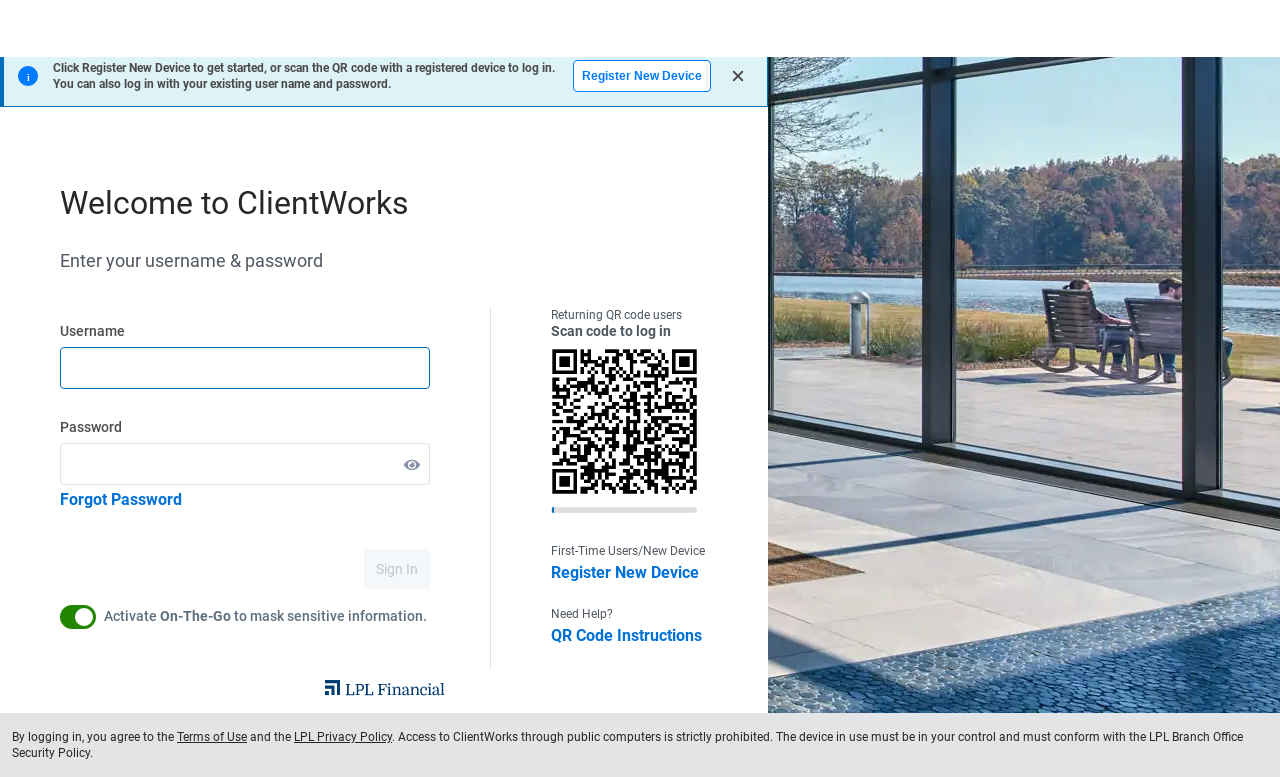

--- FILE ---
content_type: text/html
request_url: https://loginv2.lpl.com/verify/?goto=https%3A%2F%2Fauth.advisor.lpl.com%2Fam%2Fsaml2%2Fjsp%2FidpSSOInit.jsp%3F%26metaAlias%3D%2Falpha%2Fadvisorfridcprodidp%26spEntityID%3Dhttps%253A%252F%252Flogin.lpl.com%26RelayState%3Dhttps%253A%252F%252Flogin.lpl.com%253Fredirect_uri%253Dhttps%25253A%25252F%25252Flogin.lpl.com%25252Fidp%25252FstartSSO.ping%25253FPartnerSpId%25253Dhttps%2525253A%2525252F%2525252Fapp.dashfox.com%2525252Fadvisors%2525252Fsaml%2525252Fmetadata%252526SAMLRequest%25253DjVJdi9swEPwrfjn05M9z2kbEKSbhIHBtj6Ttw72Urby5CGRJ1a6v6b%2525252Bv7EvaUGg4EEhazezMrnZB0Bsv24EPdos%2525252FBiROWiIMrJ1dOUtDj2GH4Vkr%2525252FLK9b8SB2ZPMc%2525252FA%2525252B64AOe3fMlOtz6J41uUD5mDCHmE8k65hNWxhT%2525252FSUa96RtZryZaLrzOTEE3u0%2525252BZV7bp%2525252FcP8WKjpt90zcS5uW1vqru4%2525252FpEcIyfReBxl49YjQwcMItmsG%2525252FGtq9Xs%2525252B6x7m0KJKq3LUqVzLCGt35RYvitmMXAboUQDbmz0YbkRVVHVaVGlZfW5nMvZXNbFo0i%2525252BYqCpjiorRHLsjSU5ajZiCFY6IE3SQo8kWcld%2525252B%2525252BFeRqCEcysvKf46xwfHTjkjlosRLSd3Yfm6xp%2525252FrX%2525252BSX3MXLL3%2525252BMWpv1gzNa%2525252FUpaY9zPVUBgbASHAUVy50IPfN3dGNFdup%2525252BgkgNY0mhZ5GeR0xRhN81UHCHGIycr13sI0WjsIB5B8bm6S9TKxH5tcb88ub%2525252Fy9h%2525252BdP6%2525252BXA738DQ%2525253D%2525253D
body_size: 1478
content:
<!DOCTYPE html><html lang="en"><head>
    <meta charset="utf-8">
    <title>Client Management</title>
    <base href="/verify/">
    <meta name="viewport" content="width=device-width, initial-scale=1">
    <link rel="apple-touch-icon" sizes="180x180" href="./assets/icons/apple-touch-icon.png">
    <link rel="icon" type="image/png" sizes="32x32" href="./assets/icons/favicon-32x32.png">
    <link rel="icon" type="image/png" sizes="16x16" href="./assets/icons/favicon-16x16.png">
    <link rel="manifest" href="./assets/icons/manifest.json">
    <link rel="mask-icon" href="./assets/icons/safari-pinned-tab.svg" color="#5bbad5">
    <meta name="msapplication-TileColor" content="#da532c">
    <meta name="theme-color" content="#ffffff">
    <script type="text/javascript" src="/verify/ruxitagentjs_ICA15789NPRTUVXfghqrux_10319250807130352.js" data-dtconfig="rid=RID_1523243610|rpid=1492707493|domain=lpl.com|reportUrl=/verify/rb_bf57182ppy|app=baa94e4c2bc010a0|owasp=1|featureHash=ICA15789NPRTUVXfghqrux|vcsb=1|rdnt=0|uxrgce=1|bp=3|cuc=qg5x242m|dsa=1|mdl=mdcc3=20|mel=100000|expw=1|md=mdcc1=bnavigator.connection.downlink,mdcc2=bnavigator.connection.downlink,mdcc3=abody ^rb forge-rock-root ^rb forge-rock-cw-login ^rb cw-identify-callback-driven-login ^rb cw-identify-wrapper ^rb main ^rb div.content-wrapper ^rb div ^rb cw-identify-callback-driven-sign-in ^rb form ^rb cw-identify-callback:nth-child(1) ^rb cw-identify-text-output-callback ^rb div ^rb span,mdcc7=cJSESSIONID,mdcc8=cJSESSIONID,mdcc10=cxftid|ssv=4|lastModification=1769824746468|tp=500,50,0|srbbv=2|apn=webpackChunkforge_rock|agentUri=/verify/ruxitagentjs_ICA15789NPRTUVXfghqrux_10319250807130352.js" data-config='{"revision":1769824746468,"beaconUri":"/verify/rb_bf57182ppy","agentUri":"/verify/ruxitagentjs_ICA15789NPRTUVXfghqrux_10319250807130352.js","environmentId":"qg5x242m","modules":"ICA15789NPRTUVXfghqrux"}' data-envconfig='{"tracestateKeyPrefix":"caa0f8cb-e67c5af3"}' data-appconfig='{"app":"baa94e4c2bc010a0","userInteractionCapture":["all"]}'></script><script src="./envConfig.js"></script>
  <style>@charset "UTF-8";body{color:content-font-color;font-size:14px}@font-face{font-family:Roboto;src:url(Roboto-Bold.d6eae21f3a8f9182.woff2) format("woff2"),url(Roboto-Bold.61e800271dc186c3.woff) format("woff");font-weight:700;font-style:normal;font-display:swap}@font-face{font-family:Roboto;src:url(Roboto-BlackItalic.159eefac414e62aa.woff2) format("woff2"),url(Roboto-BlackItalic.e6c20484a07cc698.woff) format("woff");font-weight:900;font-style:italic;font-display:swap}@font-face{font-family:Roboto;src:url(Roboto-Black.ba109b002b3438aa.woff2) format("woff2"),url(Roboto-Black.6b967f0a592f1f26.woff) format("woff");font-weight:900;font-style:normal;font-display:swap}@font-face{font-family:Roboto;src:url(Roboto-Italic.61c8c356f5e1f2c0.woff2) format("woff2"),url(Roboto-Italic.9314f141b4fbf29a.woff) format("woff");font-weight:400;font-style:italic;font-display:swap}@font-face{font-family:Roboto;src:url(Roboto-BoldItalic.a2353a1fa777eabe.woff2) format("woff2"),url(Roboto-BoldItalic.b775dad14b6166b4.woff) format("woff");font-weight:700;font-style:italic;font-display:swap}@font-face{font-family:Roboto;src:url(Roboto-Light.f7e0bb493f84d2e3.woff2) format("woff2"),url(Roboto-Light.3504e29b94b27cae.woff) format("woff");font-weight:300;font-style:normal;font-display:swap}@font-face{font-family:Roboto;src:url(Roboto-Medium.38bc903e293ff6f5.woff2) format("woff2"),url(Roboto-Medium.08d6b9ef747132e3.woff) format("woff");font-weight:500;font-style:normal;font-display:swap}@font-face{font-family:Roboto;src:url(Roboto-MediumItalic.719be3a424733cf5.woff2) format("woff2"),url(Roboto-MediumItalic.21ffb718bf8b40f6.woff) format("woff");font-weight:500;font-style:italic;font-display:swap}@font-face{font-family:Roboto;src:url(Roboto-LightItalic.44b3e2875e538f12.woff2) format("woff2"),url(Roboto-LightItalic.0a42b9b44ebaa4d5.woff) format("woff");font-weight:300;font-style:italic;font-display:swap}@font-face{font-family:Roboto;src:url(Roboto-Regular.008e50007572a3bd.woff2) format("woff2"),url(Roboto-Regular.ee879e8808238b62.woff) format("woff");font-weight:400;font-style:normal;font-display:swap}@font-face{font-family:Roboto;src:url(Roboto-Thin.0b0e2f7470970295.woff2) format("woff2"),url(Roboto-Thin.bcfb7a457024b0f1.woff) format("woff");font-weight:100;font-style:normal;font-display:swap}@font-face{font-family:Roboto;src:url(Roboto-ThinItalic.5aafb92c20317de0.woff2) format("woff2"),url(Roboto-ThinItalic.e4d24f85fcc25abb.woff) format("woff");font-weight:100;font-style:italic;font-display:swap}HTML,body{margin:0;padding:0;border:0px;font-family:Roboto}</style><link rel="stylesheet" href="styles.73d786c3cb2e8745.css" crossorigin="use-credentials" media="print" onload="this.media='all'"><noscript><link rel="stylesheet" href="styles.73d786c3cb2e8745.css"></noscript></head>
  <body>
    <forge-rock-root></forge-rock-root>
  <script src="runtime.04cba6a3209e53c7.js" type="module" crossorigin="use-credentials"></script><script src="polyfills.5ccaa22c0c71287c.js" type="module" crossorigin="use-credentials"></script><script src="main.76de8ec585260470.js" type="module" crossorigin="use-credentials"></script>

</body></html>

--- FILE ---
content_type: text/javascript
request_url: https://loginv2.lpl.com/verify/runtime.04cba6a3209e53c7.js
body_size: 455
content:
(()=>{"use strict";var e,_={},d={};function a(e){var n=d[e];if(void 0!==n)return n.exports;var r=d[e]={exports:{}};return _[e].call(r.exports,r,r.exports,a),r.exports}a.m=_,e=[],a.O=(n,r,l,t)=>{if(!r){var c=1/0;for(o=0;o<e.length;o++){for(var[r,l,t]=e[o],s=!0,f=0;f<r.length;f++)(!1&t||c>=t)&&Object.keys(a.O).every(p=>a.O[p](r[f]))?r.splice(f--,1):(s=!1,t<c&&(c=t));if(s){e.splice(o--,1);var u=l();void 0!==u&&(n=u)}}return n}t=t||0;for(var o=e.length;o>0&&e[o-1][2]>t;o--)e[o]=e[o-1];e[o]=[r,l,t]},a.n=e=>{var n=e&&e.__esModule?()=>e.default:()=>e;return a.d(n,{a:n}),n},a.d=(e,n)=>{for(var r in n)a.o(n,r)&&!a.o(e,r)&&Object.defineProperty(e,r,{enumerable:!0,get:n[r]})},a.o=(e,n)=>Object.prototype.hasOwnProperty.call(e,n),a.r=e=>{typeof Symbol<"u"&&Symbol.toStringTag&&Object.defineProperty(e,Symbol.toStringTag,{value:"Module"}),Object.defineProperty(e,"__esModule",{value:!0})},(()=>{var e={666:0};a.O.j=l=>0===e[l];var n=(l,t)=>{var f,u,[o,c,s]=t,v=0;if(o.some(b=>0!==e[b])){for(f in c)a.o(c,f)&&(a.m[f]=c[f]);if(s)var i=s(a)}for(l&&l(t);v<o.length;v++)a.o(e,u=o[v])&&e[u]&&e[u][0](),e[u]=0;return a.O(i)},r=self.webpackChunkforge_rock=self.webpackChunkforge_rock||[];r.forEach(n.bind(null,0)),r.push=n.bind(null,r.push.bind(r))})()})();

--- FILE ---
content_type: text/javascript
request_url: https://loginv2.lpl.com/verify/envConfig.js
body_size: 55
content:
(function (window) {
  window.__envConfig = window.__envConfig || {};

  // @lpl/core
  window.__envConfig.enableDebug = false; // boolean
  window.__envConfig.logLevel = 'error'; // debug, info, warn, or error
  window.__envConfig.logApiDomain = 'https://webapi.lpl.com';

  // application specific goes here
  window.__envConfig.frBaseUrl = 'https://auth.advisor.lpl.com/am/';
  window.__envConfig.cwUrl = 'https://clientworks.lpl.com';
  window.__envConfig.baseUrl = window.location.origin;
  window.__envConfig.realmPath = 'alpha';
})(this);


--- FILE ---
content_type: text/javascript; charset=utf-8
request_url: https://loginv2.lpl.com/verify/ruxitagentjs_ICA15789NPRTUVXfghqrux_10319250807130352.js
body_size: 124124
content:
/*
 Copyright and licenses see https://www.dynatrace.com/company/trust-center/customers/reports/ */
(function(){function $a(){var ta;(ta=void 0===db.dialogArguments&&navigator.cookieEnabled)||(document.cookie="__dTCookie=1;SameSite=Lax",ta=document.cookie.includes("__dTCookie"),ta=(document.cookie="__dTCookie=1; expires=Thu, 01-Jan-1970 00:00:01 GMT",ta));return ta}function Da(){if($a()){var ta=db.dT_,Ea=null==ta?void 0:ta.platformPrefix,gb;if(gb=!ta||Ea){var Wa;gb=(null===(Wa=document.currentScript)||void 0===Wa?void 0:Wa.getAttribute("data-dtconfig"))||"#CONFIGSTRING#|auto=#AUTO#|domain=#DOMAIN#|rid=RID_#REQUEST_ID#|rpid=#RESPONSE_ID#";
gb=(Wa=null==ta?void 0:ta.minAgentVersion)&&"10319250807130352"<`${Wa}`?(console.log("[CookiePrefix/initConfig] Min agent version detected, and javascript agent is older - the javascript agent will not be initialized!"),!1):Ea&&!gb.includes(`cuc=${Ea}`)?(console.log(`[CookiePrefix/initConfig] value of platformPrefix [${Ea}] does not match the "cuc" value in the current config - initConfig will not initialize!`),!1):!0}gb&&(ta={cfg:"#CONFIGSTRING#|auto=#AUTO#|domain=#DOMAIN#|rid=RID_#REQUEST_ID#|rpid=#RESPONSE_ID#",
iCE:$a,platformCookieOffset:null==ta?void 0:ta.platformCookieOffset},Ea&&(ta.platformPrefix=Ea),db.dT_=ta)}}function Xa(ta){return"function"==typeof ta}function hb(){let ta=window.performance;return ta&&Ba&&Va&&!!ta.timeOrigin&&Xa(ta.now)&&Xa(ta.getEntriesByType)&&Xa(ta.getEntriesByName)&&Xa(ta.setResourceTimingBufferSize)&&Xa(ta.clearResourceTimings)}this.dT_&&dT_.prm&&dT_.prm();var db="undefined"!=typeof globalThis?globalThis:"undefined"!=typeof window?window:void 0,Va="function"==typeof PerformanceResourceTiming||
"object"==typeof PerformanceResourceTiming,Ba="function"==typeof PerformanceNavigationTiming||"object"==typeof PerformanceNavigationTiming;if((!("documentMode"in document)||Number.isNaN(document.documentMode))&&hb()){let ta=db.dT_;!ta||!ta.cfg&&ta.platformPrefix?Da():ta.gCP||(db.console.log("Duplicate agent injection detected, turning off redundant initConfig."),ta.di=1)}})();
(function(){function $a(){let g=0;try{g=Math.round(Oa.performance.timeOrigin)}catch(q){}if(0>=g||Number.isNaN(g)||!Number.isFinite(g))ce.push({severity:"Warning",type:"ptoi",text:`performance.timeOrigin is invalid, with a value of [${g}]. Falling back to performance.timing.navigationStart`}),g=Ye;return Cd=g,md=Da,Cd}function Da(){return Cd}function Xa(){return md()}function hb(){let g=0;try{g=Math.round(Oa.performance.now())}catch(q){}return 0>=g||Number.isNaN(g)||!Number.isFinite(g)?Date.now()-
md():g}function db(g,q){if(!q)return"";var A=g+"=";g=q.indexOf(A);if(0>g)return"";for(;0<=g;){if(0===g||" "===q.charAt(g-1)||";"===q.charAt(g-1))return A=g+A.length,g=q.indexOf(";",g),0<=g?q.substring(A,g):q.substring(A);g=q.indexOf(A,g+A.length)}return""}function Va(g){return db(g,document.cookie)}function Ba(){}function ta(g,q=[]){var A;if(!g||"object"!=typeof g&&"function"!=typeof g)return!1;let P="number"!=typeof q?q:[],T=null,wa=[];switch("number"==typeof q?q:5){case 0:T="Array";break;case 1:T=
"Boolean";break;case 2:T="Number";break;case 3:T="String";break;case 4:T="Function";break;case 5:T="Object";break;case 6:T="Date";wa.push("getTime");break;case 7:T="Error";wa.push("name","message");break;case 8:T="Element";break;case 9:T="HTMLElement";break;case 10:T="HTMLImageElement";wa.push("complete");break;case 11:T="PerformanceEntry";break;case 13:T="PerformanceResourceTiming";break;case 14:T="PerformanceNavigationTiming";break;case 15:T="CSSRule";wa.push("cssText","parentStyleSheet");break;
case 16:T="CSSStyleSheet";wa.push("cssRules","insertRule");break;case 17:T="Request";wa.push("url");break;case 18:T="Response";wa.push("ok","status","statusText");break;case 19:T="Set";wa.push("add","entries","forEach");break;case 20:T="Map";wa.push("set","entries","forEach");break;case 21:T="Worker";wa.push("addEventListener","postMessage","terminate");break;case 22:T="XMLHttpRequest";wa.push("open","send","setRequestHeader");break;case 23:T="SVGScriptElement";wa.push("ownerSVGElement","type");break;
case 24:T="HTMLMetaElement";wa.push("httpEquiv","content","name");break;case 25:T="HTMLHeadElement";break;case 26:T="ArrayBuffer";break;case 27:T="ShadowRoot",wa.push("host","mode")}let {Oe:bb,$e:Mb}={Oe:T,$e:wa};if(!bb)return!1;q=Mb.length?Mb:P;if(!P.length)try{if(Oa[bb]&&g instanceof Oa[bb]||Object.prototype.toString.call(g)==="[object "+bb+"]")return!0;if(g&&g.nodeType&&1===g.nodeType){let Ub=null===(A=g.ownerDocument.defaultView)||void 0===A?void 0:A[bb];if("function"==typeof Ub&&g instanceof
Ub)return!0}}catch(Ub){}for(let Ub of q)if("string"!=typeof Ub&&"number"!=typeof Ub&&"symbol"!=typeof Ub||!(Ub in g))return!1;return!!q.length}function Ea(g,q,A,P){"undefined"==typeof P&&(P=Wa(q,!0));"boolean"==typeof P&&(P=Wa(q,P));g===Oa?ze&&ze(q,A,P):vg&&ta(g,21)?Ze.call(g,q,A,P):g.addEventListener&&(g===Oa.document||g===Oa.document.documentElement?Jg.call(g,q,A,P):ze.call(g,q,A,P));P=!1;for(let T=Zc.length;0<=--T;){let wa=Zc[T];if(wa.object===g&&wa.event===q&&wa.Y===A){P=!0;break}}P||Zc.push({object:g,
event:q,Y:A})}function gb(g,q,A,P){for(let T=Zc.length;0<=--T;){let wa=Zc[T];if(wa.object===g&&wa.event===q&&wa.Y===A){Zc.splice(T,1);break}}"undefined"==typeof P&&(P=Wa(q,!0));"boolean"==typeof P&&(P=Wa(q,P));g===Oa?Af&&Af(q,A,P):g.removeEventListener&&(g===Oa.document||g===Oa.document.documentElement?Kg.call(g,q,A,P):Af.call(g,q,A,P))}function Wa(g,q){let A=!1;try{if(ze&&wg.includes(g)){let P=Object.defineProperty({},"passive",{get(){A=!0}});ze("test",Ba,P)}}catch(P){}return A?{passive:!0,capture:q}:
q}function Ca(){let g=Zc;for(let q=g.length;0<=--q;){let A=g[q];gb(A.object,A.event,A.Y)}Zc=[]}function ha(g){return"function"==typeof g}function xa(g){if(g&&void 0!==g[Of])return g[Of];let q=ha(g)&&/{\s+\[native code]/.test(Function.prototype.toString.call(g));return g&&(g[Of]=q),q}function Sa(g,q,...A){return void 0!==Function.prototype.bind&&xa(Function.prototype.bind)?Function.prototype.bind.call(g,q,...A):function(...P){return g.apply(q,(A||[]).concat(Array.prototype.slice.call(arguments)||[]))}}
function Q(){if(Pf){let g=new Pf;if(Ie)for(let q of ih)void 0!==Ie[q]&&(g[q]=Sa(Ie[q],g));return g}return new Oa.XMLHttpRequest}function W(){return Bc()}function va(g,q,...A){function P(){delete oe[T];g.apply(this,arguments)}let T,wa=Ae;return"apply"in wa?(A.unshift(P,q),T=wa.apply(Oa,A)):T=wa(P,q),oe[T]=!0,T}function R(g){delete oe[g];let q=$e;"apply"in q?q.call(Oa,g):q(g)}function Y(g){Wd.push(g)}function ia(g){let q=Wd.length;for(;q--;)if(Wd[q]===g){Wd.splice(q,1);break}}function ua(){return Wd}
function Z(g,q){return Fd(g,q)}function ba(g){Je(g)}function za(g,q){if(!lf||!Bf)return"";g=new lf([g],{type:q});return Bf(g)}function C(g,q){return af?new af(g,q):void 0}function I(g){"function"==typeof g&&Lg.push(g)}function U(){return Lg}function la(){return Ye}function N(g){function q(...A){if("number"!=typeof A[0]||!oe[A[0]])try{return g.apply(this,A)}catch(P){return g(A[0])}}return q[Di]=g,q}function na(){return ce}function ma(){md=$a;Bc=()=>Math.round(md()+hb());(Number.isNaN(Bc())||0>=Bc()||
!Number.isFinite(Bc()))&&(Bc=()=>Date.now())}function ya(){pe&&(Oa.clearTimeout=$e,Oa.clearInterval=Je,pe=!1)}function Qb(g){g=encodeURIComponent(g);let q=[];if(g)for(let A=0;A<g.length;A++){let P=g.charAt(A);q.push(bf[P]||P)}return q.join("")}function cb(g){return g.includes("^")&&(g=g.split("^^").join("^"),g=g.split("^dq").join('"'),g=g.split("^rb").join(">"),g=g.split("^lb").join("<"),g=g.split("^p").join("|"),g=g.split("^e").join("="),g=g.split("^s").join(";"),g=g.split("^c").join(","),g=g.split("^bs").join("\\")),
g}function Ab(){return Od}function Eb(g){Od=g}function gc(g){let q=ea("rid"),A=ea("rpid");q&&(g.rid=q);A&&(g.rpid=A)}function hc(g){if(g=g.xb){g=cb(g);try{Od=new RegExp(g,"i")}catch(q){}}else Od=void 0}function $b(g){return"n"===g||"s"===g||"l"===g?`;SameSite=${Ke[g]}`:""}function fa(g,q,A){let P=1,T=0;do document.cookie=g+'=""'+(q?";domain="+q:"")+";path="+A.substring(0,P)+"; expires=Thu, 01 Jan 1970 00:00:01 GMT;",P=A.indexOf("/",P),T++;while(-1!==P&&5>T)}function Aa(g,q=document.cookie){return db(g,
q)}function Sb(g){var q;return function(){if(q)return q;var A,P,T,wa,bb=-1!==Le?Le:(null===(P=null===(A=Oa.dT_)||void 0===A?void 0:A.scv)||void 0===P?void 0:P.call(A,"postfix"))||(null===(wa=null===(T=Oa.dT_)||void 0===T?void 0:T.gCP)||void 0===wa?void 0:wa.call(T));A=(A=(Le=bb,bb))?"".concat(g).concat(A):g;return q=A,A}}function Bb(){let g=(document.domain||location.hostname||"").split(".");return 1>=g.length?[]:g}function jc(g,q){q=`dTValidationCookieValue;path=/;domain=${g}${$b(q)}`;return document.cookie=
`${mf()}=${q}`,Aa(mf())?(fa(mf(),g,"/"),!0):!1}function tc(){var g=Qf.dT_.scv("agentUri");if(!g)return"ruxitagentjs";g=g.substring(g.lastIndexOf("/")+1);return g.includes("_")?g.substring(0,g.indexOf("_")):g}function mb(){return Oa.dT_}function ac(g){y("eao")?qe=g:Oa.console.log(`${nf} App override configuration is not enabled! The provided app config callback method will not be invoked!`)}function ic(){return navigator.userAgent.includes("Googlebot")||navigator.userAgent.includes("AdsBot-Google")}
function L(g){let q=g,A=Math.pow(2,32);return function(){return q=(1664525*q+1013904223)%A,q/A}}function X(g,q){return Number.isNaN(g)||Number.isNaN(q)?Math.floor(33*Pd()):Math.floor(Pd()*(q-g+1))+g}function La(g){if(Number.isNaN(g)||0>g)return"";var q=Oa.crypto;if(q&&!ic())q=q.getRandomValues(new Uint8Array(g));else{q=[];for(var A=0;A<g;A++)q.push(X(0,32))}g=Array(g);for(A=0;A<q.length;A++){let P=Math.abs(q[A]%32);g.push(String.fromCharCode(P+(9>=P?48:55)))}return g.join("")}function da(g=!0){re=
g}function ab(){return Xd}function ib(){let g=Oa.dT_;try{let T=Oa.parent;for(;T&&T!==Oa;){let wa=T.dT_;var q;if(q=!!(wa&&"ea"in wa)&&"10319250807130352"===wa.version){var A=g,P=wa;let bb=!A.bcv("ac")||A.scv("app")===P.scv("app"),Mb=A.scv("postfix"),Ub=P.scv("postfix");q=bb&&Mb===Ub}if(q)return wa.tdto();T=T!==T.parent?T.parent:void 0}}catch(T){}return g}function Ra(g,q="",A){var P=g.indexOf("h"),T=g.indexOf("v"),wa=g.indexOf("e");let bb=g.substring(g.indexOf("$")+1,P);P=-1!==T?g.substring(P+1,T):
g.substring(P+1);!q&&-1!==T&&(-1!==wa?q=g.substring(T+1,wa):q=g.substring(T+1));g=null;A||(T=Number.parseInt(bb.split("_")[0]),wa=Bc()%Be,A=(wa<T&&(wa+=Be),T+9E5>wa));return A&&(g={frameId:bb,actionId:"-"===P?"-":Number.parseInt(P),visitId:""}),{visitId:q,Bd:g}}function dc(g,q,A){var P=F("pcl");P=g.length-P;0<P&&g.splice(0,P);P=qd(Aa(Gd(),A));let T=[],wa=P?`${P}$`:"";for(bb of g)"-"!==bb.actionId&&T.push(`${wa}${bb.frameId}h${bb.actionId}`);g=T.join("p");var bb=(g||(re&&(yc(!0,"a",A),da(!1)),g+=`${P}$${Xd}h-`),
g+=`v${q||O(A)}`,g+="e0",g);Dc(Cf(),bb,void 0,y("ssc"))}function Cb(g,q=document.cookie){var A=Aa(Cf(),q);q=[];if(A&&"-"!==A){var P=A.split("p");A="";for(let T of P)P=Ra(T,A,g),A=P.visitId,P.Bd&&q.push(P.Bd);for(let T of q)T.visitId=A}return q}function bc(g,q){let A=document.cookie;q=Cb(q,A);let P=!1;for(let T of q)T.frameId===Xd&&(T.actionId=g,P=!0);P||q.push({frameId:Xd,actionId:g,visitId:""});dc(q,void 0,A)}function zc(){return se}function ec(g,q){try{Oa.localStorage.setItem(g,q)}catch(A){}}function Ta(g){try{Oa.localStorage.removeItem(g)}catch(q){}}
function x(g){try{return Oa.localStorage.getItem(g)}catch(q){}return null}function w(g,q=document.cookie||""){return q.split(g+"=").length-1}function r(g,q){var A=w(g,q);if(1<A){q=ea("domain")||Oa.location.hostname;let P=Oa.location.hostname,T=Oa.location.pathname,wa=0,bb=0;xd.add(g);do{let Mb=P.substring(wa);if(Mb!==q||"/"!==T){fa(g,Mb===q?"":Mb,T);let Ub=w(g);Ub<A&&(xd.add(Mb),A=Ub)}wa=P.indexOf(".",wa)+1;bb++}while(0!==wa&&10>bb&&1<A);ea("domain")&&1<A&&fa(g,"",T)}}function D(){var g=document.cookie;
r(Cf(),g);r(Gd(),g);r(rd(),g);g=xd.size;0<g&&g!==of&&(of=g,ce.push({severity:"Error",type:"dcn",text:`Duplicate cookie name${1!==g?"s":""} detected: ${Array.from(xd).join(",")}`}))}function S(){xd=new Set;D();Y(function(g,q,A,P){0===xd.size||q||(g.av(P,"dCN",Array.from(xd).join(",")),xd.clear(),of=0)})}function O(g){return ka(g)||yc(!0,"c",g)}function ka(g){if(Cc(g)<=Bc())return yc(!0,"t",g);let q=nb(g);if(q){let A=Rf.exec(q);g=A&&3===A.length&&32===A[1].length&&!Number.isNaN(Number.parseInt(A[2]))?
(Tb(nd(),q),q):yc(!0,"i",g)}else g=yc(!0,"c",g);return g}function oa(g,q){var A=Bc();q=Vc(q).jc;g&&(q=A);Wc(A+Sf+"|"+q);yd()}function Na(g){let q="t"+(Bc()-Cc(g));yc(!0,q,g)}function nb(g){var q,A;return null!==(A=null===(q=Cb(!0,g)[0])||void 0===q?void 0:q.visitId)&&void 0!==A?A:Nb(nd())}function uc(){let g=La(Qd);try{g=g.replace(/\d/g,function(q){q=.1*Number.parseInt(q);return String.fromCharCode(Math.floor(25*q+65))})}catch(q){throw ta(q,7),q;}return g+="-0",g}function vc(g,q){let A=Cb(!1,q);dc(A,
g,q);Tb(nd(),g);oa(!0)}function Fc(g,q,A){return yc(g,q,A)}function yc(g,q,A){g&&(te=!0);g=nb(A);A=uc();vc(A);if(nb(document.cookie))for(let P of Me)P(A,te,q,g);return A}function wc(g){Me.push(g)}function Gc(g){g=Me.indexOf(g);-1!==g&&Me.splice(g)}function yd(g){cf&&R(cf);cf=va($c,Cc(g)-Bc())}function $c(){let g=document.cookie;return Cc(g)<=Bc()?(Ja(Na,[g]),!0):(t(yd),!1)}function Wc(g){let q=Sa(Dc,null,rd(),g,void 0,y("ssc"));q();let A=Aa(rd());""!==A&&g!==A&&(D(),q(),g===Aa(rd())||Tf||(ce.push({severity:"Error",
type:"dcn",text:"Could not sanitize cookies"}),Tf=!0));Tb(rd(),g)}function ad(g,q){q=Aa(g,q);return q||(q=Nb(g)||""),q}function fd(){var g=ka()||"";Tb(nd(),g);g=ad(rd());Wc(g);Ta(nd());Ta(rd())}function Vc(g){let q={Yc:0,jc:0};if(g=ad(rd(),g))try{let A=g.split("|");2===A.length&&(q.Yc=Number.parseInt(A[0]),q.jc=Number.parseInt(A[1]))}catch(A){}return q}function Cc(g){g=Vc(g);return Math.min(g.Yc,g.jc+Yd)}function M(g){Sf=g}function V(){let g=te;return te=!1,g}function E(){$c()||oa(!1)}function qa(){if(y("nsfnv")){var g=
Aa(Gd());if(!g.includes(`${ue}-`)){let q=Pa(g).serverId;g=g.replace(`${ue}${q}`,`${ue}${`${-1*X(2,Ne)}`.replace("-","-2D")}`);sd(g)}}}function Ka(){t(function(){if(!Dd()){let g=-1*X(2,Ne),q=La(Qd);sd(`v_4${ue}${`${g}`.replace("-","-2D")}_sn_${q}`)}},!0);wc(qa)}function Pa(g){var q;let A={},P={sessionId:"",serverId:"",overloadState:0,appState:A};var T=g.split(Uf);if(2<T.length&&0===T.length%2){g=+T[1];if(Number.isNaN(g)||3>g)return P;g={};for(var wa=2;wa<T.length;wa++){let bb=T[wa];bb.startsWith(Vf)?
A[bb.substring(6).toLowerCase()]=+T[wa+1]:g[bb]=T[wa+1];wa++}g.sn?(T=g.sn,P.sessionId=T.length===Qd||12>=T.length?T:""):P.sessionId="hybrid";if(g.srv){a:{T=g.srv.replace("-2D","-");if(!Number.isNaN(+T)&&(wa=Number.parseInt(T),wa>=-Ne&&wa<=Ne))break a;T=""}P.serverId=T}T=+g.ol;1===T&&Ga(Jc());0<=T&&2>=T&&(P.overloadState=T);g=+g.prv;Number.isNaN(g)||(P.privacyState=1>g||4<g?1:g);g=null===(q=ea("app"))||void 0===q?void 0:q.toLowerCase();q=A[g];!Number.isNaN(q)&&0===q&&Ga(Jc())}return P}function Ga(g){let q=
mb();g||(q.disabled=!0,q.overloadPrevention=!0)}function rb(){if(Oa.MobileAgent||Oa.dynatraceMobile){let g=Va("dtAdkSettings");return Pa(g).privacyState||null}return null}function Ja(g,q){return!qb()||mb().overloadPrevention&&!Jc()?null:g.apply(this,q)}function qb(){let g=rb();return 2===g||1===g?!1:!y("coo")||y("cooO")||Jc()}function ub(g,q){try{Oa.sessionStorage.setItem(g,q)}catch(A){}}function Tb(g,q){Ja(ub,[g,q])}function Nb(g){try{return Oa.sessionStorage.getItem(g)}catch(q){}return null}function Ob(g){try{Oa.sessionStorage.removeItem(g)}catch(q){}}
function nc(g){document.cookie=g+'="";path=/'+(ea("domain")?";domain="+ea("domain"):"")+"; expires=Thu, 01 Jan 1970 00:00:01 GMT;"}function td(g,q,A,P){q||0===q?(q=(q+"").replace(/[\n\r;]/g,"_"),g=g+"="+q+";path=/"+(ea("domain")?";domain="+ea("domain"):""),A&&(g+=";expires="+A.toUTCString()),g+=$b(ea("cssm")),P&&"https:"===location.protocol&&(g+=";Secure"),document.cookie=g):nc(g)}function Dc(g,q,A,P){Ja(td,[g,q,A,P])}function qc(g){return!!g.includes("v_4")}function Kc(g){g=Aa(Gd(),g);g||(g=(g=Nb(Gd()))&&
qc(g)?(sd(g),g):"");return qc(g)?g:""}function sd(g){Dc(Gd(),g,void 0,y("ssc"))}function hd(g){return(g=g||Kc())?Pa(g):{sessionId:"",serverId:"",overloadState:0,appState:{}}}function qd(g){return hd(g).serverId}function Dd(g){return hd(g).sessionId}function Jc(){return navigator.userAgent.includes(pf)}function od(g){let q={};g=g.split("|");for(let A of g)g=A.split("="),2===g.length&&(q[g[0]]=decodeURIComponent(g[1].replace(/\+/g," ")));return q}function Lc(){let g=tc();return(g.indexOf("dbg")===g.length-
3?g.substring(0,g.length-3):g)+"_"+ea("app")+"_Store"}function Hd(g,q={},A){g=g.split("|");for(var P of g){g=P;let T=P.indexOf("="),wa;-1===T?(wa=g,q[wa]="1"):(g=P.substring(0,T),wa=g,q[wa]=P.substring(T+1,P.length))}!A&&(A=q.spc)&&(P=document.createElement("textarea"),P.innerHTML=A,q.spc=P.value);return q}function B(g){var q;return null!==(q=Vb[g])&&void 0!==q?q:ve[g]}function y(g){g=B(g);return"false"===g||"0"===g?!1:!!g}function F(g){var q=B(g);q=Number.parseInt(q);return Number.isNaN(q)&&(q=ve[g]),
q}function ea(g){if("app"===g){a:{try{if(qe){var q=qe();if(q&&"string"==typeof q&&xg.test(q)){var A=q;break a}Oa.console.log(`${nf} Registered app config callback method did not return a string in the correct app id format ${xg} The default app ID will be used instead! Got value: ${q}`)}}catch(P){Oa.console.log(`${nf} Failed to execute the registered app config callback method! The default app ID will be used instead!`,P)}A=void 0}if(A)return A}return(B(g)||"")+""}function Fa(g,q){Vb[g]=q+""}function lb(g){return Vb=
g,Vb}function kb(g){let q=Vb[g];q&&(Vb[g]=q.includes("#"+g.toUpperCase())?"":q)}function vb(g){var q=g.agentUri;null!=q&&q.includes("_")&&(q=/([A-Za-z]*)\d{0,4}_(\w*)_\d+/g.exec(q))&&q.length&&2<q.length&&(g.featureHash=q[2])}function Db(g){var q=mb().platformCookieOffset;if("number"==typeof q){a:{var A=ea("cssm");var P=Bb();if(P.length)for(q=P.slice(q);q.length;){if(jc(q.join("."),A)){A=q.join(".");break a}q.shift()}A=""}A&&(g.domain=A)}else if(A=g.domain||"",q=(q=location.hostname)&&A?q===A||q.includes("."+
A,q.length-("."+A).length):!0,!A||!q){g.domainOverride||(g.domainOriginal=g.domain||"",g.domainOverride=`${location.hostname},${A}`,delete g.domain);a:{P=ea("cssm");let wa=Bb().reverse();if(wa.length){var T=wa[0];for(let bb=1;bb<=wa.length;bb++){if(jc(T,P)){P=T;break a}let Mb=wa[bb];Mb&&(T=`${Mb}.${T}`)}}P=""}P&&(g.domain=P);q||ce.push({type:"dpi",severity:"Warning",text:`Configured domain "${A}" is invalid for current location "${location.hostname}". Agent will use "${g.domain}" instead.`})}}function Jb(g,
q){Db(g);let A=Vb.pVO;(A&&(g.pVO=A),q)||(g.bp=(g.bp||ve.bp)+"")}function Fb(g,q){if(null==g||!g.attributes)return q;let A=q;var P=g.attributes.getNamedItem("data-dtconfig");if(!P)return A;g=g.src;P=P.value;let T={};Vb.legacy="1";var wa=/([A-Za-z]*)_(\w*)_(\d+)/g;let bb=null;wa=(g&&(bb=wa.exec(g),null!=bb&&bb.length&&(T.agentUri=g,T.featureHash=bb[2],T.agentLocation=g.substring(0,g.indexOf(bb[1])-1),T.buildNumber=bb[3])),P&&Hd(P,T,!0),Db(T),T);if(!q)A=wa;else if(!wa.syntheticConfig)return wa;return A}
function m(){return Vb}function u(g){return ve[g]===B(g)}function t(g,q=!1){qb()?g():q?yg.push(g):Wf.push(g)}function G(){if(!y("coo")||qb())return!1;for(let g of Wf)va(g,0);Wf=[];Fa("cooO",!0);for(let g of yg)g();return yg.length=0,!0}function J(){if(!y("coo")||!qb())return!1;Fa("cooO",!1);nc(Gd());nc(Cf());nc(Mg());nc("dtAdk");nc(bd());nc(rd());try{Ob(nd()),Ob(rd()),Ta(nd()),Ta(rd()),Ob(bd()),Ob(Gd()),Ta(Lc()),Ta("dtAdk")}catch(g){}return!0}function ja(){var g=Aa(bd());if(!g||45!==(null==g?void 0:
g.length))if(g=x(bd())||Nb(bd()),45!==(null==g?void 0:g.length)){jh=!0;let q=Bc()+"";g=(q+=La(45-q.length),q)}return sa(g),g}function sa(g){let q;if(y("dpvc")||y("pVO"))Tb(bd(),g);else{q=new Date;var A=q.getMonth()+Math.min(24,Math.max(1,F("rvcl")));q.setMonth(A);A=bd();Ja(ec,[A,g])}Dc(bd(),g,q,y("ssc"))}function Ua(){return jh}function Ya(g){let q=Aa(bd());nc(bd());Ob(bd());Ta(bd());Fa("pVO",!0);sa(q);g&&Ja(ec,["dt-pVO","1"]);fd()}function eb(){Ta("dt-pVO");y("pVO")&&(Fa("pVO",!1),ja());Ob(bd());
fd()}function pb(g,q,A,P,T,wa){let bb=document.createElement("script");bb.setAttribute("src",g);q&&bb.setAttribute("defer","defer");A&&(bb.onload=A);P&&(bb.onerror=P);T&&bb.setAttribute("id",T);if(g=wa){var Mb;g=null!=(null===(Mb=document.currentScript)||void 0===Mb?void 0:Mb.attributes.getNamedItem("integrity"))}g&&bb.setAttribute("integrity",wa);bb.setAttribute("crossorigin","anonymous");wa=document.getElementsByTagName("script")[0];wa.parentElement.insertBefore(bb,wa)}function wb(g){return Xf+
"/"+we+"_"+g+"_"+(F("buildNumber")||mb().version)+".js"}function mc(){}function rc(g,q){return function(){g.apply(q,arguments)}}function Gb(g){if(!(this instanceof Gb))throw new TypeError("Promises must be constructed via new");if("function"!=typeof g)throw new TypeError("not a function");this.oa=0;this.Ob=!1;this.qa=void 0;this.Da=[];Yf(g,this)}function Ec(g,q){for(;3===g.oa;)g=g.qa;0===g.oa?g.Da.push(q):(g.Ob=!0,Gb.qb(function(){var A=1===g.oa?q.Gb:q.Hb;if(null===A)(1===g.oa?cd:Mc)(q.promise,g.qa);
else{try{var P=A(g.qa)}catch(T){Mc(q.promise,T);return}cd(q.promise,P)}}))}function cd(g,q){try{if(q===g)throw new TypeError("A promise cannot be resolved with itself.");if(q&&("object"==typeof q||"function"==typeof q)){var A=q.then;if(q instanceof Gb){g.oa=3;g.qa=q;Id(g);return}if("function"==typeof A){Yf(rc(A,q),g);return}}g.oa=1;g.qa=q;Id(g)}catch(P){Mc(g,P)}}function Mc(g,q){g.oa=2;g.qa=q;Id(g)}function Id(g){2===g.oa&&0===g.Da.length&&Gb.qb(function(){g.Ob||Gb.Ub(g.qa)});for(var q=0,A=g.Da.length;q<
A;q++)Ec(g,g.Da[q]);g.Da=null}function Ei(g,q,A){this.Gb="function"==typeof g?g:null;this.Hb="function"==typeof q?q:null;this.promise=A}function Yf(g,q){var A=!1;try{g(function(P){A||(A=!0,cd(q,P))},function(P){A||(A=!0,Mc(q,P))})}catch(P){A||(A=!0,Mc(q,P))}}function kh(){return Zf.qb=function(g){if("string"==typeof g)throw Error("Promise polyfill called _immediateFn with string");g()},Zf.Ub=()=>{},Zf}function Df(){var g;(g=void 0===Oa.dialogArguments&&navigator.cookieEnabled)||(document.cookie="__dTCookie=1;SameSite=Lax",
g=document.cookie.includes("__dTCookie"),g=(document.cookie="__dTCookie=1; expires=Thu, 01-Jan-1970 00:00:01 GMT",g));return g}function Wh(){var g,q;try{null===(q=null===(g=Oa.MobileAgent)||void 0===g?void 0:g.incrementActionCount)||void 0===q||q.call(g)}catch(A){}}function Xh(){let g=Oa.dT_;Oa.dT_={di:0,version:"10319250807130352",cfg:g?g.cfg:"",iCE:g?Df:function(){return navigator.cookieEnabled},ica:1,disabled:!1,disabledReason:"",overloadPrevention:!1,gAST:la,ww:C,stu:za,nw:W,st:va,si:Z,aBPSL:Y,
rBPSL:ia,gBPSL:ua,aBPSCC:I,gBPSCC:U,buildType:"dynatrace",gSSV:Nb,sSSV:Tb,rSSV:Ob,rvl:Ta,iVSC:qc,p3SC:Pa,dC:nc,sC:Dc,esc:Qb,gSId:qd,gDtc:Dd,gSC:Kc,sSC:sd,gC:Va,cRN:X,cRS:La,cfgO:m,pCfg:od,pCSAA:Hd,cFHFAU:vb,sCD:Jb,bcv:y,ncv:F,scv:ea,stcv:Fa,rplC:lb,cLSCK:Lc,gFId:ab,gBAU:wb,iS:pb,eWE:t,oEIEWA:Ja,eA:G,dA:J,iNV:Ua,gVID:ja,dPV:Ya,ePV:eb,sVIdUP:da,sVTT:M,sVID:vc,rVID:ka,gVI:O,gNVIdN:Fc,gARnVF:V,cAUV:E,uVT:oa,aNVL:wc,rNVL:Gc,gPC:Cb,cPC:bc,sPC:dc,clB:ya,ct:R,aRI:gc,iXB:hc,gXBR:Ab,sXBR:Eb,de:cb,iEC:Wh,rnw:hb,
gto:Xa,ael:Ea,rel:gb,sup:Wa,cuel:Ca,iAEPOO:qb,iSM:Jc,gxwp:Q,iIO:ta,prm:kh,cI:ba,gidi:na,iDCV:u,gCF:Aa,gPSMB:rb,lvl:x,gCP:null!=g&&g.platformPrefix?function(){return g.platformPrefix||""}:void 0,platformCookieOffset:null==g?void 0:g.platformCookieOffset,tdto:ib,gFLAI:zc,rACC:ac,gAN:tc}}function Yh(){var g;kh();var q;Pf=Oa.XMLHttpRequest;var A=null===(q=Oa.XMLHttpRequest)||void 0===q?void 0:q.prototype;if(A){Ie={};for(let P of ih)void 0!==A[P]&&(Ie[P]=A[P])}ze=Oa.addEventListener;Af=Oa.removeEventListener;
Jg=Oa.document.addEventListener;Kg=Oa.document.removeEventListener;Ae=Oa.setTimeout;Fd=Oa.setInterval;pe||($e=Oa.clearTimeout,Je=Oa.clearInterval);q=Df?Df():navigator.cookieEnabled;A=1===Pa(Aa("dtAdkSettings")||(null===(g=Ef)||void 0===g?void 0:g.getItem("dtAdkSettings"))||"").overloadState;if(q){if(A)return!1}else return!1;return!0}function Ce(...g){Oa.console.log.apply(Oa.console,g)}this.dT_&&dT_.prm&&dT_.prm();var Qf="undefined"!=typeof window?window:self,Oa="undefined"!=typeof globalThis?globalThis:
"undefined"!=typeof window?window:void 0,$e,Je,Ae,Fd,Cd,md,Di=Symbol.for("dt_2");Symbol.for("dt_3");var ze,Af,Jg,Kg,vg=Oa.Worker,Ze=vg&&vg.prototype.addEventListener,Zc=[],wg=["touchstart","touchend","scroll"],Of=Symbol.for("dt2-isNativeFunction"),Pf,ih="abort getAllResponseHeaders getResponseHeader open overrideMimeType send setRequestHeader".split(" "),Ie,af=Oa.Worker,lf=Oa.Blob,Bf=Oa.URL&&Oa.URL.createObjectURL,pe=!1,Wd,Lg=[],ce=[],Ye,Ef,oe={},Bc,bf={"!":"%21","~":"%7E","*":"%2A","(":"%28",")":"%29",
"'":"%27",gg:"%24",";":"%3B",",":"%2C"},Od,Ke={l:"Lax",s:"Strict",n:"None"},Le=-1,Cf=Sb("dtPC"),Gd=Sb("dtCookie"),rd=Sb("rxvt"),bd=Sb("rxVisitor"),mf=Sb("dTValidationCookie"),Mg=Sb("dtSa"),ve,nf="[Dynatrace RUM JavaScript]",xg=/^[\da-f]{12,16}$/,qe,Pd,Rd,re=!1,Xd,Be=6E8,se,Qd=32,nd=Sb("rxvisitid"),xd,of=0,Rf=/([A-Z]+)-(\d+)/,Me=[],Sf,Yd,te=!1,cf,Tf=!1,Uf="_",Ne=32768,ue=`${Uf}srv${Uf}`,Vf="app-3A",pf="RuxitSynthetic",zg=/c(\w+)=([^ ]+(?: (?!c?\w+=)[^ ()c]+)*)/g,Vb={},Wf=[],yg=[],jh=!1,lh,Xf,we,Fi=
setTimeout;Gb.prototype.catch=function(g){return this.then(null,g)};Gb.prototype.then=function(g,q){var A=new this.constructor(mc);return Ec(this,new Ei(g,q,A)),A};Gb.prototype.finally=function(g){var q=this.constructor;return this.then(function(A){return q.resolve(g()).then(function(){return A})},function(A){return q.resolve(g()).then(function(){return q.reject(A)})})};Gb.all=function(g){return new Gb(function(q,A){function P(Mb,Ub){try{if(Ub&&("object"==typeof Ub||"function"==typeof Ub)){var id=
Ub.then;if("function"==typeof id){id.call(Ub,function(Ld){P(Mb,Ld)},A);return}}T[Mb]=Ub;0===--wa&&q(T)}catch(Ld){A(Ld)}}if(!g||"undefined"==typeof g.length)return A(new TypeError("Promise.all accepts an array"));var T=Array.prototype.slice.call(g);if(0===T.length)return q([]);for(var wa=T.length,bb=0;bb<T.length;bb++)P(bb,T[bb])})};Gb.allSettled=function(g){return new this(function(q,A){function P(bb,Mb){if(Mb&&("object"==typeof Mb||"function"==typeof Mb)){var Ub=Mb.then;if("function"==typeof Ub){Ub.call(Mb,
function(id){P(bb,id)},function(id){T[bb]={status:"rejected",reason:id};0===--wa&&q(T)});return}}T[bb]={status:"fulfilled",value:Mb};0===--wa&&q(T)}if(!g||"undefined"==typeof g.length)return A(new TypeError(typeof g+" "+g+" is not iterable(cannot read property Symbol(Symbol.iterator))"));var T=Array.prototype.slice.call(g);if(0===T.length)return q([]);var wa=T.length;for(A=0;A<T.length;A++)P(A,T[A])})};Gb.resolve=function(g){return g&&"object"==typeof g&&g.constructor===Gb?g:new Gb(function(q){q(g)})};
Gb.reject=function(g){return new Gb(function(q,A){A(g)})};Gb.race=function(g){return new Gb(function(q,A){if(!g||"undefined"==typeof g.length)return A(new TypeError("Promise.race accepts an array"));for(var P=0,T=g.length;P<T;P++)Gb.resolve(g[P]).then(q,A)})};Gb.qb="function"==typeof setImmediate&&function(g){setImmediate(g)}||function(g){Fi(g,0)};Gb.Ub=function(g){"undefined"!=typeof console&&console&&console.warn("Possible Unhandled Promise Rejection:",g)};var Zf=Gb,Gi="function"==typeof PerformanceResourceTiming||
"object"==typeof PerformanceResourceTiming,Ng="function"==typeof PerformanceNavigationTiming||"object"==typeof PerformanceNavigationTiming;(function(){var g,q,A,P;if(P=!("documentMode"in document&&!Number.isNaN(document.documentMode)))P=(P=window.performance)&&Ng&&Gi&&!!P.timeOrigin&&ha(P.now)&&ha(P.getEntriesByType)&&ha(P.getEntriesByName)&&ha(P.setResourceTimingBufferSize)&&ha(P.clearResourceTimings);if(P)if(P=!(null!==(g=navigator.userAgent)&&void 0!==g&&g.includes("RuxitSynthetic")),!Oa.dT_||
!Oa.dT_.cfg||"string"!=typeof Oa.dT_.cfg||"initialized"in Oa.dT_&&Oa.dT_.initialized)null!==(q=Oa.dT_)&&void 0!==q&&q.gCP?Ce("[CookiePrefix/initCode] initCode with cookie prefix already initialized, not initializing initCode!"):Ce("InitConfig not found or agent already initialized! This is an injection issue."),Oa.dT_&&(Oa.dT_.di=3);else if(P)try{Xh();ve={ade:"",aew:!0,apn:"",agentLocation:"",agentUri:"",app:"",ac:!0,async:!1,ase:!1,auto:!1,bp:3,bs:!1,buildNumber:0,csprv:!0,cepl:16E3,cls:!0,ccNcss:!1,
coo:!1,cooO:!1,cssm:"0",cwtDomains:"",cwtUrl:"w2dax4xgw3",cwt:"",cors:!1,cuc:"",cce:!1,cux:!1,postfix:"",dataDtConfig:"",debugName:"",dvl:500,dASXH:!1,disableCookieManager:!1,dKAH:!1,disableLogging:!1,dmo:!1,doel:!1,dpch:!1,dpvc:!1,disableXhrFailures:!1,domain:"",domainOverride:"",domainOriginal:"",doNotDetect:"",ds:!0,dsndb:!1,dsa:!1,dsss:!1,dssv:!0,earxa:!0,eao:!1,exp:!1,eni:!0,etc:!0,expw:!1,instr:"",evl:"",fa:!1,fvdi:!1,featureHash:"",hvt:216E5,imm:!1,ign:"",iub:"",iqvn:!1,initializedModules:"",
lastModification:0,lupr:!0,lab:!1,legacy:!1,lt:!0,mb:"",md:"",mdp:"",mdl:"",mcepsl:100,mdn:5E3,mhl:4E3,mpl:1024,mmds:2E4,msl:3E4,bismepl:2E3,mel:200,mepp:10,moa:30,mrt:3,ntd:!1,nsfnv:!1,ncw:!1,oat:180,ote:!1,owasp:!1,pcl:20,pt:!0,perfbv:1,prfSmpl:0,pVO:!1,peti:!1,raxeh:!0,rdnt:0,nosr:!0,reportUrl:"dynaTraceMonitor",rid:"",ridPath:"",rpid:"",rcdec:12096E5,rtl:0,rtp:2,rtt:1E3,rtu:200,rvcl:24,sl:100,ssc:!1,svNB:!1,srad:!0,srbbv:1,srbw:!0,srcst:!1,srdinitrec:!0,srmr:100,srms:"1,1,,,",srsr:1E5,srtbv:3,
srtd:1,srtr:500,srvr:"",srvi:0,srwo:!1,srre:"",srxcss:!0,srxicss:!0,srficros:!0,srmrc:!1,srsdom:!0,srfirrbv:!0,srcss:!0,srmcrl:1,srmcrv:10,st:3E3,spc:"",syntheticConfig:!1,tal:0,tt:100,tvc:3E3,uxdce:!1,uxdcw:1500,uxrgce:!0,uxrgcm:"100,25,300,3;100,25,300,3",uam:!1,uana:"data-dtname,data-dtName",uanpi:0,pui:!1,usrvd:!0,vrt:!1,vcfi:!0,vcsb:!1,vcit:1E3,vct:50,vcx:50,vscl:0,vncm:1,vrei:"",xb:"",chw:"",xt:0,xhb:""};if(!Yh())throw Error("Error during initCode initialization");try{Ef=Oa.localStorage}catch(zd){}ce=
[];ma();Ye=Bc();Wd=[];oe={};pe||(Oa.clearTimeout=N($e),Oa.clearInterval=N(Je),pe=!0);let Bd=Math.random(),dd=Math.random();Rd=0!==Bd&&0!==dd&&Bd!==dd;if(ic()){var T=performance.getEntriesByType("navigation")[0];if(T){g=0;for(var wa in T){let zd=+T[wa];!Number.isNaN(zd)&&Number.isFinite(zd)&&(g+=Math.abs(zd))}var bb=Math.floor(1E4*g)}else bb=Bc();Pd=L(bb)}else Rd?Pd=Math.random:Pd=L(Bc());Xd=Ye%Be+"_"+Number.parseInt(X(0,1E3)+"");a:{let zd=mb().cfg;Vb={reportUrl:"dynaTraceMonitor",initializedModules:"",
dataDtConfig:"string"==typeof zd?zd:""};mb().cfg=Vb;let jd=Vb.dataDtConfig;jd&&!jd.includes("#CONFIGSTRING")&&(Hd(jd,Vb),kb("domain"),kb("auto"),kb("app"),vb(Vb));let kd=(Vb.dataDtConfig||"").includes("#CONFIGSTRING")?null:Vb;if(kd=Fb(document.currentScript,kd),kd)for(let pd in kd)if(Object.prototype.hasOwnProperty.call(kd,pd)){T=pd;bb=Vb;wa=T;var Mb=kd[T];"undefined"!=typeof Mb&&(bb[wa]=Mb)}let Zd=Lc();try{let pd=(Mb=Ef)&&Mb.getItem(Zd);if(pd){let Oe=od(pd),$d=Hd(Oe.config||""),qf=Vb.lastModification||
"0",Og=Number.parseInt(($d.lastModification||Oe.lastModification||"0").substring(0,13)),Zh="string"==typeof qf?Number.parseInt(qf.substring(0,13)):qf;if(!(qf&&Og<Zh)&&($d.agentUri=$d.agentUri||ea("agentUri"),$d.featureHash=Oe.featureHash||ea("featureHash"),$d.agentUri&&vb($d),Jb($d,!0),hc($d),gc($d),Og>(+Vb.lastModification||0))){let Hi=y("auto"),Rj=y("legacy");Vb=lb($d);Vb.auto=Hi?"1":"0";Vb.legacy=Rj?"1":"0"}}}catch(pd){}Jb(Vb);try{let pd=Vb.ign;if(pd&&(new RegExp(pd)).test(Oa.location.href)){var Ub=
(delete Oa.dT_,!1);break a}}catch(pd){}if(Jc()){{var id=navigator.userAgent;let Oe=id.lastIndexOf(pf);if(-1===Oe)var Ld={};else{var df=id.substring(Oe).matchAll(zg);if(df){id={};for(var rf of df){let [,$d,qf]=rf;id[$d]=qf}Ld=id}else Ld={}}}rf=Ld;let pd;for(pd in rf)if(Object.prototype.hasOwnProperty.call(rf,pd)&&rf[pd]){Ld=Vb;df=pd;var De=rf[pd];"undefined"!=typeof De&&(Ld[df]=De)}lb(Vb)}var sf=ea("cuc"),Sd,Td;let de=null===(Td=null===(Sd=Oa.dT_)||void 0===Sd?void 0:Sd.gCP)||void 0===Td?void 0:Td.call(Sd);
if(sf&&de&&sf!==de)throw Error("platformPrefix and cuc do not match!");Ub=!0}if(!Ub)throw Error("Error during config initialization");S();lh=mb().disabled;var Xc;if(!(Xc=ea("agentLocation")))a:{let zd=ea("agentUri");if(zd||document.currentScript){let kd=zd||document.currentScript.src;if(kd){let Zd=kd.includes("_complete")?2:1,de=kd.lastIndexOf("/");for(Ub=0;Ub<Zd&&-1!==de;Ub++)kd=kd.substring(0,de),de=kd.lastIndexOf("/");Xc=kd;break a}}let jd=location.pathname;Xc=jd.substring(0,jd.lastIndexOf("/"))}Xf=
Xc;if(we=tc(),"true"===Aa("dtUseDebugAgent")&&!we.includes("dbg")&&(we=ea("debugName")||we+"dbg"),!y("auto")&&!y("legacy")&&!lh){let zd=ea("agentUri")||wb(ea("featureHash"));y("async")||"complete"===document.readyState?pb(zd,y("async"),void 0,void 0,"dtjsagent"):(document.write(`<script id="${"dtjsagentdw"}" type="text/javascript" src="${zd}" crossorigin="anonymous"><\/script>`),document.getElementById("dtjsagentdw")||pb(zd,y("async"),void 0,void 0,"dtjsagent"))}Aa(Gd())&&Fa("cooO",!0);Ka();Fa("pVO",
!!x("dt-pVO"));t(ja);Sf=18E5;Yd=F("hvt")||216E5;let Pe=ib();se=void 0;Pe&&"ea"in Pe&&(se=Pe.gITAID());Ja(bc,[se||1])}catch(Bd){"platformPrefix and cuc do not match!"===Bd.message?(Xc=Oa.dT_,Oa.dT_={minAgentVersion:Xc.minAgentVersion,platformPrefix:(null===(A=Xc.gCP)||void 0===A?void 0:A.call(Xc))||Xc.platformPrefix,platformCookieOffset:Xc.platformCookieOffset},Ce("[CookiePrefix/initCode] cuc and platformPrefix do not match, disabling agent!")):(delete Oa.dT_,Ce("JsAgent initCode initialization failed!",
Bd))}})()})();
(function(){function $a(){return $a=Object.assign||function(a){for(var b,f=1,k=arguments.length;f<k;f++){b=arguments[f];for(var p in b)Object.prototype.hasOwnProperty.call(b,p)&&(a[p]=b[p])}return a},$a.apply(this,arguments)}function Da(){return"10319250807130352"}function Xa(a){return!!(a&&"ea"in a)}function hb(a,b){let f=!a.bcv("ac")||a.scv("app")===b.scv("app");a=a.scv("postfix");b=b.scv("postfix");return f&&a===b}function db(){let a=ob.dT_;try{let b=ob.parent;for(;b&&b!==ob;){let f=b.dT_;if(Xa(f)&&
"10319250807130352"===f.version&&hb(a,f))return f.tdto();b=b!==b.parent?b.parent:void 0}}catch(b){}return a}function Va(a){let b=a.version.startsWith("10279");a.tdto&&!b?(ud=a.tdto,kj=a.gFLAI):(ud=db,a.tdto=ud,kj=()=>{},a.gFLAI=kj)}function Ba(a,b=[]){var f=Ii||ob.dT_;f=null!=f&&f.iIO?f.iIO:null;return!(null===f||void 0===f||!f(a,b))}function ta(){}function Ea(a){return(Ba(a,9)||gb(a))&&("string"==typeof a.textContent||"string"==typeof a.innerText)}function gb(a){return a&&a.nodeType&&1===a.nodeType}
function Wa(a){return a&&"INPUT"===a.nodeName}function Ca(a){return a&&"SCRIPT"===a.nodeName}function ha(a){return"function"==typeof a}function xa(a){if(a&&void 0!==a[$h])return a[$h];let b=ha(a)&&/{\s+\[native code]/.test(Function.prototype.toString.call(a));return a&&(a[$h]=b),b}function Sa(a){var b;return function(){if(b)return b;var f,k,p,z,K=-1!==$f?$f:(null===(k=null===(f=ob.dT_)||void 0===f?void 0:f.scv)||void 0===k?void 0:k.call(f,"postfix"))||(null===(z=null===(p=ob.dT_)||void 0===p?void 0:
p.gCP)||void 0===z?void 0:z.call(p));f=(f=($f=K,K))?"".concat(a).concat(f):a;return b=f,f}}function Q(){var a=jb.dT_.scv("agentUri");if(!a)return"ruxitagentjs";a=a.substring(a.lastIndexOf("/")+1);return a.includes("_")?a.substring(0,a.indexOf("_")):a}function W(a,...b){return ai?ai(a,b):a.apply(this,b)}function va(a,b,f){return a.splice(b,(f||b)-b+1||a.length)}function R(){return ef}function Y(a,b){return Object.prototype.hasOwnProperty.call(a,b)}function ia(a){if(Object.keys)return Object.keys(a);
let b=[];if(a===Object(a))for(let f in a)Y(a,f)&&b.push(f);return b}function ua(a,b){a=ee[a];a.includes(b)||a.push(b)}function Z(a,b){a=ee[a];b=a.indexOf(b);-1!==b&&va(a,b)}function ba(a){var b=ee[a.kind].slice();let f=[];for(let k of b)(b=k(a))&&f.push(b);return f}function za(){let a=ef,b=Da();a!==b&&ua("DEBUG_INFO_REQUESTED",function(){return[{type:"miav",severity:"Warning",text:`Snippet version(${a}) does not match the version of the monitoring code(${b}). Consider updating your code snippet for best compatibility.`}]});
ua("DEBUG_INFO_REQUESTED",function(){return[{type:"v",severity:"Info",text:`Snippet version: ${a} ; Monitoring code:${Da()}`}]})}function C(){return Ii||ob.dT_}function I(){return fe}function U(){return ld}function la(){return Yb}function N(){return gd}function na(a,b){a?a.id===a.Ga()&&(bi=a):bi=b?null:bi}function ma(){var a=lc.xa.length;for(--a;0<=a;a--){let b=lc.xa[a];if(b.mc()&&!b.Ia||b.Ia&&b.Se())return b}return null}function ya(a){return lc.actions[a]}function Qb(){return Rc}function cb(){let a=
document.location;return a?!a.href.startsWith("http"):!0}function Ab(){let a=navigator.userAgent||navigator.vendor||ob.opera&&ob.opera.version()||"";return/(android|bb\d+|meego).+mobile|avantgo|bada\/|blackberry|blazer|compal|elaine|fennec|hiptop|iemobile|ip(hone|od)|iris|kindle|lge |maemo|midp|mmp|mobile.+firefox|netfront|opera m(ob|in)i|palm( os)?|phone|p(ixi|re)\/|plucker|pocket|psp|series(4|6)0|symbian|treo|up\.(browser|link)|vodafone|wap|windows ce|xda|xiino|android|ipad|playbook|silk/i.test(a)||
/1207|6310|6590|3gso|4thp|50[1-6]i|770s|802s|a wa|abac|ac(er|oo|s\-)|ai(ko|rn)|al(av|ca|co)|amoi|an(ex|ny|yw)|aptu|ar(ch|go)|as(te|us)|attw|au(di|\-m|r |s )|avan|be(ck|ll|nq)|bi(lb|rd)|bl(ac|az)|br(e|v)w|bumb|bw\-(n|u)|c55\/|capi|ccwa|cdm\-|cell|chtm|cldc|cmd\-|co(mp|nd)|craw|da(it|ll|ng)|dbte|dc\-s|devi|dica|dmob|do(c|p)o|ds(12|\-d)|el(49|ai)|em(l2|ul)|er(ic|k0)|esl8|ez([4-7]0|os|wa|ze)|fetc|fly(\-|_)|g1 u|g560|gene|gf\-5|g\-mo|go(\.w|od)|gr(ad|un)|haie|hcit|hd\-(m|p|t)|hei\-|hi(pt|ta)|hp( i|ip)|hs\-c|ht(c(\-| |_|a|g|p|s|t)|tp)|hu(aw|tc)|i\-(20|go|ma)|i230|iac( |\-|\/)|ibro|idea|ig01|ikom|im1k|inno|ipaq|iris|ja(t|v)a|jbro|jemu|jigs|kddi|keji|kgt( |\/)|klon|kpt |kwc\-|kyo(c|k)|le(no|xi)|lg( g|\/(k|l|u)|50|54|\-[a-w])|libw|lynx|m1\-w|m3ga|m50\/|ma(te|ui|xo)|mc(01|21|ca)|m\-cr|me(rc|ri)|mi(o8|oa|ts)|mmef|mo(01|02|bi|de|do|t(\-| |o|v)|zz)|mt(50|p1|v )|mwbp|mywa|n10[0-2]|n20[2-3]|n30(0|2)|n50(0|2|5)|n7(0(0|1)|10)|ne((c|m)\-|on|tf|wf|wg|wt)|nok(6|i)|nzph|o2im|op(ti|wv)|oran|owg1|p800|pan(a|d|t)|pdxg|pg(13|\-([1-8]|c))|phil|pire|pl(ay|uc)|pn\-2|po(ck|rt|se)|prox|psio|pt\-g|qa\-a|qc(07|12|21|32|60|\-[2-7]|i\-)|qtek|r380|r600|raks|rim9|ro(ve|zo)|s55\/|sa(ge|ma|mm|ms|ny|va)|sc(01|h\-|oo|p\-)|sdk\/|se(c(\-|0|1)|47|mc|nd|ri)|sgh\-|shar|sie(\-|m)|sk\-0|sl(45|id)|sm(al|ar|b3|it|t5)|so(ft|ny)|sp(01|h\-|v\-|v )|sy(01|mb)|t2(18|50)|t6(00|10|18)|ta(gt|lk)|tcl\-|tdg\-|tel(i|m)|tim\-|t\-mo|to(pl|sh)|ts(70|m\-|m3|m5)|tx\-9|up(\.b|g1|si)|utst|v400|v750|veri|vi(rg|te)|vk(40|5[0-3]|\-v)|vm40|voda|vulc|vx(52|53|60|61|70|80|81|83|85|98)|w3c(\-| )|webc|whit|wi(g |nc|nw)|wmlb|wonu|x700|yas\-|your|zeto|zte\-/i.test(a.substring(0,
4))}function Eb(){return"1"===navigator.doNotTrack||"yes"===navigator.doNotTrack||"1"===navigator.G||"1"===ob.doNotTrack}function gc(){return/(gomezagent|googlebot|adsbot-google|mediapartners-google|bingbot|slurp|duckduckbot|baiduspider|yandexbot|sogou|exabot|facebot|facebookexternalhit|ia_archiver)/i.test(navigator.userAgent)}function hc(){var a=ud();if(a===C()||!Xa(a)||!a.gITAID)return ge=$b,ge();a=a.gITAID();return ag=a+1,a}function $b(){return ag++}function fa(){return ge()}function Aa(){return Qe}
function Sb(){return he}function Bb(a){let b=[];if(a)for(let f=0;f<a.length;f++){let k=a.charAt(f),p=Ff[k];p?b.push(p):b.push(k)}return b.join("")}function jc(a){if(!a)return"";let b="";for(let f=0;f<a.length;f++){let k=Pg[a.charAt(f)+a.charAt(f+1)];k?(b+=k,f++):b+=a.charAt(f)}return b}function tc(a){return a?jc(a).replace(/_5F/g,"_").replace(/_25/g,"%").replace(/_7C/g,"|"):""}function mb(a){if(!a)return"";a=a.replace(/_/g,"_5F").replace(/%/g,"_25").replace(/\|/g,"_7C");return Bb(a)}function ac(a){if(!a||
!a.includes("://"))return"";a=a.split("/")[2].split(":")[0].toLowerCase();a:{for(b of lj)if(a.includes(b)){var b=!0;break a}b=!1}return b?"":a}function ic(a){let b=0;if(a){let f=a.length;for(let k=0;k<f;k++)b=31*b+a.charCodeAt(k),b&=b}return b}function L(a,b,f){ai(X,[a,b,f])}function X(a,b,f){try{ob.sessionStorage.setItem(a,b+"")}catch(k){f||ae(a,b+"",void 0,sb("ssc"))}}function La(a,b,f=!0){let k=!0;try{ob.localStorage[a]=b}catch(p){k=!1,f&&ae(a,b,void 0,sb("ssc"))}return k}function da(a,b){try{return ob.sessionStorage[a]||
""}catch(f){}return b?"":Md(a)}function ab(){let a=ob.location;return a?ib(a.href):"-"}function ib(a){let b=a.indexOf("#");return 0<=b?a.substring(0,b):a}function Ra(a){ae("dtUseDebugAgent",a,void 0,sb("ssc"))}function dc(a){ae("dt_dbg_console",a,void 0,sb("ssc"))}function Cb(a="TRACE"){ae("dt_dbg_logfilter",`level=${a}|featureHash=|fileName=`,void 0,sb("ssc"))}function bc(a){let b=a.match(/:(\d+)/);return b?b[1]:a.startsWith("https")?"443":"80"}function zc(a){if(!a)return!1;a=a.trim().toLowerCase();
a.startsWith("//")&&(a=location.protocol+a);var b=location.href.startsWith("http");if(!a.startsWith("http")||!b)return!1;if(location.href.indexOf(location.host)!==a.indexOf(location.host.toLowerCase()))return!0;b=location.port||bc(location.href);return bc(a)!==b}function ec(a){try{return(new URL(a,document.baseURI)).href}catch(b){return a}}function Ta(){try{return ob.location.href}catch(a){}return""}function x(a){if(!a)return"";try{let f,k=ec(a);if(!ob.location)return k;let p=ob.location,z=p.origin;
if(!z){if(!p.protocol||!p.host)return k;z=p.protocol+"//"+p.host}k.substring(0,z.length+1).toLowerCase()===(z+"/").toLowerCase()?f=k.substring(z.length):f=k;var b=f}catch(f){b=a,a.startsWith("?")&&(b=ob.location.pathname+a)}return w(b,500)}function w(a,b=100,f=!1,k="..."){return!a||a.length<=b?a:f?k+a.substring(Math.max(0,a.length-b+k.length)):a.substring(0,Math.max(0,b-k.length))+k}function r(a){let b=Kb("sl");return w(a,b)}function D(a,b,f,k){if(a[k].set){let p=a[k].set(b,f);p&&p.get&&p.get(b)===
f&&(a[k]=p)}else a[k][b]=f}function S(a,b,f,k){f&&(f=w(f,Kb("mhl")),D(a,b,f,k))}function O(a){return a?a.split("?")[0]:""}function ka(){var a=Ee();if(a){var b=a.indexOf("-");a=-1===b?"":a.substring(0,b);if(a){b="";for(let f=0;f+1<a.length;f+=2)b+=a.charCodeAt(f)+a.charCodeAt(f+1)+"";a=Math.floor(Math.abs(1E7*Math.sin(Number.parseInt(b))))}else a=0}else a=!1;return a}function oa(){let a=mh();return 3===a?!0:4===a?!1:!!Kb("rdnt")&&Eb()}function Na(a,b,f){if(!a||!b)return[];let k=[];for(let p=0;p<a.length;p+=
b){let z;p+b<=a.length?(z=a.slice(p,p+b),z.endsWith("%")&&a.length>=p+b+1&&(z+=a.charAt(p+b),z+=a.charAt(p+b+1),p+=2),"%"===z.charAt(z.length-2)&&a.length>=p+b+2&&(z+=a.charAt(p+b),p+=1)):z=a.slice(p);k.push(z)}if(f)for(a=k.length,b=0;b<a;b++)k[b]=f.replace(/#index#/,b+1+"").replace(/#total#/,a+"")+k[b];return k}function nb(a){return!1===a?0:"number"==typeof a?2:1}function uc(a,b=Kb("rtu")){if(!a)return"";var f=Kb("rtp"),k=a;(!f||k.length>b&&2===f)&&(k=O(k));a=mb(k);if(a.length>b){f=mb(ac(k));k=k.split("/");
var p=k[k.length-1];k=mb(p);if(k!==f){a=f+"/../"+k;let z=a.length-b;if(0<z)if(k.length>z){b=p;a=Math.max(k.length-(z+2),0);k=Math.max(b.length-a,0);for(p=mb(b.substring(k,b.length));p.length>a;)k+=Math.ceil((p.length-a)/3),p=mb(b.substring(k,b.length));a=f+"/../.."+p}else a=w(f,z,!1,".../")+k}else a=w(a,b,!0)}return a}function vc(a,b){let f=1E3*Kb("oat");return(null!=b?b:Ud())+f>=a?a:-2}function Fc(){return C().disabled&&!C().syn}function yc(a){let b=C();b.syn||(b.disabledReason=a,b.disabled=!0)}
function wc(a,b){return Md(a,b)||nh(a)||""}function Gc(a){return(a=ya(a))&&a.Wa?a:null}function yd(a){return(a="number"==typeof a?Gc(a):a)?a.getRootReferer():""}function $c(a,b,f){let k=gd;return f&&(k=ya(f)),k?(k.te(a,b),!0):!1}function Wc(){let a=mj(!0);if(0<a.length){let b=[];for(let f of a)f.frameId!==be()&&b.push(f);ci(b)}}function ad(a){if(!a)return"";let b=be()+"h"+a,f=document.cookie,k=Md(nj(),f);return sb("dASXH")&&k&&k.includes(b)&&!cb()?"":oh()+"$"+be()+"h"+a+"v"+Ee(f)+"e0"}function fd(a){for(let b=
bg.length-1;0<=b;b--)if(bg[b]===a){va(bg,b);break}}function Vc(a){if(0<cg||a&&0<bg.length)if(a=bg.length,0<a)return bg[a-1];return 0}function Cc(a,b){if(xa(Array.prototype.map))return Array.prototype.map.call(a,b);let f=[];for(let k=0;k<a.length;k++)f.push(b(a[k],k,a));return f}function M(){return Cc(oj,function(a){return a.message?`Status: ${a.status}, Message: "${a.message}"`:`Status: ${a.status}`})}function V(a,b){if(xa(Array.prototype.filter))return Array.prototype.filter.call(a,b);let f=[];for(let k=
0;k<a.length;k++){let p=a[k];b(p,k,a)&&f.push(p)}return f}function E(a,b=!1){let f=[`i${a.id}`,`k${a.kind}`,`h${+a.hydrated}`];return b&&f.push(`t${+a.trigger}`),f.join(";")}function qa(a){if(a){let b=document.getElementsByTagName("LABEL"),f=b.length;for(let k=0;k<f;k++){let p=b[k];if(p&&"LABEL"===p.nodeName&&p.htmlFor===a)return Ka(p.innerText,p.textContent)}}return""}function Ka(...a){for(let b of a)if("string"==typeof b&&(a=b.trim()))return a;return""}function Pa(a){if(!a||a.startsWith("data:"))return"";
a=a.split("/");return 0<a.length?a[a.length-1].split(".")[0]:""}function Ga(a){if(a&&a.split){var b=a.split("/");if(0<b.length&&(b=b[b.length-1].trim(),null!==b))return b}return a||""}function rb(a){return Ea(a)&&a.innerText||a.textContent}function Ja(a,b){var f=b.nodeName?b.nodeName.toUpperCase():"unknown",k=gb(b)?b.getAttribute("type"):"";k="string"==typeof k?k.toUpperCase():"";var p="";switch(a){case 0:gb(b)?(f="",Wa(b)&&"HIDDEN"!==k&&(p=!k||"BUTTON"!==k&&"SUBMIT"!==k&&"RESET"!==k&&"IMAGE"!==k?
null:b.value,a=qa(b.id),!k||"BUTTON"!==k&&"SUBMIT"!==k&&"RESET"!==k?f=Ka(a,p):f=Ka(p,a)),p=(f||(f=Ka(rb(b))),f)):p="";break;case 1:f="";if(Wa(b)&&"HIDDEN"!==k||b&&"BUTTON"===b.nodeName)k="IMAGE"===k?b.getAttribute("alt"):null,f=Ka(b.name,b.title,k);p=f;break;case 3:gb(b)?(b=b.className,p=Ba(b,["baseVal","animVal"])?b.baseVal||b.animVal||"":b):p="";break;case 4:b="";p=("INPUT"===f&&"HIDDEN"!==k?b="INPUT: "+k:"A"===f?b="LINK":"-"===Yc&&(b=f,Yc=b),b);break;case 2:f="",(Wa(b)&&"IMAGE"===k?f=Pa(b.src):
b&&"A"===b.nodeName?f=Ka(b.title,Ga(b.href)):b&&"IMG"===b.nodeName?f=Ka(b.name,b.title,b.alt,Pa(b.src)):b&&"FORM"===b.nodeName&&(f=Ka(b.name,b.id,b.action)),f)||(f=Ka(b.title,b.data,b.wholeText,b.id)),p=f}return p}function qb(a){if(!a)return"";try{var b=a.nodeName?a.nodeName.toUpperCase():"unknown";if("HTML"===b||"BODY"===b||"HEAD"===b||"#DOCUMENT"===b)return Yc;for(b=0;4>=b;b++){let f=Ja(b,a);if(f&&f!==Yc)return f}return qb(a.parentNode)}catch(f){}return""}function ub(a,b){if(!b)return"";let f=b.length;
if(0>=f||20<d)return"";for(let k=0;k<f;k++){let p=b[k],z="";if(d++,z=ub(a,p.childNodes),z||(d--,z=Ja(a,p),z))return z}return""}function Tb(a){try{let k=a.nodeName?a.nodeName.toUpperCase():"unknown";if("HTML"===k||"BODY"===k||"HEAD"===k||"#DOCUMENT"===k)return"Page: "+dg;if(a&&"SELECT"===a.nodeName){let z=a.nodeName?a.nodeName.toUpperCase():null,K=qa(a.id);var b=Ka(K,a.name,z),f=null;if(!a.multiple){let aa=a.options&&-1<a.selectedIndex?a.options[a.selectedIndex]:null;aa&&(f=Ka(aa.label,aa.innerText,
aa.textContent))}return f?"["+b+"] to value ["+f+"]":b}if(a&&"TEXTAREA"===a.nodeName){let z=a.nodeName?a.nodeName.toUpperCase():null,K=qa(a.id);return Ka(K,a.name,z)||a.nodeName}let p=Ka(rb(a));if(p)return p;if(d=0,a.childNodes&&0<a.childNodes.length){a:{for(b=0;4>=b;b++){let z=ub(b,[a]);if(z){f=z;break a}}f=""}return f}}catch(k){}return qb(a)}function Nb(){di=Hc("uana").split(",");ph=Kb("uanpi")||0}function Ob(){return ca}function nc(a){3===a&&(H=[]);ca=a}function td(){return n}function Dc(a){let b=
V(Ia,function(f){return f.timestamp<=a});return b[b.length-1]||null}function qc(a){Array.isArray(a)?H.push(...a):H.push(a)}function Kc(a,b=1/0){var f=b+1;let k="",p="";"string"==typeof a?p=a:"object"==typeof a&&a&&(p=a.toString());a=Hc("spc")+"\t\n\r";for(let z of p)if(!a.includes(z)&&(k+=z,k.length>=f))break;return w(k,b,!1,"...")}function sd(a){let b=Ib;try{for(;b;){var f;if(f=a.target&&"string"!=typeof a.target&&a.target!==b.target&&"string"!=typeof b.target)a:{try{let k=a.target.parentNode;for(;k;){if(k===
b.target){f=!0;break a}k=k.parentNode}}catch(k){}f=!1}f&&(a=b);b=b.next}}catch(k){}Ib=a}function hd({id:a,target:b,type:f,se:k,Ef:p,url:z,title:K,view:aa}){return{id:a,target:b,name:"",type:f,next:void 0,prev:void 0,info:k||"-",start:Zb(),sourceActionCreated:!1,validUntil:Zb()+(p||30),url:z||Ta(),title:K||document.title,guessedName:"",view:aa,getName:function(){if(!this.name){if(sb("uam"))var ra={guessedName:"dTMasked_"+(Ea(this.target)?this.target.nodeName:"")};else{var Qa=this.target||"";Yc="-";
if("string"==typeof Qa)ra={guessedName:Qa};else if(gb(Qa)){ra=Tb(Qa)||Yc;a:{try{for(let fb=0;fb<=ph;fb++){for(let tb of di){let yb=Qa.getAttribute(tb);if(yb){var Za=yb;break a}}if(Qa.parentElement)Qa=Qa.parentElement;else break}}catch(fb){}Za=""}ra={guessedName:ra,zb:Za}}else ra={guessedName:Yc}}Za=Kb("sl");ra.guessedName=Kc(ra.guessedName,Za);ra.zb=Kc(ra.zb,Za);this.name=ra.zb||ra.guessedName;ra.zb&&(this.guessedName=ra.guessedName)}return this.name},isSourceActionCreated:function(){return this.sourceActionCreated},
setSourceActionCreated:function(){let ra=this;do ra.sourceActionCreated=!0,ra=ra.next;while(ra)}}}function qd(a,b,f,k,p,z,K=n){if(Fa(ie))return ie.bi(a,b,f,k,p,z,K);let aa=hd({id:vd++,target:a,type:b,se:f,Ef:k,url:p,title:z,view:K});try{return Gf&&(aa.next=Ib,aa.next&&(aa.next.prev=aa),sd(aa)),aa}finally{Lb(function(){B(aa)},aa.validUntil-Zb())}}function Dd(){return Fa(ie)?ie.gci():Ib}function Jc(){return Fa(ie)?ie.gpi():Wb}function od(a,b){if(Fa(ie))return ie.cii(a,b);b=b?Jc():Dd();if(!b)return xb[a];
switch(a){case "name":return b.getName();case "type":return b.type;case "validUntil":return b.validUntil;case "start":return b.start;case "target":return b.target;case "url":return b.url;case "title":return b.title;default:return null}}function Lc(a){return od(a,!0)}function Hd(a,b){return{timeout:a,url:od("url",b),name:od("name",b),startTime:od("start",b),type:od("type",b)||"-",title:od("title",b)}}function B(a){if(Fa(ie))ie.ei(a);else if(Ib){let b=Ib;for(;b.next&&b!==a;)b=b.next;b===a&&(od("name")&&
(Wb=Ib),b.target=void 0,b.prev&&(b.prev.next=b.next),b.next&&(b.next.prev=b.prev),b===Ib&&(Ib=b.next))}}function y(a=""){return a?(Hc("doNotDetect")?Hc("doNotDetect").split(","):[]).includes(a):!1}function F(a,b,f){if(!y(f)){var k=null!=b?b:a;ei[a]=function(p){ba({kind:"GLOBAL_EVENT_FIRED",detail:{t:a,e:p}});var z=sb("ote"),K=sb("ase");let aa="boolean"!=typeof p.isTrusted||p.isTrusted,ra=p.isRuxitSynthetic;if(K?ra:!z||aa){(z=p.target||p.currentTarget||p.srcElement||null)&&z.shadowRoot&&p.composed&&
p.bubbles&&"function"==typeof p.composedPath&&(K=p.composedPath())&&K.length&&(z=K[0]);a:{K=z;if(("KD"===k||"KU"===k)&&Wa(K)&&"password"!==K.type)if(p=p.keyCode||p.charCode||p.code,K=+p,sb("uam")&&!Number.isNaN(K)){if(K=String.fromCharCode(K),!("a"<=K&&"z">=K||"A"<=K&&"Z">=K||"0"<=K&&"9">=K)){p+="";break a}}else{p+="";break a}p=""}qd(z,k+p,void 0,30)}};Fe(document,a,ei[a])}}function ea(a){Gf=a;if(!a){for(a=Ib;a;)a.target=void 0,a=a.next;Ib=void 0}}function Fa(a){return a!==C()&&Xa(a)}function lb(a){qh=
a}function kb(a,b){var f;if(b<=qh)return!1;b=null===(f=gd)||void 0===f?void 0:f.Ab();f=!!b&&a===b.name;b=bi;if(!b)return!f;a=a===b.name&&(!b.Kd||3E3>=Zb()-b.start);return!f&&!a}function vb(a,b){if(!sb("dsa")||!a.startsWith("false")){var f=sb("dssv"),k=sb("dsss"),p=k&&f,z=k&&!f,K=f&&!k;f=!f&&!k;k=b?a+"|"+b:a;var aa=eg();p&&L(aa,k);z&&(L(aa,a),ae(aa,fg(b||"-"),void 0,sb("ssc")));K&&(L(aa,b||"-"),ae(aa,fg(a),void 0,sb("ssc")));f&&ae(aa,fg(k),void 0,sb("ssc"))}}function Db(){var a=null;let b=Jd[0];if(b){b.za(0);
b.hd();a=b;for(let f=0;f<b.subActions.length;f++)a=b.subActions[f],a.za(0),a.hd()}return a}function Jb(a=Zb(),b,f,k,p,z){let K=Vc(!0),aa=gd||Db(),ra=[];if(!K&&b&&f&&a)ra=[!p+"",Bb(f),p||"-1",Bb(b),Bb(k||"-"),a,be(),mb(ab()),"","",Bb(location.hash.substring(1)),Bb(z||"")];else if(aa){aa.wb();let Qa=aa.status;aa.status=2;Lb(function(){aa.status=Qa},0);ra=["false",Bb(aa.type),aa.id,Bb(aa.name),Bb(aa.info||"-"),aa.start,be(),mb(ab()),"","",Bb(location.hash.substring(1)),Bb(aa.guessedName||"")]}return ra}
function Fb(a,b=null,f){var k=!1;let p=ud();if(Xa(p)&&(k=p.iSAC()),!k||p===C()){a&&(vb("-"),rh=[]);k=Dd();if(!k){var z=Jc();z&&kb(Lc("name"),Lc("start"))&&3E3>=Zb()-Lc("validUntil")&&(k=z)}z=[];k=(k&&!k.isSourceActionCreated()?(k.setSourceActionCreated(),z=Jb(k.start,k.getName(),k.type,k.info,k.actionId,k.guessedName)):b?z=Jb(b.start,b.name,b.type,b.info,b.id,b.guessedName):a&&(z=Jb(f)),z);a=rh;if(1<a.length&&1<k.length&&a[3]===k[3]&&(a[2]=k[2],a[0]=k[0],k=a),k.length){a=n;let {name:K,timestamp:aa,
group:ra}=a;a=[mb(K),aa,mb(ra||""),Bb(E(a,!0))];vb(k.join("|"),a.join("|"));rh=k.concat(a);Xa(p)&&p.sSAC(!0,!0)}}}function m(a,b,f,k,p=!1,z=!1){if(p)t(a,b,f,k,z);else{try{for(p=0;p<a.length;p++)p in a&&b.call(f,a[p],p,a,()=>{})}catch(aa){var K=aa}if(k)K?k.call(f,a,K):k.call(f,a);else if(K)throw K;}}function u(a,b,f,k=!1,p=!1){return new Ed(function(z,K){m(a,b,f,function(aa,ra){ra?K(ra):z(aa)},k,p)})}function t(a,b,f,k,p=!1){let z=p?a:Array.prototype.slice.call(a),K=0,aa=!1,ra=0,Qa=fb=>{k&&!aa&&(k.apply(f,
fb?[z,fb]:[z]),aa=!0)},Za=(fb,tb)=>{if(!aa){var yb;try{4>b.length&&K++,fb in tb&&(yb=b.call(f,tb[fb],fb,tb,function(){K++;K===tb.length&&Qa();for(let oc=ra+1;oc<tb.length;oc++)ra=oc,G(function(){Za(oc,z)})}))}catch(oc){var Hb=oc;yb=!1}for(let oc=ra+1;oc<tb.length;oc++)ra=oc,G(function(){Za(oc,z)});(!1===yb||Hb)&&Qa(Hb);K===tb.length&&!aa&&Qa()}};for(let fb=0;fb<z.length;fb++)ra=fb,G(function(){Za(fb,z)});K===z.length&&G(Qa)}function G(a){Qg||(Qg=!0,Lb(function(){Qg=!1;let b=Rg;Rg=[];var f=Zb();let k=
0;for(;k<b.length&&35>Zb()-f;)b[k](),k++;for(f=k;f<b.length;f++)G(b[f])},0));Rg.push(a)}function J(a,b){return pj("mcepsl")?uc(b):uc(b,Kb("mcepsl"))}function ja(a,b,f=!1,k){var p;return"tvn"===a||"svn"===a||"tvg"===a||"svg"===a?b:b&&b.length>k?(f&&(null===(p=ob.console)||void 0===p||p.log(`Truncating agent event because the size for property [${a}] exceeds size limit of ${k} characters: [${b.length}]`)),w(b,k,"lcpSel"===a)):b}function sa(a,b){let f=Kb("mcepsl"),k=[];for(let aa of b){b=aa[0];var p=
aa[1];a:{var z=b;if(0===ca)break a;let {name:ra,group:Qa,timestamp:Za}=n;p=ra&&p===ra&&"tvn"===z||Qa&&p===Qa&&("tvg"===z||"svg"===z)||Za&&p===Za+""&&"tvt"===z?"":p}z=ja;var K=Sj[a];"function"==typeof K&&(z=K);"object"==typeof K&&K[b]&&(z=K[b]);K=w(b,f);(b=z(b,p,!1,Kb("mcepsl")))&&K&&k.push([K,b])}return k}function Ua(a,b=1){let f=[b+"",a.id+"","_event_",a.timestamp+"",a.kind+""];a=sa(a.kind,a.La);return m(a,function([k,p]){f.push(Bb(k),Bb(p))}),f.join("|")}function Ya(a,b,f){let k="";var p="";for(let ra of a){ra.yd();
a=ra.Zb();if(ra.tc(f),k||(k=ra.getRootReferer()),p=ra.getRootReferer(),"_load_"===ra.type){fe=!0;var z=gg;if(z){p=z;z=[p.id,p.name,p.type,p.info,p.frameId,p.startTime];if(p.isDelayed){var K="";p.anchor&&(K="#"+p.anchor);z.unshift("d");K=Bb(p.sourceUrl+K);z.push(K,"")}else z.unshift("s");if(z.push(p.guessedName||""),p.sourceView){let {name:Qa,timestamp:Za,group:fb}=p.sourceView;z.push(Qa,Za);fb&&z.push(fb)}z=z.join("|");p=p.sourceUrl;b.push(z);gg=null}}if(ra.parentFrameActionName){z=b;K=z.push;var aa=
ra.Ac;aa=[0,ra.Cd,Bb(ra.parentFrameActionName),aa].join("|");K.call(z,aa)}b.push(a)}return{referer:k,sourceUrl:p}}function eb(a,b){let f=V(Jd,function(p){return(p.qd()||a||b)&&!p.wf()}),k=Yb;if(b){k=[];Yb=[];for(let p of f)ba({kind:2<=p.status?"ACTION_BEACON_FORCED":"ACTION_CLOSED",detail:{a:p.start,s:p.stop,r:p.Ga(),i:p.id,f:!0,t:p.type,x:p.xhrUrl,rt:void 0,xm:p.bb,xe:p.Ra,cs:p.Aa,ce:p.Ma,in:p.info}});lc.xa=[];na(gd&&null!==gd?gd.Ab():null);gd=null}return{mf:f,Ie:k}}function pb(a=!1,b=!1){let f=
[],{Ie:k,mf:p}=eb(b,a),{referer:z,sourceUrl:K}=Ya(p,f,a);m(qj,function(aa){f.push(Ua(aa))});Jd=[...k];qj=[];return{actionsAndEvents:f.join(","),referer:z,sourceUrl:K}}function wb(a,b,f,k){let p=hg().slice();for(let z of p)try{z(a,b,f,k)}catch(K){}}function mc(){return rj}function rc(a){a=Bb(a);gl.includes(a)||gl.push(a)}function Gb(a){return gl.includes(a)}function Ec(){let a={};try{let b=fi;for(;b&&b!==ob;){let f=b.dT_;Xa(f)&&f.version!==Da()&&(a[f.version]=1);b=b!==b.parent?b.parent:void 0}}catch(b){}return a}
function cd(){return!sh}function Mc(a,b,f,k){b=Ec();b=V(ia(b),Id);Tl.push(...b);0<b.length&&(b.unshift(Da()),a.av(k,"afv",b.join(",")))}function Id(a){return!Tl.includes(a)}function Ei(){if(fi&&fi!==ob){var a=fi.dT_;Xa(a)&&a.version===Da()&&hb(C(),a)&&(Sg=a,a=Sg.tdto(),Xa(a)&&(sh=a))}}function Yf(){try{Ei()}catch(b){}xe(Mc);let a=C();sh?(rj=sh.pageId,a.pageTitle=sh.pageTitle,Tj=Sg.gFId(),Sg.frameCount++):(rj=be(),a.pageTitle=document.title);a.pageId=rj;ua("DEBUG_INFO_REQUESTED",function(){var b=Ec();
b=ia(b);return 0===b.length?null:[{severity:"Error",text:`Version of current agent ${Da()} mismatches with version${1<b.length?"s":""} ${b.join(", ")} of parent frames. Make sure to use the same version on all frames to secure compatibility!`,type:"mpv"}]})}function kh(a){return a&&1===a.length?Hc("featureHash").includes(a):!1}function Df(a,b,f,k=Wh(a)){let p=ob.dT_,z=!!C().syn;b=b||!z;a=z&&!p.iMod().includes(a);return b&&f&&(k||a)}function Wh(a){let b=ob.dT_;if(b.ism(a)&&!b.iMod().includes(a))return b.iMod(a),
!0;b.ism(a)&&(a='Module "'+a+'" already enabled!',C().gCP||ob.console.log("WARNING: "+a));return!1}function Xh(a){let b=ig.initializedModules||"";return a&&(b+=a),ig.initializedModules=b,b}function Yh(a,b=Da()){var f=Hc("agentUri");f=f.substring(0,f.lastIndexOf("/"));let k=Ic();return"true"===Hf("dtUseDebugAgent")&&ob.dT_debugger&&!k.includes("dbg")&&(k=Hc("debugName")||k+"dbg"),`${f}/${k}_${a}_${b}.js`}function Ce(a){return ig[a]}function Qf(a,b){ig[a]=b+"";ba({kind:"CONFIG_UPDATE",detail:ig})}function Oa(a){for(let b of cm)b(a)}
function $e({bf:a,Fc:b,ye:f}){return f||a&&"sendBeacon"in navigator&&!sb("dsndb")&&!b?hl:Rc.ff||Rc.sf?Ul:dm}function Je(){return gi}function Ae(a,b,f,k,p,z){Tg=!1;a=k||gi.I(a,b,f);return a.beacon?Af(!!f,a,p,z):0}function Fd(a,b,f,k,p,z){let K=jg(wc("dtAdkSettings")).overloadState;ff=K;return 1===K?0:2!==K?Ae(a,b,f,k,p,z)||0:(f||Lb(function(){Fd(a,b,f,k,p,z)},5E3),0)}function Cd(a,b){let f=document.cookie;var k=tf(f);let p=Hc("cuc");if(md(b,"sn",encodeURIComponent(k)),md(b,"latency","0"),md(b,"flavor",
sb("cors")?"cors":"post"),void 0===b.crc){var z;k=a.isBinary?a.toRawBeaconData():a.toStringBeaconData();"string"==typeof k?z=(new TextEncoder).encode(k):z=k;k=-1;for(var K=0;K<z.length;)k=k>>>8^kg[(k^z[K++])&255];z=(k^-1)>>>0;-1!==z&&(b.crc=z)}md(b,"vi",encodeURIComponent(a.getParam("vi")||Ee()));md(b,"bp",3);md(b,"v",hi);md(b,"app",encodeURIComponent(Hc("app")));md(b,"type","js3");md(b,"dtAdk",encodeURIComponent(wc("dtAdk",f)));md(b,"contentType","");md(b,"modifiedSince",Kb("lastModification"));
md(b,"svrid",oh());p&&(b.en=p);b.contentType&&"srRs"===b.contentType&&md(b,"msl",Kb("msl"));b.end=1}function md(a,b,f){void 0===a[b]&&(a[b]=f)}function Di(a){let b="type sn svrid flavor vi contentType modifiedSince".split(" ");return sb("owasp")||b.push("rf"),sb("cors")&&b.push("dtAdk"),b.push("bp"),Hc("app")&&b.push("app"),a.contentType&&b.push("v"),"event"===a.contentType&&b.push("st"),-1!==a.crc&&b.push("crc"),Hc("cuc")&&b.push("en"),"srRs"===a.contentType&&b.push("msl"),b.push("end"),b}function ze(a,
b){Cd(a,b);var f=Di(b);a=Hc("reportUrl");f=Cc(V(f,function(k){return!!b[k]}),function(k){return`${k}=${b[k]}`}).join("&");return f&&(a+="?"+f),a}function Af(a,b,f=!1,k={}){if(Fc()||!b.beacon)return 0;md(k,"contentType","");let p=b.beacon,z=b.referrer||Ta();Jg(k,z,p);b=Ze(p);if(!b.length)return 0;let K=$e({ye:sb("svNB"),bf:a,Fc:f}),aa=ze(p,k);return m(Cc(Cc(b,function(ra,Qa,Za){return{path:aa,referer:z,beacon:p,Wb:ra,ze:Qa,Ae:Za.length,Fc:f}}),function(ra){return new K(ra)}),Kg),2}function Jg(a,b,
f){b=encodeURIComponent(b||"");md(a,"rf",Na(b,Kb("mhl"))[0]);sb("owasp")&&gi.av(f,"rf",b);gi.av(f,"time",Zb())}function Kg(a){return!!W(vg,a)}function vg(a){a.send().catch(function(){})}function Ze(a){if(a.rawData)return[a.toRawBeaconData()];a=a.toStringBeaconData();var b=C().syn?145E3:Kb("msl")-40;var f=a.length;b=0===f%b?Math.floor(f/b):Math.floor(f/b)+1;if(!(1<b))return[a];if(1>b||20<b)return[];b=C().syn?145E3:Kb("msl")-40;f="sid="+Zb()+"&p#index#_#total#=";return Na(a,b,f)}function Zc(a){Tg?"number"!=
typeof a?wg():Zb()+a<Ug&&wg(a):wg(a)}function wg(a){lg(il);"number"==typeof a?(Ug=Zb()+(a||0),il=Lb(Fd,a),Tg=!0):Fd()}function Of(a,b){return Fd(a,b,!1)}function Pf(a){hg().push(function(b,f,k,p){a(p,f,k,p.beaconTriggered)})}function ih(){let a=M(),b=[];for(let f=0;f<a.length;f++)b.push({severity:"Error",type:"be",text:`Beacon sending failure instance ${f+1} of ${a.length}: ${a[f]}`});return 100===a.length&&b.push({severity:"Error",type:"be",text:"Beacon sending failures exceeded limit of 100 errors!"}),
b}function Ie(){hi=Number.parseInt(Da());gi=new Vl;Gk=0;ye(function(a,b,f){f&&(10>Re.length?Re.push(f):(a=Re[10])?Re[10]=+a+1+"":Re.push("1"))});ff=jg(wc("dtAdkSettings")).overloadState;ua("DEBUG_INFO_REQUESTED",ih)}function af(){let a=!1,b=[],f=Yb;for(let k of f)k.Jb&&0<k.Jb&&(k.Qa&&Zb()>k.Qa&&(k.Qa+=6E4,b.push(k)),a=!0);0<b.length&&Fd(!0,!0);for(let k of b)k.Jb&&k.Jb--;a&&Lb(af,1E3)}function lf(a,b,f){let k=gd;k!==a&&(k&&!f&&na(k),(gd=a)?W(Ji,a.id,b):Wc())}function Bf(a){var b;Vg=null;let f=(null===
(b=null===Sg||void 0===Sg?void 0:Sg.gca)||void 0===b?void 0:b.call(Sg))||[];(Vg=f[f.length-1])&&(a.Cd=Vg.id,a.parentFrameActionName=Vg.name,Vg.childFrameActions?Vg.childFrameActions++:Vg.childFrameActions=1)}function pe(){let a=jg(wc("dtAdkSettings")).overloadState;var b;if(b=ff!==a)ff=a,b=0!==a;if(b)for(let f of Yb)f.sc()}function Wd(){var a=[];for(var b=lc.xa.length-1;0<=b;b--)if(lc.xa[b].qd()){var f=va(lc.xa,b);a=a.concat(f)}b=!1;pe();f=Yb;for(let p=f.length-1;0<=p;p--){let z=f[p];if(z.xf){va(f,
p);continue}var k=a.includes(z);let K=Vg;k?(va(f,p),b=!0):K&&(k=Sg.gca(),fi&&k[k.length-1]===K?z.Ac="S":z.Ac="A",Vg=null)}b&&Zc()}function Lg(){"hidden"===document.visibilityState?(ii="1",ce()):ii="0"}function ce(){ba({kind:"VISIBILITY_CHANGED",detail:ii})}function Ye(a,b,f){if(xa(Array.prototype.reduce))return Array.prototype.reduce.call(a,b,f);var k="undefined"!=typeof f;f=k?f:a[0];if("undefined"==typeof f)throw new TypeError("Reduce of empty array with no initial value");for(k=k?0:1;k<a.length;k++)f=
b(f,a[k],k,a);return f}function Ef(a,b,f,k){let p=Ud()+Math.round(f.startTime),z=p-a;p>=a&&p<=b&&0<=z&&(null==k.fb||z<k.uc)&&(k.fb=f,k.uc=z)}function oe(a,b,f,k){return Ye(a,function(p,z){if("rtRequestId"in z)return p;let K=z.responseStatus;return"number"==typeof k&&"number"==typeof K&&k!==K||Ef(b,f,z,p),p},{fb:null,uc:Number.MAX_VALUE}).fb}function Bc(a,b){return V(a,function(f){return f.initiatorType===b})}function bf(a,b){return V(a,function(f){f=f.responseStatus;return"number"!=typeof f?!0:f===
b})}function Od(a,b,f,k,p){try{if(!(a&&performance&&performance.getEntriesByName))return null;let z=ec(a);z.startsWith("/")?z=location.protocol+"//"+location.host+z:z.startsWith("http")||(z=location.href.substring(0,location.href.lastIndexOf("/")+1)+z);let K=performance.getEntriesByName(z);if(b&&(K=Bc(K,b)),p&&(K=bf(K,p)),K.length)return f?oe(K,f,k||Number.MAX_VALUE,p):K[K.length-1];K=performance.getEntriesByType("resource");b&&(K=Bc(K,b));p&&(K=bf(K,p));z.includes("?")||(z+="?");let aa={fb:null,
uc:Number.MAX_VALUE};for(let ra=K.length-1;0<=ra;ra--){let Qa=K[ra];if(0===Qa.name.lastIndexOf(z,0))if(f)Ef(f,k||Number.MAX_VALUE,Qa,aa);else return Qa}return aa.fb}catch(z){return null}}function Ke(a){return Hk&&Ba(a,13)&&"navigation"!==a.entryType||Ba(a,["_dtCl"])}function Le(a){return jl&&Ba(a,14)||Ba(a,["entryType","requestStart"])&&"navigation"===a.entryType}function Cf(a){pa++;(a=ya(a.detail.i))&&!a.sourceView&&(a.sourceView=n)}function Gd(a){pa--;(a=ya(a.detail.i))&&(a.Cf=Dc(a.stop)||n);1>
pa&&(Ia=[])}function rd(a,b,f){let k=b[th[a]];b=b.startTime;if(k)if("yK".includes(a))f.push(a,k);else if("T"===a)"number"==typeof k&&0>k&&0===k%1&&f.push(a,k);else{var p=+k>=b;"j"===a&&Ag(k,2)&&Math.abs(k-b)<em&&(p=!1);var z=k;"uvwxACDEFNOPQRSTUX".includes(a)?p=0<=+k:"number"==typeof k?z=Math.round(k-b):z=k;p&&f.push(a,z)}}function bd(a,b,f){if(b=b[kl[a]]){var k=0<=b;"j"===a&&0===b&&(k=!1);k&&f.push(a,Math.round(b))}}function mf(a,b,f){(b=b[Uj[a]])&&f.push(a,b)}function Mg(a,b){var f,k=C();k=k.gFU?
k.gFU():{};if(Ke(a)){nf(th,a,rd,b);var p=b.push;let K=[];if(Ke(a)){var z=K;if("xmlhttprequest"===a.initiatorType||"fetch"===a.initiatorType){let aa="1";Ki[a.name]&&(aa="11",delete Ki[a.name]);z.push("z",aa)}else Ki[a.name]&&(z.push("z","01"),delete Ki[a.name]);z="";"frame"===a.initiatorType?z="f":"iframe"===a.initiatorType||"subdocument"===a.initiatorType?isNaN(k[a.name])?z="i":z="i"+k[a.name]:0<=(a.frameId||-1)&&(z="r"+a.frameId);z&&K.push("B",z)}else Ki[a.name]&&(K.push("z","01"),delete Ki[a.name]);
p.call(b,...K,"I",null!==(f=fm[a.initiatorType])&&void 0!==f?f:0);ve(a,b)}else Le(a)?(nf(kl,a,bd,b),ve(a,b)):nf(Uj,a,mf,b)}function ve(a,b){let f=a.serverTiming;a={};for(var k of gm)a[k]="";if(f){for(let p of f)p.description&&!Number.isNaN(+p.description)&&(k=p.name,k in a&&!a[k]&&(a[k]=p.description));a.dtRequestID&&b.push("C",a.dtRequestID);a.dtRpid&&b.push("M",a.dtRpid);a.dtSInfo&&b.push("V",a.dtSInfo);a.dtTao&&b.push("W",a.dtTao)}}function nf(a,b,f,k){a=ia(a);for(let p of a)f(p,b,k)}function xg(a){var b;
return a?null===(b=a.getEntriesByType)||void 0===b?void 0:b.call(a,"navigation")[0]:null}function qe(a,b=!1){if(!a)return null;let f=-1,k=Rd(a);for(let p of Wl)if(f=Pd(a,p,b)||-1,0<f&&f!==k)return Math.round(f);return null}function Pd(a,b,f=!1){let k=xg(a);if(!k)return null;b=k[b];if("number"!=typeof b||0===b)return null;a=Rd(a);return Le(k)?f&&(b+=a):f||(b-=a),Math.round(b)}function Rd(a){return Math.round(a.timeOrigin||-1)}function re(){Zb();ba({kind:"INSTRUMENTATION_TRIGGERED",detail:void 0})}
function Xd(a){var b=Yb;Bf(a);b.push(a);b=gd;b!==a&&(na(b),gd=a);Jd.push(a);Lb(af,5E3)}function Be({type:a,name:b,start:f,stop:k,domNodes:p,info:z,xhrUrl:K,Jc:aa,sourceUrl:ra="",gb:Qa=!1,isCustomAction:Za=!1,Wa:fb=!1,Sd:tb=-1,guessedName:yb="",sourceView:Hb,rc:oc,id:fc}){a=new hm(f,k||f,a,b,z||"",p||-1,se(ra),document.title,K||"",Za,fb,Qa,aa,tb,yb,Xl,Hb,oc,fc);pe();a.mc()&&lc.xa.push(a);lc.actions[a.id]=a;return W(Li),a}function se(a){if(a){let b=document.createElement("a");if(b.href=a,"file:"===
b.protocol||"about:"===b.protocol||b.hostname)return b.href;let f=(k,p,z,K)=>{k.av(K,"rfi",1,!1);Mi(f)};xe(f)}return location.href}function Qd(a){var b;a.start||(a.start=Zb());let f=Be(a);f.pa=Lb(function(){if(f&&(3!==f.status||f.oc())){var p=f.start+1E3*Kb("oat");nd(f.id,p,void 0,!0)}},1E3*Kb("oat"));let k=null;switch(nb(a.wa)){case 1:k=gd;break;case 2:if(k=ya(a.wa),!k&&"_load_"===a.type)return f}if(ba({kind:"ACTION_ENTERED",detail:{i:f.id,a:a.start,s:0,x:a.xhrUrl,r:k?k.Ga():f.id,t:f.type,e:null===
(b=Dd())||void 0===b?void 0:b.target,rt:void 0,xm:f.bb,xe:f.Ra,cs:f.Aa,ce:f.Ma,in:f.info}}),"undefined"==typeof a.Sd&&lf(f,!1,!!k),k){k=k.Ab();k.Rc(f);a=Yb;for(let p of a)p.Qa&&p.Qa>f.start+1E4&&(p.Qa=f.start+1E4)}else Xd(f.Ne()),Ge();return f}function nd(a,b,f,k=!1){a=ya(a);var p=C();!b&&a&&"_load_"===a.name&&"_load_"===a.type&&p.gLVD&&((k=Pd(ob.performance,"loadEventEnd"))?(b=p.gVCP(),k=Math.max(b,k)+Ud()):k=Zb(),b=k,k=!0);p="number"==typeof b&&(null==a?void 0:a.isCustomAction);b=b||Zb();a&&(ba({kind:"ACTION_LEFT",
detail:{i:a.id,a:f||a.start,s:b,r:a.Ga()}}),a.Yb(b,f,p,k),Wd());lf(ma(),!0)}function xd(a,b,f){let k=gd;return"undefined"!=typeof b&&null!==b&&(k=ya(b)),k?(k.Rc(a,f),!1):(Bf(a),Jd.push(a),!0)}function of(a,b,f,k,p,z,K,aa){"undefined"==typeof k?k=!0:null===k&&(k=!1);a={name:r(a),type:b,start:f,wa:k,info:p||"",xhrUrl:z||"",isCustomAction:!!K};return aa&&(a.sourceUrl=aa),Qd(a).id}function Rf(a,b,f){re();nd(a,b,f)}function Me(a,b,f,k){a=Be({type:a,name:b+"="+w(f+"",Kb("mpl")),start:Zb(),gb:!0});xd(a,
k);Zc()}function Sf(a){let b=lc.xa.slice();for(let f of b)nd(f.id,a);return b.length}function Yd(a){for(let b of gf)if(b.actionId===a)return!0;return!1}function te(a){if(null==a?0:a.startsWith("data:"))return!0;let b=Se();return!(null==b||!b.exec||!a||!b.test(a)&&!b.test(ec(a)))}function cf(a,b=3,f="",k=!1,p,z=!1,K=!1){if(f&&te(f))return 0;let aa=x(f);var ra=Dd();let Qa=a||"-";var Za=Vc(!1);if(uf){if(Za&&!ya(Za))return 0;hf=!0}ra&&(ra.info="-"===ra.info?Qa:ra.info+", "+Qa);!Za&&null!=ra&&ra.actionId&&
(Za=ra.actionId);f=ec(f);Ki[f]=!0;a={name:a,type:"xhr",start:Zb(),info:Qa,xhrUrl:aa,isCustomAction:k,Jc:p,rc:K};Za?(b=0,Za=(z||(a.wa=Za,b=Uf(a)),b)):ra?(z=0,Za=(3<=b&&(z=Tf(Object.assign(Object.assign({},a),{name:ra.getName(),type:ra.type,start:ra.start,info:ra.info,sourceUrl:ra.url,wa:!1,guessedName:ra.guessedName||"",sourceView:ra.view})),ra.actionId=z,ra.isSourceActionCreated()&&Fb(!0,ya(z))),z)):((Za=gd)?(ra=0,b=(1<=b&&!z&&(ra=Uf(Object.assign(Object.assign({},a),{wa:Za.id}))),ra)):b=sb("cux")?
Tf(Object.assign(Object.assign({},a),{name:"Unlinked XHR",type:"xhr",wa:!1})):0,Za=b);return Za}function Tf(a){var b;a:{let {Jc:f,info:k,xhrUrl:p}=a;if(f&&gf.length)for(b=gf.length-1;0<=b;b--){let z=gf[b],K=z.actionId,aa=Gc(K);if(aa&&k&&!k.startsWith(z.featureHash)&&O(aa.xhrUrl||"")===z.xhrUrl&&z.xhrUrl===O(p||"")){b=K;break a}}b=0}return b||(a.Wa=!0,Qd(a).id)}function Uf(a){let {wa:b}=a,f=null;return"number"==typeof b&&(f=Gc(b)),a.wa=f?f.id:!0,Tf(a)}function Ne(a,b=Zb(),f,k=ta){let p=Gc(a);return p?
(p.td(),Lb(function(){ue(a,b,f);k()},0)):-1}function ue(a,b=Zb(),f){let k=Gc(a);!k||f&&!k.info.includes(f)&&k.name!==f||(k.td(),Lb(function(){hf||Gc(a)&&nd(a,b)},ji),re())}function Vf(a,b){if(a){var f=Gc(a);f&&(f.xc++,f.Aa||b&&4!==b||f.vf(Zb()),bg.push(a),cg++)}}function pf(a){if(a){var b=Gc(a);b&&(b.uf(Zb()),b.xc--,cg--,Lb(function(){fd(a)},0))}}function zg(a,b,f){if("number"!=typeof a||Number.isNaN(a)||0>a)return!1;0===a&&(a=971,b="XHR Canceled");b&&(b+="");return(f=ya(f)||gd)&&-1===f.Ra&&f.Wa?
(f.Ra=a,b&&0<b.length&&(f.bb=b),!0):!1}function Vb(){return!sb("disableXhrFailures")}function Wf(a){return(a=ya(a))&&a.Wa?[a.Aa,a.Ma]:[0,0]}function yg(a,b){var f=Gc(a);if(f){let k=f.xhrUrl;f.Nd(b);f=gf;for(let p of f)p.actionId===a&&p.xhrUrl===O(k)&&(p.xhrUrl=O(b))}}function jh(a){return(a=Gc(a))?a.xhrUrl:""}function lh(a,b){(a=Gc(a))&&a.Ld(b)}function Xf(a,b,f,k="headers",p){a=a||{};b=b||a.url;a[k]=a[k]||{};f=f||a.actionId;var z;if(!(z=!a[k]||!Ni())){if(z=!(null==b?0:b.startsWith("data:")))z=!(Oi&&
b&&(Oi.test(b)||Oi.test(ec(b))));z=!z}if(z)return a;var K=!(!ki||!b||!ki.test(b)&&!ki.test(ec(b)));let aa="";z=yd(f);if(K){aa=ad(f);K=a;var ra=aa,Qa=[];let Za=tf(),fb=oh(Za).replace("-","-2D");Qa.push(`sn="v_4_srv_${fb}_sn_${li(Za)}"`);ra&&Qa.push(`pc="${ra}"`);Qa.push(`v="${uh()}"`,`app="${Hc("app")}"`);(ra=wc("dtAdk"))&&Qa.push(`adk="${ra}"`);Qa=Qa.join(", ");ra=Kb("mhl")-Qa.length-6;Qa+=`, r="${w(ib(z),Math.max(ra,0))}"`;D(K,"x-dtc",Qa,k)}if(zc(b))return a;p&&D(a,"traceparent",`00-${p.traceId}-${p.spanId}-00`,
k);p=sb("dpch");f&&(p||(K=a,(f=aa||ad(f))&&(S(K,"x-dtpc",f,k),cb()&&(S(K,"x-dtreferer",ib(Ta()),k),S(K,"x-host",ac(b),k)))),z&&z!==Ta()&&S(a,"x-dtreferer",ib(z),k));return te(b)&&!p&&S(a,"x-dtpc","ignore",k),a}function we(a){a=Pi(a);if(!a)return null;try{return new RegExp(a,"i")}catch(b){}return null}function Fi(){ki=we(Hc("chw"));Oi=we(Hc("xhb"));ua("CONFIG_UPDATE",function(){ki=we(Hc("chw"));Oi=we(Hc("xhb"))})}function Zf(){let a=gd;return a?a.name:""}function Gi(a){let b=lc.xa;for(let f of b)f.Td=
a.detail}function Ng(a){var b;return null===(b=ya(a))||void 0===b?void 0:b.ue()}function g(){var a=document;let b=a.documentElement;var f=0,k=0;let p=a.body;if("number"==typeof self.innerWidth?(f=self.innerWidth,k=self.innerHeight):a&&(b.clientWidth||b.clientHeight)?(f=b.clientWidth,k=b.clientHeight):p&&(p.clientWidth||p.clientHeight)&&(f=p.clientWidth,k=p.clientHeight),0>f||0>k)a={height:0,width:0},a=(a.height=10,Rc.ie?a.width=140:a.width=10,a),f=Math.max(f,a.width),k=Math.max(k,a.height);C().bwsW=
f;C().bwsH=k}function q(){let a=C();ua("LOAD_END",g);xe(function(b,f,k,p){if(!f){k=a.bwsW;f=a.bwsH;var z=ud();Xa(z)&&(k=z.bwsW,f=z.bwsH);0>=k&&(g(),k=a.bwsW,f=a.bwsH);k=A(k);z=A(f);f={width:0,height:0};b.av(p,"w",k);b.av(p,"h",z);(k=ob.screen)&&(f={width:A(k.width),height:A(k.height)},b.av(p,"sw",f.width),b.av(p,"sh",f.height))}})}function A(a){return 0>a||2147483647<=a||Number.isNaN(a)?0:a}function P(){var a=0;let b=0,f=0,k="Info",p=[];if(sb("coo")&&sb("cooO")?(a++,p.push({severity:"Info",text:"Opt-in mode is active, but dtrum.enable() has been called.",
type:"cooeaoa"})):sb("coo")&&(k="Warning",b++,p.push({severity:"Warning",text:"Opt-in mode is active. Call dtrum.enable() to start collecting data.",type:"cooe"})),Fc()){b++;k="Warning";var z=C().disabledReason,K=`Agent for application '${Hc("app")}' is currently disabled because of `;p.push({severity:"Warning",text:`${K}${z||"a missing RUM License or RUM was disabled for this application"}.`,type:"jsad"})}sb("dsss")&&(b++,k="Warning",p.push({severity:"Warning",text:"DISABLE_SUBDOMAIN_SOURCEACTION_SUPPORT is set.",
type:"sssd"}));a:{z=Hc("featureHash");K="7degijmovx".split("");for(aa of K)if(z.includes(aa)){var aa=!1;break a}aa=!0}aa&&(b++,k="Warning",p.push({severity:"Warning",text:"No module(that could detect a XHR) is active!",type:"nxma"}));oa()&&(b++,k="Warning",p.push({severity:"Warning",text:"Should not track is set on this browser and respected by the RUM monitoring code!",type:"snt"}));if(aa=Hc("doNotDetect"))aa=Hc("featureHash"),aa=!aa.includes("a")&&!aa.includes("l");return(aa&&(b++,k="Warning",p.push({severity:"Warning",
text:"Do not detect values are configured & neither module 'a' nor 'l' are active. This can result in missing user actions!",type:"dnt"})),sb("ssc")&&"https:"!==location.protocol&&(f++,k="Error",p.push({severity:"Error",text:"Secure cookies are enabled, but can't be set as the page isn't using https.",type:"scbip"})),0<p.length)?(a=[T(f,"Error"),T(b,"Warning"),T(a,"Info")],[{severity:k,text:`${a.join("")}regarding agent configuration.`,type:"ci",children:p}]):null}function T(a,b){return a?`${a} ${b}${1<
a?"s":""} `:""}function wa(){ua("DEBUG_INFO_REQUESTED",P);xe(function(a,b,f,k){sb("ssc")&&"https:"!==location.protocol&&a.av(k,"sconsp",1)})}function bb(){return Hc("rpid")?"automatically":"manually"}function Mb(){Vj=void 0;Ca(document.currentScript)&&(mi=document.currentScript);ua("DEBUG_INFO_REQUESTED",function(){return Vj||(Vj=mi?mi.src?mi.dataset.dtconfig?`OneAgent JavaScripTag ${bb()} injected`:mi.src.includes("_complete")?`JavaScriptTag ${bb()} injected`:mi.getAttribute("defer")?`CodeSnippetDeferred ${bb()} injected`:
`CodeSnippetSync ${bb()} injected`:mi.dataset.dtconfig?`InlineCode ${bb()} injected`:"Couldn't detect injection mode.":"Couldn't detect injection mode."),[{severity:"Info",text:Vj,type:"im"}]})}function Ub(a){switch(a){case 1:if((a=document.currentScript)&&Ca(a)){a:{var b,f;if(document.documentElement&&(a=document.documentElement.outerHTML.split(a.outerHTML),2===a.length)){a=(null===(f=null===(b=a[0])||void 0===b?void 0:b.split("\n"))||void 0===f?void 0:f.length)+1;break a}a=void 0}return`Agent is double injected! Is it manually and automatic injected? Current used agent is near: ${document.location}:${a}`}return"Agent is double injected! Is it manually and automatic injected?";
case 2:return"Problem detected while agent initialization! Snippet couldn't initialize so can't initialize monitoring code";case 3:return"Problem detected while agent initialization! Snippet couldn't initialize as initConfig didn't initialize.";default:return""}}function id(){ua("DEBUG_INFO_REQUESTED",function(){return 0!==C().di?[{severity:"Error",text:Ub(C().di),type:"di"}]:null});xe(function(a,b,f,k){0!==C().di&&!b&&a.av(k,"di",C().di)})}function Ld(){let a=[];return m([{object:window,yc:"window",
fc:"postMessage Map Array WeakMap MutationObserver PerformanceObserver".split(" ")},{object:Array.prototype,yc:"Array.prototype",fc:"forEach map filter every some find includes join reverse slice sort splice concat pop push shift unshift".split(" ")},{object:Map.prototype,yc:"Map.prototype",fc:["forEach"]}],function({object:b,yc:f,fc:k}){b&&m(k,function(p){xa(b[p])||a.push(`${f}.${p}`)})}),a.length?[{severity:"Warning",text:`The following native functions are modified: ${a.join(", ")}`,type:"mnf"}]:
null}function df(){return ba({kind:"DEBUG_INFO_REQUESTED",detail:void 0}).flat()}function rf(){xe(function(){if(!ig.disableCookieManager){var a=tf();if(!a||!a.includes("_srv_-"))try{if(ob.sessionStorage){var b=a,f=Wg(Xg())||"";vh(f)||(f="");if(f&&"null"!==f&&b!==f){var k=f;var p=(k=jg(k).sessionId||"",k);if("undefined"!=typeof b&&""!==b){if((f=b)&&p){k=f;let z=k.indexOf("_sn_");if(-1!==z){let K=k.indexOf("_",z+4),aa=-1!==K?k.substring(z,K):k.substring(z);aa&&(k=k.replace(aa,"_sn_"+p))}f=k}b=f}else b=
f}(a=b)&&(wh(a),Qi(Xg(),a))}}catch(z){}}})}function De(a){ua("ACTION_ENTERED",function k(f){a.dtWF=k;let {i:p,a:z,r:K,e:aa}=f.detail;a(p,z,K===p,aa)})}function sf(a){ua("ACTION_LEFT",function k(f){a.dtWF=k;let {i:p,s:z,r:K}=f.detail;a(p,z,K===p)})}function Sd(a,b){qj.push(a);0===b?Zc():Zc(2E3)}function Td(a,b,f=!1,k=Zb(),p=0){var z=b;if(1===p&&"_csprv_"===a)if(0===ca)z=b;else{z=n;var {name:K,timestamp:aa,group:ra,trigger:Qa}=z;z=(b.push(["tvn",K],["tvt",aa+""],["tvtrg",Qa+""],["tvm",E(z)]),ra&&b.push(["tvg",
ra]),b)}a={id:ge(),timestamp:k,kind:a,La:z};switch(nb(f)){case 1:(f=gd)?f.Pc(a):Sd(a,p);break;case 2:(f=ya(f))?f.Pc(a):Sd(a,p);break;case 0:Sd(a,p)}}function Xc(a,b){return a?{oldView:a,newView:b}:{newView:b}}function Bd(a,b=Kb("vncm")){let {pathname:f,hash:k}=new URL(a);0===b?a=f+k:2===b?(b=k||"/",a=(b.startsWith("#")&&(b=b.replace("#","")),b.startsWith("/")||(b="/"+b),b)):a=f;return a}function dd(a,b){a.name=b.name;b.group&&(a.group=b.group);a.hydrated=!0}function Pe(a){let b=[],{name:f,timestamp:k,
group:p,trigger:z}=a;return f&&k&&b.push(["svn",f],["svt",k+""],["svtrg",z+""],["svm",E(a)]),p&&b.push(["svg",p]),b}function zd(a){var b=[];let {oldView:f,newView:k}=a;f&&b.push(...Pe(f));let {name:p,group:z,trigger:K}=k;b=(b.push(["tvn",p],["tvtrg",K+""],["tvm",E(k)]),z&&b.push(["tvg",z]),b);b.length&&Td("_view_",b,!1,a.newView.timestamp||void 0,1)}function jd(a){fe?zd(a.detail):qc(a.detail)}function kd(a){a.detail.i===he&&(a=H,a.length&&(m(a,zd),H=[]),Z("ACTION_SENT",kd))}function Zd(){v=n=Object.assign(Object.assign({},
n),{id:++h,timestamp:Zb(),kind:2,hydrated:!1});zd({newView:n})}function de(){Fe(ob,"pageshow",function(a){"persisted"in a&&a.persisted&&ba({kind:"BF_CACHE_RESTORED",detail:void 0})})}function pd(a,b=Kb("dvl")){let f;return function(...k){void 0!==f&&lg(f);f=Lb(()=>{a.apply(this,k)},b)}}function Oe(){if(1===ca){var a=n,b=Bd(Ta());a=a.name;(a+"/"===b?0:a!==b)&&qf({name:b})}}function $d(){let a=n,b=v;a.id!==b.id&&(ba({kind:"VIEW_STABLE",detail:Xc(b,a)}),v=a)}function qf(a){let b=n;var f=Object,k=f.assign,
p=Object,z=p.assign;let K=Kb("rtu"),aa=Object.assign({},a);a=(aa.name=w(a.name,K,!0),a.group&&(aa.group=w(a.group,K,!0)),aa);n=f=k.call(f,z.call(p,{},a),{timestamp:Zb(),id:++h,kind:1,trigger:ca,hydrated:!1});0<pa&&Ia.push(f);ba({kind:"VIEW_CHANGE",detail:Xc(b,n)});ll()}function Og(a){var b,f,k;let p=null===(b=null==a?void 0:a.detail)||void 0===b?void 0:b.oldView;p&&(a=null===(k=null===(f=null==a?void 0:a.detail)||void 0===f?void 0:f.newView)||void 0===k?void 0:k.timestamp,Zh(p,0,a))}function Zh(a,
b,f){b=ba({kind:"VIEW_END",detail:{view:a,triggeredByPageLeave:1===b}}).flat();0!==b.length&&(a=[...b,...Pe(a)],Td("_viewend_",a,!1,f,1))}function Hi(a){let b=History.prototype[a];b&&(History.prototype[a]=Ik(function(...f){let k=ml.dtAWF(b,this,f);ba({kind:"HISTORY_API_EVENT",detail:{t:a,p:f}});return k},b))}function Rj(a,b,f,k){if(!b){b=n;var {name:p,timestamp:z,group:K,trigger:aa}=b;a.av(k,"tvn",encodeURIComponent(Bb(p)));a.av(k,"tvt",z+"");a.av(k,"tvm",encodeURIComponent(E(b)));a.av(k,"tvtrg",
aa+"");K&&a.av(k,"tvg",encodeURIComponent(Bb(K)))}}function Wj(){document.addEventListener("DOMContentLoaded",function(){xh=Zb();re()},!1)}function Jk(){let a=performance.getEntriesByType("navigation")[0];if(!a)return[];var b=im[a.type];let f=Ud();return(!C().googleBot||C().syn)&&0<f?(b=["a",b,"b",Math.round(f)],Mg(a,b),b):[]}function nl(){sb("ntd")||xe(function(a,b,f,k){b||ol||!a.hla(k)||(ol=!0,b=Kk||Jk(),a.av(k,"nt",b.join("")||"0",!0),Kk=void 0)})}function He(){return sj}function Xj(){let a=ni;
var b=xg(ob.performance);if(!b)return Math.round(a);var f;let k;if(Le(b)&&(f=6E4>=b.domContentLoadedEventStart,k=!0),!C().syn&&!f)return a;if(k){f=Ud();let {redirectStart:p,fetchStart:z}=b;b=(Le(b)?0:f)+6E4;b=p?b>p?f:p:z?b>z?f:z:f;Number.isFinite(b)&&(a=b)}return Math.round(a)}function Ri(){let a=Pd(ob.performance,"loadEventEnd",!0),b=Zb();return Math.round(a||b)}function Si(a,b){if(yh--,zh&&b){var f=(zh.get(b)||1)-1;f?zh.set(b,f):zh.delete(b)}if(!yh&&Ah)try{ba({kind:"LOAD_END",detail:void 0})}catch(k){}if(0>=
yh){if(Ah){b=Ah.id;Kk=Jk();a=a?Math.max(Ri(),a):Ri();f=Pd(ob.performance,"loadEventStart",!0)||Ud();f=f<Qe?0:Math.round(f);if(a&&f&&a>=f){let k=Zb()-a;5E3<Math.abs(k)&&(a+=k);nd(b,a,f)}else nd(b);Ah=null}Yg||Yj()}b=ud();b!==C()&&Xa(b)&&b.sole()}function Ti(a){if(yh++,zh&&a){let b=zh.get(a)||0;zh.set(a,b+1)}}function Yj(a,b){let f=ya(he);if(f){var k=0;a||(k=b||Ri());k||(k=Zb());nd(f.id,k);sj=f.stop;re()}}function Zj(){Yj(1)}function ak(){Yg=!0}function If(){let a=ya(he);!a||Ah||(Ah=Qd({name:"_onload_",
type:"_load_",start:Zb(),wa:a.id}))}function tj(){(!oi||0<yh)&&(oi=!0,re(),Si())}function Ui(){if(re(),!Vi){var a=ud(),b=Xa(a)&&a!==C();b&&a.iolm(ob);If();Vi=!0;ua("PAGE_LEAVING",function k(){Ah&&b&&a.sole(void 0,ob);Z("PAGE_LEAVING",k)});Lb(tj,0)}}function Jf(){"loaded"===document.readyState&&re();"complete"===document.readyState&&Ui()}function bk(){re();Vi||("complete"===document.readyState?Lk?Fd(!1,!0):(Lk=!0,Lb(bk,3E3)):Lb(bk,3E3))}function uj(){Zh(n,1);var a=ba({kind:"PAGE_END",detail:void 0}).flat();
0!==a.length&&(a=[...a,["url",pl]],Td("_pageend_",a,!1,void 0,1));ck(0);Wc()}function Mk(){ck(1)}function dk(){vj=uf=!1;Nk(!1);Fd(!1,!0,!0);hf=!1}function ek(a){let b=gi.I(!1,!0,!0);b.beacon&&(Fd(!1,!0,!0,b),1===a&&(vj=!0))}function ck(a){if(uf&&!hf)ek(a);else{var b=Zb();1===a&&(uf=!0,Lb(function(){Lb(dk,2E3)},1));ba({kind:"PAGE_LEAVING",detail:uf});Bh&&vj||Fb(1===a,gd,b);ek(a);hf=!1}}function fk(a,b){fe||Number.isNaN(a)||100>a||1E3<a?a=!1:(gk={responseCode:a,message:b+""},a=!0);return a}function Ok(){return Bh}
function Nk(a,b){Bh=a;lg(Yl);b&&(Yl=Lb(function(){Bh=!1},2E3))}function Pk(){ob.doNotCreateLoadAction||(he=Qd({name:"_load_",type:"_load_",start:Qe,id:kj()||ge()}).id,re(),Jf());let a=b=>{he===b.detail.i&&Z("ACTION_CLOSED",a)};ua("ACTION_CLOSED",a)}function Ch(a,b,f=!1,k){a={msg:"",file:"",line:-1,column:-1,error:a,stackContainsWrapper:f};"number"==typeof b&&(a.parentActionId=b);k&&(a.source=k);wj(a)}function Zg(a,b,f,k){a[b]&&mg(f,""+a[b],k)}function wj(a){var b=a.error,f=a.msg;if(!(!f&&!b||Kf+1>
Kb("mepp"))){Kf++;"string"==typeof b?f=a.msg||b:b=b||ob.event||{message:"",name:""};b=Object.assign(Object.assign({},a),{msg:f,error:b});f=Dd();var k;f&&(k={name:f.getName(),type:f.type});f=b.error;"string"==typeof f&&(f={});var p=f.columnNumber||0,z=b.msg,K=b.file,aa=b.column,ra=b.line,Qa=b.source;z=f.message||f.name||f.msg||f.description||z||f.errorMessage||f.Mb||f.data||f.bc||"Indeterminable error name";K=f.fileName||f.filename||f.sourceURL||f.errUrl||f.file||K||"";ra=f.lineNumber||f.lineno||f.line||
f.errorLine||ra||-1;p=(f.columnNumber?p+1:void 0)||f.errorCharacter||f.colno||f.column||aa||-1;if(!(aa=Wi(f)))a:{try{throw Error("");}catch(fb){if((aa=Wi(fb))&&3<aa.split(/\r\n|\r|\n/).length){aa="<generated>\n"+aa;break a}}aa=""}k={message:z,file:K,line:ra,column:p,stack:aa,userInput:k,code:f.number||f.code||f.errorCode||f.status,timestamp:Zb()-ni,debugInfo:"",type:f.name||"Error",source:Qa||"1"};"Indeterminable error name"===k.message&&(Qa=$g("msg",b.msg),f=(Qa+=$g("file",b.file),Qa+=$g("line",
b.line),Qa+=$g("column",b.column),Qa+=$g("error",b.error),Qa),k.debugInfo=f);k.stack&&b.stackContainsWrapper&&(k.stack="<wrapper>"+k.stack);if(k.stack){if(1200<k.stack.length){f=k.stack.split(/(\r\n|\n|\r)/gm);b="";for(Za of f)if(f=Za.trim(),Qa=f.length,0<Qa&&(250<Qa?b+=f.substring(0,150)+"[...]"+f.substring(Qa-100)+"\n":b+=f+"\n"),1200<b.length)break;k.stack=b}k.stack=k.stack.replace(RegExp("\\|","g"),"^p").replace(/(\r\n|\n|\r)/gm,"|")}500<k.message.length&&(k.message=k.message.substring(0,500));
var Za=k.file;b=k.stack;f=Ic();Za=(Za&&b&&!b.includes(f)&&Za.includes(f)&&(1200<b.length?k.incompleteStack="stringLength":k.incompleteStack="numLines"),k);if(5011!==Za.code&&(b=a.parentActionId,a=Zb(),a=Be({type:"_error_",name:Kc(Za.message),start:a,gb:!0}),b=xd(a,b),a)){if(Zg(Za,"type","_type_",a),Za.file)k=Za.file,0<=Za.line&&(k+="|"+Za.line),0<=Za.column&&(k+="|"+Za.column),mg("_location_",k,a);(k=Za.incompleteStack)&&mg("_istack_",k,a);Zg(Za,"stack","_stack_",a);Zg(Za,"code","_code_",a);Zg(Za,
"timestamp","_ts_",a);Zg(Za,"debugInfo","_debug_",a);Za.userInput&&mg("_useraction_",Za.userInput.type+"|"+Za.userInput.name,a);Zg(Za,"source","_source_",a);b&&Zc()}}}function Wi(a){return a&&(a.stack||a.backtrace||a.stacktrace||a.error&&a.error.stack)||""}function mg(a,b,f){let k=Zb();a=Be({type:a,name:Kc(b),start:k,gb:!0});xd(a,f.id,!0)}function $g(a,b){let f="";if(f+=a+"|",f+=typeof b+"|",null===b)f+="null|";else if("object"==typeof b)for(let k in b){if(Y(b,k)&&"stack"!==k&&"error"!==k){a=k;f+=
k+"|";let p=typeof b[a];f+=p+"|";"object"!==p&&"function"!==p&&(f+=b[a]+"|")}}else f+=b+"|";return f}function Xi(a,b,f){let k=Zb();a=Kc(a);b=Be({type:b,name:a,start:k,stop:k,gb:!0,domNodes:-1});f=xd(b,f);return W(Li),f&&Zc(),f}function Qk(){C().syn||(Xi("visit end","_endVisit_",-1)?je(!1,"a"):ng())}function ql(a,b){Kf>Kb("mepp")||(Kf++,Xi(a,"_error_",b))}function rl(a,b){Xi(a,"_warning_",b)}function Rk(a,b){Xi(a,"_log_",b)}function hk(a,b,f){let k=Zb();a=Be({type:"_rs_",name:r(a+"="+b),start:k,gb:!0});
xd(a,f);Zc()}function ik(a,b){switch(a){case "_uaps_":if("string"!=typeof b){a=`value [${b}] is not a valid short string, because it is of type ${typeof b}.`;break}else a="value is not of type 'string'. Make sure to pass in a string.";(b=b.length)||(a="value is not a valid short string because it is empty.");let f=Kb("mpl");b>f&&(a=`value is ${b} characters long, which is longer than the maximum of ${f} characters`);break;case "_uapl_":a=`value [${b}] is not a valid java long.`;break;case "_uapdt_":a=
`value [${b}] is not a valid date.`;break;case "_uapdbl_":a=`value [${b}] is not a valid java double.`;break;default:a=`value [${b}] is not of a supported type. Has type of ${typeof b}.`}return a}function Sk(a,b){return{failedProperties:a.ic(),sentProperties:a.jd(),info:`Number of total failed properties: ${b}`}}function sl(a){return!("number"!=typeof a||Number.isNaN(a)||0!==a%1||0x7fffffffffffffff<a||-0x7fffffffffffffff>a)}function tl(a){return!("number"!=typeof a||Number.isNaN(a)||1.7976931348623157E308<
a||-1.7976931348623157E308>a)}function xj(a){return"string"==typeof a&&0!==a.trim().length&&a.length<=Kb("mpl")}function yj(a){return!!a&&"[object Date]"===Object.prototype.toString.call(a)}function pi(a,b,f,k,p){b&&"object"==typeof b&&Dh({data:b,type:"_uapl_"},sl,a);f&&"object"==typeof f&&Dh({data:f,type:"_uapdt_"},yj,a);k&&"object"==typeof k&&Dh({data:k,type:"_uaps_"},xj,a);p&&"object"==typeof p&&Dh({data:p,type:"_uapdbl_"},tl,a)}function Dh(a,b,f){let {data:k}=a,p=oa();for(let z in k){if(!(Y(k,
z)&&0<z.trim().length&&50>=z.length))continue;let K=p,aa=k[z];(null!==aa&&"object"==typeof aa&&Y(aa,"value")&&(K=K&&!aa.public,aa=aa.value),b(aa))?(K?aa="dT_pv":"_uapdt_"===a.type&&yj(aa)&&(aa=aa.getTime()),f.Qd(a.type,z,aa)):f.bd(a.type,z,aa)}}function jk(a){a=a?Object.keys(a):[];if(0===a.length)return!1;for(let b of a)if(!ul.includes(b))return!1;return!0}function kk(a){return Cc(V(ia(a),function(b){b=a[b];return!!(b&&0<b.size)}),function(b){let f=[];return a[b].forEach(function(k,p){f.push(`${p},${k}`)}),
`${b}=${f.join(";")}`}).join(";")}function xc(a,b,f,k,p){a=new Eh(a);return jk(b)?pi(a,b.javaLong,b.date,b.shortString,b.javaDouble):pi(a,b,f,k,p),a.Z()}function Ac(a){og[a]?og[a]++:og[a]=1}function Tk(){sb("ds")&&(og={},xe(function(a,b,f,k){if(sb("ds")){f="";for(p in og)Y(og,p)&&(f+=`${f?"|":""}${p}-${og[p]}`);var p=f;!b&&fe&&p&&(a.av(k,"ds",p,!1),og={})}}))}function lk(a,b,f,k){!Fh&&!mk.length||(mk.length&&a.av(k,"fsp",encodeURIComponent(mk.join(",")),!0),Fh&&a.av(k,"sp",encodeURIComponent(kk(Fh)),
!0),Fh=void 0,mk=[])}function Gh(a,b,f,k){let p=new zj;Fh||(Fh={});jk(a)?p.Z(Fh,a):p.Z(Fh,{javaLong:a,date:b,shortString:f,javaDouble:k});mk.push(...p.hb());a=Sk(p,zj.G);b=p.ic();if(b.length)for(let {key:z,reason:K}of b)nk="Property key ["+z+"] was not accepted because: "+K,ob.console.log(nk);return(p.jb()||b.length)&&Zc(),a}function Yi(){return nk?[{severity:"Info",text:nk+"(Note: only last errorMessage gets reported!)",type:"wsp"}]:null}function qi(a,b){if(ca!==b)return-2;if(3===b&&!fe){var f;dd(n,
a);dd(v,a);a=Xc(null===(f=gg)||void 0===f?void 0:f.sourceView,n);qc(a);return 2}f=n;1===a.id&&1===f.id&&1===H.length?(dd(H[0].newView,a),dd(n,a),dd(v,a),a=2):a=f.name===a.name?-1:(qf(a),1);return a}function cc(a){let b=+a;return a&&!Number.isNaN(b)&&11359836E5<b&&41338908E5>b?Number.isInteger(b)?b:Math.round(b):Zb()}function Pc(a){return"function"==typeof a}function pc(a,b){return typeof a===b}function Sc(a,b){return pc(a,b)||"undefined"==typeof a||null===a}function Te(a){ob.console.log(a)}function Nc(a,
b,f){Te(`${a} "${b}" is deprecated! ${f}`)}function Rb(){Te("Wrong argument types in method. Please check the documentation to fix that")}function sc(){Te("Too many arguments. Please check the documentation to fix that")}function Bg(){Te("No action was found with provided action id argument.")}function Zi(){return gi.G()}function Uk(a,b=!1,f=!1,k){return Ue(a,(null==k?void 0:k.contentType)||""),Fd(!1,!0,b,{referrer:Ta(),beacon:a},f,k)}function vl(a){ok.push(a)}function Ue(a,b){m(ok,function(f){f(a,
b)})}function Lf(a,b){Aj&&(Aj&&!pg&&($i.observe(document,pk),pg=!0),qg[a]||(qg[a]=[],aj=Object.keys(qg),ri[a]=b))}function wl(a){Aj&&(qg[a]&&(delete qg[a],delete ri[a]),aj=Object.keys(qg),0!==aj.length||$i&&pg&&($i.disconnect(),pg=!1))}function Pb(a,b){return Hh?(si[a]||(si[a]=new Hh(b)),si[a]):null}function zb(a){Aj&&si[a]&&(si[a].disconnect(),delete si[a])}function Tc(a){var b;return null!==(b=qg[a])&&void 0!==b?b:[]}function xl(a,b){qg[a]=b}function yl(){pk={childList:!0,subtree:!0};Hh&&($i=new Hh(function(a){var b=
Zb();let f=[];for(let k of a)"childList"===k.type&&f.push.apply(f,k.addedNodes);if(f.length){a={time:b,nodes:f};for(let k of aj)b=ri[k],"function"==typeof b&&b(k,a),qg[k].push(a)}}))}function bj(a,b,f,k,p,z="win"){try{let K=cj[z]||{};K[b]=a[b];return cj[z]=K,Object.defineProperty(a,b,{get:f||function(){return K[b]},set:function(aa){K[b]=aa;k&&(aa||p)&&k.apply(a,[aa])},configurable:!0}),!0}catch(K){}return!1}function ti(a,b,f,k){if(k=k||a[b]){let p=f||"win";try{delete a[b]&&(a[b]=k,cj[p]&&(cj[p][b]=
null))}catch(z){try{Object.defineProperty(a,b,{get:function(){return cj[p]&&cj[p][b]},configurable:!0})}catch(K){}}}}function vf(a){var b=gd;return b&&b.Kb<Kb("tal")&&b.Ya+a<=Kb("tt")?(b=Vc(!1),a={name:`${"setTimeout(..., "}${a})`,type:"_t_",start:Zb(),Sd:a,wa:b||!0},Qd(a).id):0}function jf(a){(a=ya(a))&&(a.Yb(),Lb(function(){Wd();lf(ma(),!0)},0))}function Bj(a){let b=ya(a);b&&(b.Bf(),cg++,bg.push(a),lf(b))}function Vk(a){let b=ya(a);b&&(cg--,Lb(function(){fd(a);b.Je();lf(ma(),!0)},0))}function Cj(a){!sb("etc")&&
a||(Dj=a)}function qk(){return null==Dj?void 0:Dj()}function Mf(a,b){return zg(970,a||"XHR Error",b)}function rk(a){return zg(971,"XHR Canceled",a)}function ui(a){return zg(972,"XHR Timeout",a)}function vi(a,b){let f;return 0===a.time?f=0:f=b-a.time,a.total+=f,a.time=b,a.rd=f,f}function Wk(a,b=Zb()){let f=Ih[a];return void 0===f&&(f=Ih[a]={time:b,total:0,rd:0}),vi(f,b)}function zl(a,b=Zb()){a=Ih[a];return void 0===a?0:(vi(a,b),a.time=0,a.rd)}function Al(a){a=Ih[a];return void 0===a?0:a.total}function Bl(a,
b,f,k=!1){return f?new Ed(function(p,z){let K=[];m(a,function(aa,ra){b(aa,ra,a)&&K.push(aa)},null,function(aa,ra){ra?z(K):p(K)},f,k)}):Ed.resolve(V(a,b))}function dj(a,b,f){if(!a||!b)return-1;if(a.findIndex)return a.findIndex(b,f);for(let k=0;k<a.length;k++)if(b.call(f,a[k],k,a))return k;return-1}function Xb(a,b){let f="";a.classList.forEach(function(p){f+=`.${p}`});let k=a.tagName.toLowerCase();return f?"..."+w(`${k}${f}`,b-k.length-3,!1,""):(a=a.id)?"..."+w(`#${a}`,b-3,!1,""):""}function Cl(a){let b=
a.getAttribute("class"),f=100-a.tagName.length;if(!b)return"";if(b=b.trim().replace(/ +/g,"."),b.length<=f)return b;a=V(b.split("."),function(k){return k.length<f});for(b=a.join(".");b.length>f&&a.length;)a.pop(),b=a.join(".");return b}function Jh(a,b){let f;if(a.id&&100>=a.id.length)return b.unshift(`#${a.id}`),!0;f=a.nodeName.toLowerCase();b.unshift(f);var k=Cl(a);if(k&&(f+=`.${k}`,b[0]=f,Cg(b)))return!0;k=a;let p=1;for(;k;)k=k.previousElementSibling,(null==k?void 0:k.nodeName)===a.nodeName&&p++;
if(f+=`:nth-of-type(${p})`,b[0]=f,Cg(b))return!0;k=a.previousElementSibling;for(p=1;k;)k=k.previousElementSibling,++p;return f=f.replace(/:nth-of-type\(\d+\)/,1<p?`:nth-child(${p})`:":first-child"),b[0]=f,Cg(b)}function Cg(a){return 1===document.querySelectorAll(a.join(">")||"").length}function Kh(a){if(!a||!Ag(a,8)||!document.querySelectorAll)return"";try{let b=a,f=[];for(;b&&100>=f.join(">").length&&!Jh(b,f);)b=b.parentElement;let k=f.join(">");return 100<k.length?Xb(a,100)||w(k,100,!0):k}catch(b){}return""}
function ej(a,b){try{if(3!==ca&&("__vue__"===b||"__vue_app__"===b)&&sb("usrvd")&&2!==ca){var f,k,p,z;var K=(null===(p=null===(k=null===(f=a.__vue_app__)||void 0===f?void 0:f.config)||void 0===k?void 0:k.globalProperties)||void 0===p?void 0:p.$router)||(null===(z=a.__vue__)||void 0===z?void 0:z.$router);if(K){var aa="function"==typeof K.afterEach;var ra=!(!K.currentRoute||!aa)}else ra=!1;if(ra){var Qa,Za;if(Qa=(null===(Za=K.matcher)||void 0===Za?void 0:Za.match)||K.resolve){var fb,tb,yb;let fc=null!==
(yb=null!==(fb=K.options.base)&&void 0!==fb?fb:null===(tb=K.options.history)||void 0===tb?void 0:tb.base)&&void 0!==yb?yb:"",Uc=K.options.mode;var Hb=(!fc&&"hash"===Uc&&(fc="#"),fc);a=H;for(var oc of a)oc.oldView&&dd(oc.oldView,ah(oc.oldView,Qa,Hb)),dd(oc.newView,ah(oc.newView,Qa,Hb));oc=n;a=v;dd(oc,ah(oc,Qa,Hb));dd(a,ah(a,Qa,Hb))}K.afterEach(fj);nc(2)}}}catch(fc){nc(1)}}function fj(a){2===ca&&qi(Lh(a),2)}function Lh(a){let b=a.matched;a=a.path;return b.length?{group:b[b.length-1].path,name:a}:{name:a}}
function ah(a,b,f){let k=a.name.indexOf(f),p=a.name;var z=(p===f?p="/":-1!==k&&(p=p.substring(k+f.length)),Object.assign(Object.assign({},a),{name:p}));return Object.assign(Object.assign({},z),Lh(b(z.name)))}function Dl(a){void 0===sk&&(sk=Kb("prfSmpl")>Math.floor(1E4*Math.random()));sk&&(0>tk&&(tk=Kb("msl"),jb.dT_.si(function(){wi()},3E4),Fe(ob,"beforeunload",function(){wi(!0)})),Xk.push(a))}function El(a){let b="";return m(a.d,function(f){b+=`${f[0]}${"="}${f[1]}${"|"}`}),`${a.i}${"|"}${a.t}${"|"}${b.slice(0,
-1)}`}function uk(a,b){let f="";return m(ia(b[1]),function(k){f+=`${k}${"="}${b[1][k]}${"|"}`}),`${a}${"|"}${b[0]}${"|"}${f.slice(0,-1)}`}function wi(a=!1){m(Xk.splice(0),function(b){if(0===b.t){var f=!1;let k=b.d,p=k.length;for(;!f&&p;)f=0===k[--p][1]}else f=!1;f||(b.a?Ej(b):Fj.push(El(b)))});vk(a)}function Ej(a){let b=a.i,f=rg[b];f?(f[0]+=a.t,m(a.d,function(k){void 0!==f[1][k[0]]?f[1][k[0]]+=k[1]:f[1][k[0]]=k[1]})):(rg[b]=[a.t,{}],m(a.d,function(k){rg[b][1][k[0]]=k[1]}))}function vk(a=!1){m(ia(rg),
function(f){Fj.push(uk(f,rg[f]))});let b="";m(Fj,function(f,k,p){if(b.length+1+f.length>=tk){if(wk(b,a),b="",k===p.length-1){wk(`${"1,"}${f}`,a);return}b=`${"1,"}${f}`}else b?b=b+","+f:b=`${"1,"}${f}`;b.length&&k===p.length-1&&wk(b,a)});Fj=[];rg={}}function wk(a,b=!1){let f=Zi();gi.ar(f,a);Uk(f,b,!1,{contentType:"perf"})}function Fl(){Mh=Ve.connection;sb("eni")&&Mh&&xe(function(a,b,f,k){!b&&fe&&Mh&&(b=`${Mh.effectiveType||"-"}|${Mh.downlink||-1}`,Mh.type&&(b=`${b}|${Mh.type}`),a.av(k,"ni",b,!1))})}
function wf(a){return!!a.interactionId}function Gj(a){a.getEntries().filter(wf).forEach(function(b){ke=Math.min(ke,b.interactionId);gj=(Hj=Math.max(Hj,b.interactionId))?(Hj-ke)/7+1:0})}function Ij(a){function b(){yb.takeRecords&&p(yb.takeRecords())}function f(){fb=[];Qa=hj?gj:performance.interactionCount||0}function k(Hb){var oc=fb[fb.length-1],fc=tb[Hb.interactionId];if(fc||10>fb.length||Hb.duration>oc.latency)fc?(fc.entries.push(Hb),fc.latency=Math.max(fc.latency,Hb.duration)):(Hb={id:Hb.interactionId,
latency:Hb.duration,entries:[Hb]},tb[Hb.id]=Hb,fb.push(Hb)),fb.sort(xk),fb.splice(10).forEach(function(Uc){delete tb[Uc.id]})}function p(Hb){if(Hb){for(var oc=0,fc=0;fc<Hb.length;fc++)z(Hb[fc])&&oc++;if(0===oc)K||aa.forEach(function(Oc){Oc({entries:[],latency:8,id:-1})});else{ra+=oc;var Uc=fb[Math.min(fb.length-1,Math.floor(((hj?gj:performance.interactionCount||0)-Qa)/50))];Uc&&(K!==Uc.latency&&aa.forEach(function(Oc){Oc(Uc)}),K=Uc.latency)}}}function z(Hb){if(40>Hb.duration)return!1;if(-1!==Za&&
Hb.startTime<Za)return!0;(!!Hb.interactionId&&k(Hb),"first-input"===Hb.entryType)&&!fb.some(function(oc){return oc.entries.some(function(fc){return Hb.duration===fc.duration&&Hb.startTime===fc.startTime})})&&k(Hb);return!0}void 0===a&&(a=40);"interactionCount"in performance||hj||(hj=new PerformanceObserver(Gj),hj.observe({type:"event",buffered:!0,durationThreshold:0}));var K=0,aa=[],ra=0,Qa=0,Za=-1,fb=[],tb={},yb=new PerformanceObserver(function(Hb){p(Hb.getEntries())});return yb.observe({type:"event",
buffered:!0,durationThreshold:a}),"PerformanceEventTiming"in window&&"interactionId"in PerformanceEventTiming.prototype&&yb.observe({type:"first-input",buffered:!0}),ob.addEventListener("pageshow",f,!0),{hc:function(){return b(),K},reset:function(Hb){void 0===Hb&&(Hb=-1);fb=[];tb={};ra=K=Qa=0;Za=Hb},Fh:function(Hb){aa.push(Hb)},Th:function(){aa=[];ob.removeEventListener("pageshow",f,!0);yb.disconnect()},Me:b,Pg:function(){return ra}}}function xk(a,b){return b.latency-a.latency}function xf(a){return"longtask"===
(null==a?void 0:a.entryType)&&50<a.duration}function yf(a){Nh.push({startTime:a.startTime,duration:a.duration})}function Gl(){try{Oh=new PerformanceObserver(function(a){m(V(a.getEntries(),xf),yf)}),Oh.observe({type:"longtask",buffered:!0})}catch(a){}}function Hl(){if(bh=0,ch=0,xi=-5E3,yi=-5E3,Jj=[],sb("cls")&&(Kd.cls||!1))try{(new PerformanceObserver(function(a){a=a.getEntries();for(let b of a)"layout-shift"!==(null==b?void 0:b.entryType)||b.hadRecentInput||(a=b.startTime,0===Dg?((5E3<a-xi||1E3<a-
yi)&&(xi=a,ch=0),yi=a,ch+=b.value,bh=Math.max(bh,ch)):1===Dg&&Jj.push({startTime:a,Ee:b.value}))})).observe({type:"layout-shift",buffered:!0})}catch(a){}}function Il(){Kj=new ob.PerformanceObserver(function(a){a=a.getEntries();for(let b of a){a=b.name;let f=Math.round(b.startTime);"first-paint"===a&&(Lj=f);"first-contentful-paint"===a&&(yk=f)}});try{Kj.observe({type:"paint",buffered:!0})}catch(a){Kj.observe({entryTypes:["paint"]})}}function Mj(){Nj=new ob.PerformanceObserver(function(a){a=a.getEntries();
a=a[a.length-1];if(a.size>zi)switch(zi=a.size,Dg){case 0:Zl=ij(a);break;case 1:dh.push(ij(a));break;case 2:sj-Qe>a.startTime&&(zi=a.size,a=ij(a),Td("_wv_",[["AAI",he+""],["lcpE",a.cc||"-"],["lcpSel",a.Ec||"-"],["lcpS",a.size+""],["lcpT",a.Ja+""],["lcpU",a.url||"-"],["lcpLT",a.loadTime+""]],!1,void 0,1))}});try{Nj.observe({type:"largest-contentful-paint",buffered:!0})}catch(a){Nj.observe({entryTypes:["largest-contentful-paint"]})}}function ij(a){var b;let f=a.startTime;return f&&(f=vc(f)),{Ja:Math.round(f),
loadTime:Math.round(a.loadTime),size:a.size,Ec:Kh(a.element)||"-",cc:(null===(b=a.element)||void 0===b?void 0:b.tagName)||"-",url:a.url||"-"}}function zk(a){for(let b of a.getEntries())"first-input"===b.entryType&&b.processingStart&&b.startTime&&(c=Math.round(b.startTime),e=Math.round(b.processingStart-b.startTime));Ak()}function Ak(){2===Dg&&Zb()<sj+2E4&&Td("_wv_",[["AAI",he+""],["fIS",c+""],["fID",e+""]],!1,void 0,1)}function Yk(){var a;let b=null===(a=ob.PerformanceObserver)||void 0===a?void 0:
a.supportedEntryTypes;return!!b&&b.includes("first-input")}function Jl(){if(Yk())try{(new PerformanceObserver(zk)).observe({type:"first-input",buffered:!0})}catch(a){}else ua("GLOBAL_EVENT_FIRED",function f(b){let {e:k,t:p}=b.detail;{let K=k.timeStamp;if(!c&&Kl.includes(p)&&K){b=Ud();var z=1E12<K;b=z&&K<b?!1:(c=Math.round(z?K-b:K),e=Math.max(0,Math.round(Ph()-c)),Ak(),!0)}else b=!1}b&&Z("GLOBAL_EVENT_FIRED",f)})}function Ll(a){a.Me();l=a.hc();a.reset(Ph())}function Ml(a,b){return[["inp",(void 0===
l||b.detail.triggeredByPageLeave?a.hc():l)+""]]}function Zk(a){return[["inp",a.hc()+""]]}function Qh(a){a.detail.i===he&&(Z("ACTION_CLOSED",Qh),Dg=1)}function sg(a){let {i:b,a:f,s:k}=a.detail;if(b===he){Z("ACTION_BEFORE_SEND",sg);Dg=2;let Qa=[];a=Qa;var p=k-f;if(sb("pt")){if(Kd.lcpT){var z=Zl;for(var K=dh.length-1;0<=K;K--)if(dh[K].Ja<p){z=dh[K];break}z=z&&0!==z.Ja?z.Ja>p?{Ja:-6}:(zi=z.size||0,z):{Ja:-5};z.cc&&z.Ec&&z.url?a.push(["lcpE",z.cc],["lcpSel",z.Ec],["lcpS",z.size+""],["lcpT",z.Ja+""],["lcpU",
z.url],["lcpLT",z.loadTime+""]):a.push(["lcpT",z.Ja+""])}else a.push(["lcpT","-3"]);Kd.fcp?a.push(["fcp",(yk?yk>p?-6:vc(yk):-5)+""]):a.push(["fcp","-3"]);Kd.fp?a.push(["fp",(Lj?Lj>p?-6:vc(Lj):-5)+""]):a.push(["fp","-3"])}if(sb("cls"))if(Kd.cls){z=a.push;for(var aa of Jj)K=aa.startTime,K<p&&((5E3<K-xi||1E3<K-yi)&&(xi=K,ch=0),yi=K,ch+=aa.Ee,bh=Math.max(bh,ch));aa=(Jj=[],+bh.toFixed(4)+"");z.call(a,["cls",aa])}else a.push(["cls","-3"]);if(sb("lt"))if(Kd.lt){aa=a.push;z=0;K=Ud();for(ra of Nh){let Za=
z+ra.duration>p;K+ra.startTime+ra.duration<=k&&!Za&&(z+=ra.duration)}var ra=(null==Oh||Oh.disconnect(),Math.round(z));aa.call(a,["lt",ra+""])}else a.push(["lt","-3"]);Kd.inp||a.push(["inp","-3"]);0===c&&0===e||Qa.push(["fIS",c+""],["fID",e+""]);0<Qa.length&&Td("_wv_",Qa,he,Qe,1)}}function Nf(){try{var a,b;if(b=ob.dT_){var f;if(!(f=void 0===ob.dialogArguments&&navigator.cookieEnabled)){document.cookie="__dTCookie=1;SameSite=Lax";var k=document.cookie.includes("__dTCookie");f=(document.cookie="__dTCookie=1; expires=Thu, 01-Jan-1970 00:00:01 GMT",
k)}b=!!f}if(a=b){let Ha=ob.dT_;Ha.initialized=!1;Ha.pageId="";Ha.pageTitle="";Ha.frameCount=0;Ha.bwsW=0;Ha.bwsH=0;Ha.syn=!1;Ha.googleBot=!1;Ha.tp=cd;Ha.gicv=R;Ha.aFU=rc;Ha.gPId=mc;Ha.iRO=Gb;Ha.gBI=Qb;Ha.iMD=Ab;Ha.cfg=Ce;Ha.acfgP=Qf;Ha.smbi=Wh;Ha.ism=kh;Ha.iMod=Xh;Ha.gMu=Yh;Ha.tau=ec;Ha.icr=zc;Ha.lv=da;Ha.sv=L;Ha.svl=La;Ha.gh=ac;Ha.aesc=Bb;Ha.puesc=jc;Ha.tpesc=mb;Ha.apl=bj;Ha.rpl=ti;Ha.dbg=Ra;Ha.dbc=dc;Ha.dlf=Cb;Ha.loc=Ta;Ha.sch=Xf;Ha.gNTO=Rd;Ha.vAT=vc;Ha.cVIn=ka;Ha.sNT=oa;Ha.gPAH=ad;Ha.id=Fc;Ha.ss=
Of;Ha.ssP=Gh;Ha.asl=Pf;Ha.sMPS=Zc;Ha.gBP=Je;Ha.cB=Zi;Ha.sB=Uk;Ha.ea=of;Ha.la=Rf;Ha.lx=ue;Ha.dlx=Ne;Ha.ex=cf;Ha.ec=Vf;Ha.lc=pf;Ha.eV=Qk;Ha.pe=ql;Ha.pw=rl;Ha.pl=Rk;Ha.rs=hk;Ha.pcn=Xi;Ha.ca=N;Ha.can=Zf;Ha.isci=kb;Ha.ti=re;Ha.las=I;Ha.gca=la;Ha.gAR=yd;Ha.gAA=Gc;Ha.sxbe=te;Ha.aWF=Bk.dtAWF;Ha.mx=Vb;Ha.mxf=zg;Ha.mxg=Mf;Ha.mxc=rk;Ha.mxt=ui;Ha.gITAID=fa;Ha.re=wj;Ha.rex=Ch;Ha.bi=qd;Ha.ei=B;Ha.gci=Dd;Ha.gpi=Jc;Ha.cii=od;Ha.pii=Lc;Ha.gcv=td;Ha.aad=ea;Ha.sole=Si;Ha.iolm=Ti;Ha.solb=If;Ha.slem=ak;Ha.lst=Aa;Ha.sle=
Zj;Ha.gLEELF=qe;Ha.gNNTV=Pd;Ha.gLAet=He;Ha.iSAC=Ok;Ha.sSAC=Nk;Ha.lAID=Sb;Ha.maep=fk;Ha.snt=Mg;Ha.aO=Pb;Ha.rO=zb;Ha.aMO=Lf;Ha.rMO=wl;Ha.gMN=Tc;Ha.sMN=xl;Ha.eta=vf;Ha.lta=jf;Ha.etc=Bj;Ha.ltc=Vk;Ha.cia=Sf;Ha.wst=Wk;Ha.wsp=zl;Ha.wtt=Al;Ha.rpm=Dl;Ha.sasl=vl;Ha.dnrui=lb;Ha.aFr=V;Ha.fE=m;Ha.aM=Cc;Ha.aAP=xc;Ha.aAPY=Me;Ha.iBt=gc;Ha.cAE=Td;Ha.addE=ua;Ha.remE=Z;Ha.disE=ba;Ha.red=Ye;Ha.cUIRO=Hd;Ha.aAWC=Ng;Ha.gXACT=Wf;Ha.uaxu=yg;Ha.gaxu=jh;Ha.last=U;Ha.aFI=dj;Ha.aur=uc;Ha.oK=ia;Ha.oHOP=Y;Ha.gdi=df;Ha.ssmbi=Df;
Ha.gecsss=Kh;Ha.fEP=u;Ha.iVRA=ej;Ha.sNV=qi;Ha.sVDM=nc;Ha.gVDM=Ob;Ha.fP=Bl;Ha.iNF=xa;Ha.aAPy=$c;Ha.uabmr=lh;Ha.cbf=oe;Ha.asyncCoreVersion="10319250807130352";Ha.gRT=Od;Ha.itcp=Cj;Ha.gtc=qk;Ha.nan=Kc;Ha.wwi=Ik;var p=C();Lb=p.st;Zb=p.nw;ae=p.sC;Hf=p.gC;fg=p.esc;We=p.cLSCK;mj=p.gPC;ci=p.sPC;vh=p.iVSC;jg=p.p3SC;tf=p.gSC;wh=p.sSC;Ee=p.gVI;Ji=p.cPC;Wg=p.gSSV;Qi=p.sSSV;oh=p.gSId;le=p.pCfg;Rh=p.pCSAA;Ck=p.cFHFAU;kc=p.sCD;sb=p.bcv;Kb=p.ncv;Hc=p.scv;Ai=p.stcv;Xe=p.rplC;xe=p.aBPSL;hg=p.gBPSL;Vd=p.gBPSCC;be=p.gFId;
ai=p.oEIEWA;Sh=p.iNV;uh=p.gVID;Eg=p.gARnVF;Li=p.cAUV;ng=p.sVIdUP;li=p.gDtc;Th=p.cfgO;ef=p.version;Mi=p.rBPSL;ye=p.aNVL;Dk=p.dPV;Oj=p.ePV;eh=p.eA;Ek=p.dA;Bi=p.iXB;Pi=p.de;fh=p.aRI;Se=p.gXBR;Ph=p.rnw;Ud=p.gto;Ge=p.iEC;lg=p.ct;Fe=p.ael;je=p.gNVIdN;gh=p.gxwp;Fg=p.prm;tg=p.gidi;pj=p.iDCV;Md=p.gCF;Ag=p.iIO;mh=p.gPSMB;Ni=p.iAEPOO;nh=p.lvl;Va(p);p.gAN?Ic=p.gAN:(Ic=Q,p.gAN=Ic);p.version=Da();Ed=Fg();var z=C();let ed=navigator.userAgent;b=ed;f={ie:NaN,edge:NaN,ec:NaN,ff:NaN,ch:NaN,sf:NaN,msf:NaN,ab:NaN,op:NaN};
try{if(p=/Firefox[\s/](\d+\.\d+)/,k=/(iPod|iPhone|iPad)/,b.includes("MSIE")){let Qc=b.lastIndexOf("MSIE")+5;f.ie=Number.parseInt(b.substring(Qc,Qc+3))}else if(b.includes("Trident")){if(b.includes("rv:")){let Qc=b.lastIndexOf("rv:")+3;var K=Number.parseInt(b.substring(Qc,Qc+2))}else if(b.includes("rv ")){let Qc=b.lastIndexOf("rv ")+3;K=Number.parseInt(b.substring(Qc,Qc+2))}else K=NaN;f.ie=K}else if(b.includes("Edge")){let Qc=b.lastIndexOf("Edge")+5;f.edge=Number.parseInt(b.substring(Qc,Qc+2))}else if(b.includes("Edg/")){let Qc=
b.lastIndexOf("Edg/")+4;f.ec=Number.parseInt(b.substring(Qc,Qc+2))}else if(p.test(b)){let Qc=Number.parseInt((b.match(p)||[])[1]);f.ff=-1===Qc?0:Qc}else if(b.includes("Android")){let Qc=b.indexOf("Android")+8;f.ab=Number.parseFloat(b.substring(Qc,Qc+3))}else if(k.test(b)&&b.includes("AppleWebKit"))f.msf=Number.parseFloat((b.match(/(?:OS |Version\/)(\d+)(?:[._]\d)*/)||[])[1]);else if("Safari"!==navigator.appName&&!b.includes("Safari")||b.includes("Chrom"))if(ob.opera)f.op=Number.parseInt(ob.opera.version().split(".")[0]);
else if(b.includes("OPR/"))f.op=Number.parseInt((b.match(/OPR\/(\d*\.\d*)/)||[])[1]);else{var aa;var ra=+(null===(aa=/Chrome\/(\d{1,4})/.exec(b))||void 0===aa?NaN:aa[1])||NaN;f.ch=ra}else{let Qc=b.substring(b.lastIndexOf("Version/")).match(/Version\/(\d+(\.\d*)?)/);var Qa=Qc?Number.parseInt(Qc[1]):NaN;f.sf=Qa}}catch(Qc){}Rc=f;z.syn=ed.includes("RuxitSynthetic");z.googleBot=ed.includes("Googlebot");var Za;let zf=ob.dT_,Nd=Da();a=(Nd!==zf.version&&(null===(Za=ob.console)||void 0===Za||Za.log("WARNING: Snippet version ["+
zf.version+"] and monitoring code ["+Nd+"] versions do not match! Please update your code snippet to ensure compatibility.")),zf.version="10319250807130352",ni=zf.agentStartTime||zf.gAST(),!(!zf||zf.initialized))}var fb;if(fb=a){let Ha=ia(ee);for(let me of Ha)ee[me]=[];za();Yf();ig=Th?Th():C().cfg;ig.initializedModules="";Bi(ig);Ie();a=0;Rc.sf?a=100:Rc.msf&&(a=1E3);ji=a;lc={actions:{},xa:[]};ge=hc;ag=1;Nl=0;Yb=[];Jd=[];gd=null;na(null,!0);gf=[];Fi();ld=0;ua("VISIBILITY_CHANGED",Gi);dg=Ga(Ta());Nb();
ua("CONFIG_UPDATE",Nb);if(ei={},ie=ud(),Ib=void 0,Wb=void 0,vd=0,Gf=!0,sb("imm")&&Ab()||(F("click","C","clk"),F("mousedown","D","mdw"),F("mouseup","U","mup")),F("dblclick","CC","dcl"),F("keydown","KD","kyd"),F("keyup","KU","kyu"),F("scroll","S","scr"),F("touchstart","TS","tcs"),F("touchend","TE","tce"),F("change","H","chg"),Hc("ade")){var tb=Hc("ade").split(",");if(tb&&0<tb.length)for(let me of tb)F(me)}sj=0;a:{let me=document.getElementsByTagName("meta"),ug=Kb("mrt");for(tb=0;tb<me.length;tb++){let Gg=
me[tb],$k=Gg.getAttribute("http-equiv");if($k&&"refresh"===$k.toLowerCase()){let $l=Gg.getAttribute("content");if(Number.parseInt(($l&&$l.split(";")||[])[0])<=ug){var yb=!0;break a}}}yb=!1}yb&&Ti();"undefined"!=typeof WeakMap&&(zh=new WeakMap);var Hb=document.location;let ed=ud();Hb&&Xa(ed)&&ed.aFU(Hb.href);let zf=Hc("rid");if(!zf||"RID_"===zf){Hb=Ai;var oc=Hc("ridPath");let me=null!=oc?oc:ob.location.pathname;var fc=ob.location.search;fc&&fc.length&&fc.startsWith("?")&&(fc=fc.substring(1));oc=fc;
fc=1;var Uc=(fc=31*fc+ic(me),fc=31*fc+ic(oc),fc&=fc,fc);Hb("rid","RID_"+Uc)}Fe(ob,"beforeunload",Mk);Fe(ob,"pagehide",uj);Fe(document,"readystatechange",Jf);Lb(bk,3E3);Fe(ob,"load",Ui);Qe=Xj();Uc=!yb;let Nd=ud();if(Xa(Nd)){var Oc=Nd.sSAC;Oc&&Oc(!1);var wd=(sb("dsss")?da(eg()):decodeURIComponent(Md(eg()))).split("|");if(12===wd.length){let me=sb("dsss"),ug=sb("dssv");Oc="";let Gg=(!me&&ug?Oc=da(eg(),!0):me&&!ug&&(Oc=decodeURIComponent(Md(eg()))),Oc).split("|");if(4===Gg.length){let [$k,$l,mm,nm]=Gg;
wd.push($k,$l,mm||"",nm)}}var hh=wd.join("|");if(Uc&&vb("-"),hh&&"-"!==hh){var Ad=hh.split("|");if(16===Ad.length||12===Ad.length){var jj=Number.parseInt(Ad[5]);wd=Qe-jj;if(-10<wd&&6E4>=wd){wd={id:-1,kind:-1,hydrated:!1,trigger:-1};let me=jc(Ad[15]).split(";");for(let ug of me){let Gg=ug.substring(1);switch(ug.charAt(0)){case "i":wd.id=+Gg;break;case "k":wd.kind=+Gg;break;case "h":wd.hydrated=!!+Gg;break;case "t":wd.trigger=+Gg}}var Pj=wd;var Ci={isDelayed:"true"==Ad[0],type:Ad[1],id:Number.parseInt(Ad[2]),
name:Ad[3],info:Ad[4],startTime:jj,frameId:Ad[6],sourceUrl:tc(Ad[7]),anchor:Ad[10],guessedName:Ad[11],sourceView:void 0};16===Ad.length&&(Ci.sourceView={name:tc(Ad[12]),timestamp:Number.parseInt(Ad[13]),group:tc(Ad[14]),trigger:Pj.trigger,kind:Pj.kind,hydrated:Pj.hydrated,id:Pj.id});Ad=!1;C()!==Nd&&(Ad=Nd.iRO(Ci.sourceUrl));!document.referrer||Ci.sourceUrl===document.referrer||Ci.sourceUrl===document.location.href||Ad?gg=Ci:vb(hh)}else vb("-")}}}try{nc(1);v=n={id:++h,name:Bd(Ta()),timestamp:Qe,kind:0,
trigger:ca,hydrated:!1};de();var Fk;let me=null===(Fk=gg)||void 0===Fk?void 0:Fk.sourceView,ug=Xc(me,n);qc(ug);ua("VIEW_STABLE",jd);ua("ACTION_ENTERED",Cf);ua("ACTION_BEFORE_SEND",Gd);ua("ACTION_SENT",kd);ua("BF_CACHE_RESTORED",Zd);ll=pd($d);ua("HISTORY_API_EVENT",Oe);Fe(ob,"popstate",Oe);Fe(ob,"hashchange",Oe);try{Hi("pushState"),Hi("replaceState")}catch(Gg){}xe(Rj);ua("VIEW_STABLE",Og);pl=Ta()}catch(me){}Wj();Pk();q();rf();nl();Fl();ii="0";let Qc=document.visibilityState;Qc?("hidden"===Qc&&(ii=
"1"),Fe(document,"visibilitychange",Lg)):ii="2";ce();Dg=0;let kf=!!ob.PerformanceObserver;Kd.cls=!(!kf||!ob.LayoutShift);Kd.fcp=!(!kf||!ob.PerformancePaintTiming);Kd.fp=!(!kf||!ob.PerformancePaintTiming);Kd.lcpT=!(!kf||!ob.LargestContentfulPaint);Kd.lt=!(!kf||!ob.PerformanceLongTaskTiming);var Ol,al,bl,jm=ob.PerformanceEventTiming&&ob.PerformanceEventTiming.prototype&&"interactionId"in ob.PerformanceEventTiming.prototype,cl=null===(bl=null===(al=null===(Ol=ob.PerformanceObserver)||void 0===Ol?void 0:
Ol.supportedEntryTypes)||void 0===al?void 0:al.includes)||void 0===bl?void 0:bl.call(al,"event");Kd.inp=!(!jm||!cl);sb("pt")&&((Kd.fp||!1)&&Il(),(Kd.lcpT||!1)&&Mj());Hl();Nh=[];sb("lt")&&Kd.lt&&Gl();Jl();if(Kd.inp){var Pl=Ij();ua("VIEW_CHANGE",Ll.bind(null,Pl));ua("VIEW_END",Ml.bind(null,Pl));var Ma=Ij();ua("PAGE_END",Zk.bind(null,Ma))}ua("ACTION_CLOSED",Qh);ua("ACTION_BEFORE_SEND",sg);Tk();yl();xe(lk);ua("DEBUG_INFO_REQUESTED",Yi);Mb();wa();ua("DEBUG_INFO_REQUESTED",tg);id();ua("DEBUG_INFO_REQUESTED",
Ld);fb="undefined"==typeof ob.dT_?!1:("undefined"==typeof ob.dtrum&&(ob.dtrum=new dl),!0)}if(!fb)return!1;let Uh=C();Uh.initialized=!0;let Hg=Uh.initCallback;"function"==typeof Hg&&Hg();window.dispatchEvent(new CustomEvent("dtInit",{detail:Uh}))}catch(Uh){return!1}return!0}var Ed=this.dT_&&dT_.prm&&dT_.prm()||window.Promise,jb="undefined"!=typeof window?window:self,ob="undefined"!=typeof globalThis?globalThis:"undefined"!=typeof window?window:void 0,Ve=ob.navigator,ud,kj,ne=Symbol.for("dt_2");Symbol.for("dt_3");
var Ii,$h=Symbol.for("dt2-isNativeFunction"),$f=-1,nj=Sa("dtPC"),Xg=Sa("dtCookie");Sa("rxvt");Sa("rxVisitor");Sa("dTValidationCookie");var eg=Sa("dtSa"),Ic,Lb,Zb,ae,Hf,fg,We,mj,ci,vh,jg,tf,wh,Ee,Ji,Wg,Qi,oh,le,Rh,Ck,kc,sb,Kb,Hc,Ai,Xe,xe,hg,Vd,be,ai,Sh,uh,Eg,Li,ng,li,Th,Mi,ye,Dk,Oj,eh,Ek,Bi,Pi,fh,Se,Ph,Ud,Ge,lg,Fe,je,gh,Fg,tg,pj,Md,Ag,mh,Ni,nh,ef,ni,ee={CONFIG_UPDATE:[],ACTION_CLOSED:[],ACTION_BEACON_FORCED:[],ACTION_BEFORE_SEND:[],ACTION_SENT:[],ACTION_ENTERED:[],ACTION_LEFT:[],VIEW_CHANGE:[],VIEW_STABLE:[],
DEBUG_INFO_REQUESTED:[],CSS_TRANSMISSION_STARTED:[],VISUALLY_COMPLETE:[],GLOBAL_EVENT_FIRED:[],HISTORY_API_EVENT:[],VISIBILITY_CHANGED:[],LOAD_END:[],INSTRUMENTATION_TRIGGERED:[],PAGE_LEAVING:[],HTTP_RESPONSE:[],OPT_IN_STATE_CHANGED:[],PAGE_END:[],VIEW_END:[],BF_CACHE_RESTORED:[],REQUEST_STARTED:[],REQUEST_COMPLETED:[]},fe=!1,ld=0,Yb=[],Jd=[],gd,bi,lc,Rc,ag=1,ge=hc,hf=!1,Qe=-1,he,Re=[],uf=!1,xh,gk,ff,Ff={"^":"^^","|":"^p",",":"^c",";":"^s"},Pg=function(a){let b={};for(let f in a)Y(a,f)&&(b[a[f]]=
f);return b}(Ff),lj="^><%/\\(){}[]".split(""),cg=0,bg=[],Qj=!0,oj=[],qj=[],dg,di=[],ph=0,Yc="-",d=0,h=0,n,v,H=[],ca=0,pa=0,Ia=[],xb={name:"",type:"",validUntil:0,start:0,target:void 0,url:"",title:"",view:void 0},Ib,Wb,vd,Gf,ie,ei,qh=-1,gg=null,rh=[],Rg=[],Qg=!1,Sj={_csprv_:{blockedURL:J,documentURL:J,referrer:J,sourceFile:J},_customerror_:function(a,b){return"name"===a?ja(a,b,!0,1E3):ja(a,b,!0,Kb("mcepsl"))},_vc_:{VE:function(a,b){return b}},_dj_:function(a,b){return b},_wv_:{lcpU:J}},Gk,Vh=class{constructor(){this.id=
++Gk;this.sendingListeners=[];this.isBinary=this.beaconTriggered=!1;this.G=[]}addBeaconRequestListener(a){this.sendingListeners.push(a)}removeBeaconRequestListener(a){for(let b=0;b<this.sendingListeners.length;b++)if(this.sendingListeners[b]===a){va(this.sendingListeners,b);break}}updateBeaconSendingStatus(a,b,f,k){for(let p of this.sendingListeners)p(a,b,f,k)}shouldTriggerBeaconRequest(){return this.beaconTriggered}addRawData(a){this.rawData=a;"string"!=typeof a&&(this.isBinary=!0)}toRawBeaconData(){return this.rawData}addParam(a,
b,f=!1){this.beaconTriggered=this.beaconTriggered||f;this.G.push([a,b])}addParamIfNotNull(a,b,f){b&&this.addParam(a,b,f)}getParam(a){for(let b of this.G)if(b[0]===a)return b[1];return""}toStringBeaconData(){let a=[];for(let b of this.G)a.push("$",b[0],"=",b[1]);return a.join("")}raw(){return this.G}},sh,Tj,Sg,fi=ob.parent,gl=[],Tl=[],rj="",Vl=class{G(){return new Vh}ma(a,b){if(Qj)return null;let f=this.G();return sb("bs")&&f.addParam("bs","1",!1),W(wb,this,a,b,f),f.shouldTriggerBeaconRequest()?f:
null}Z(a,b,f,k){f.addParamIfNotNull("isUnload",k?"1":"",!1);f.addParamIfNotNull("latC","0",!1);f.addParamIfNotNull("app",Hc("app"),!1);f.addParam("vi",Ee(),!1);f.addParamIfNotNull("dnt",Eb()?"1":"",!1);f.addParam("fId",be(),!1);k=Da();let p=ef;f.addParam("v",k,!1);p!==k&&f.addParam("iv",p,!1);a||(k=uh(),this.av(f,"vID",k),this.ha(f)&&Sh()&&this.av(f,"nV","1"));!a&&b&&Eg()&&f.addParam("nVAT","1",!1);a=f.addParamIfNotNull;b=encodeURIComponent;k=Re;k=(Re=[],k);a.call(f,"vcr",b(k.join(",")))}ba(a){let b=
gk;b&&fe&&(a.addParam("responseCode",b.responseCode,!1),a.addParamIfNotNull("responseMessage",fg(b.message),!1),gk=void 0)}I(a=!1,b=!1,f=!1){if(a){var k=[];var p="",z="",K=Yb,aa={nb:0};for(let yb of K){K=yb;var ra=aa;if(K.$c(ra.nb))K={Od:!0,Pd:!0};else{ra.nb++;var Qa=K.$c(ra.nb+K.ob);K=(Qa||(ra.nb+=K.ob),{Od:!1,Pd:Qa})}Qa=K;if(!Qa.Od){p||(p=yb.getRootReferer());z=yb.getRootReferer();if(yb.parentFrameActionName){K=k;ra=K.push;var Za=yb.Ac;Za=[0,yb.Cd,Bb(yb.parentFrameActionName),Za].join("|");ra.call(K,
Za)}k.push(yb.Zb(Qa.Pd))}}k={actionsAndEvents:k.join(","),referer:p,sourceUrl:z}}else k=pb(b,f);p=0<k.actionsAndEvents.length;let fb;if(p){if(fb=this.G(),fb.addParam("a",fg(k.actionsAndEvents),!0),Hc("domainOverride")&&(fb.addParam("dO",Hc("domainOverride"),!1),Ai("domainOverride","")),sb("bs")&&fb.addParam("bs","1",!1),a&&fb.addParam("PV","1",!1),C().pageId!==be()&&fb.addParam("pId",C().pageId,!1),Tj&&fb.addParam("pFId",Tj,!1),fb.addParam("rId",Hc("rid"),!1),fb.addParam("rpId",Hc("rpid"),!1),!a){var tb=
(aa=window.performance.getEntriesByType("navigation")[0])?(z=null!==(tb=aa.domComplete)&&void 0!==tb?tb:aa.domContentLoadedEventEnd)?Math.round(Ud()+z):xh:xh;tb&&fb.addParam("domR",tb,!1);this.ba(fb)}Vc(f)&&fb.addParam("unload","xhr",!1);W(wb,this,a,b,fb);Qj=!1}else fb=this.ma(a,b);return fb&&(this.ia(k.sourceUrl,fb),this.Z(a,p,fb,f)),{beacon:fb,referrer:k.referer}}ia(a,b){let f=Ta();b.addParam("url",encodeURIComponent(f),!1);b.addParam("title",fg(Kc(document.title,100)),!1);var k=b.getParam("a");
k=k&&(k.startsWith("s")||k.startsWith("d"));a&&a!==f&&!k&&b.addParam("sUrl",encodeURIComponent(a),!1)}av(a,b,f,k,p){f="function"==typeof f?f():f;"undefined"!=typeof f&&null!==f&&""!==f&&a.addParam(b+(p||""),f,k)}ha(a){return!!a.getParam("a")}hla(a){return a.getParam("a").includes("_load_")}ar(a,b){a.addRawData(b)}aBRL(a,b){a.addBeaconRequestListener(b)}rBRL(a,b){a.removeBeaconRequestListener(b)}},kg=function(){for(var a,b=[],f=0;256>f;f++){a=f;for(var k=0;8>k;k++)a=a&1?3988292384^a>>>1:a>>>1;b[f]=
a}return b}(),Ql=class extends Error{constructor(a){super();this.status=a}},el=class extends Ql{constructor({status:a,message:b,Ea:f,Xb:k}){super(a);this.message=b||"";this.Ea=f;this.Xb=k}},ig,cm=[],Rl=class{constructor(a){this.G=a;this.Z=a.Fc?"application/octet-stream":"text/plain;charset=UTF-8"}send(){return Oa(this.G.path),this.I().then(a=>this.pc(a)).catch(a=>this.jb(a))}ia(){return w(this.G.referer,Kb("mhl"))}Fa(){let {referer:a}=this.G;return!!a&&a!==Ta()&&!sb("cors")}updateBeaconSendingStatus(a,
b){let {ze:f,Ae:k,beacon:p}=this.G;try{p.updateBeaconSendingStatus(a,b,f,k)}catch(z){}}Na(a){if(!("object"==typeof a&&a&&"status"in a&&Ag(a,7))){a="object"==typeof a&&a&&"message"in a?a.message:"";var b;if(b=this.Ea())b=Rc,b=!!(b.sf||b.msf||b.ff)&&"sendBeacon"in navigator&&!sb("dsndb");a=new el({status:0,message:a,Ea:b,Xb:this.G})}return a}pc({body:a,status:b}){if(this.ba("success",a||b),a){b=(null==a?void 0:a.split("|"))||[];b.splice(0,1);for(let Qa of b){b=a;let [Za,fb]=Qa.split("=");if(Za===Xg()||
"sn"===Za){if(b=decodeURIComponent(fb),vh(b)){wh(b);b=Xg();try{ob.sessionStorage.removeItem(b)}catch(tb){}}}else if("name"===Za)try{if(!sb("eao")){var f=We(),k=ob.localStorage.getItem(f),p=Hc("cuc"),z=0;if(k){let tb=le(k),yb=Rh(tb.config||"",tb);z=Number.parseInt(yb.lastModification||"0")}var K=le(b),aa=Rh(K.config||"");if(!p||!aa.cuc||p===aa.cuc){var ra=Number.parseInt(aa.lastModification||"0");ra>z&&(ob.localStorage.setItem(f,b),Ck(aa),kc(aa,!0),Bi(aa),fh(aa),ra>+(ig.lastModification||0)&&(ig=Xe(aa),
ba({kind:"CONFIG_UPDATE",detail:ig})))}}}catch(tb){}else"enabled"===Za&&"false"===fb&&yc("Cost Control")}}}ba(a,b){for(let f of Vd())f(this.G.beacon,a,b)}jb(a){a=this.Na(a);100<=oj.length||oj.push(a);if(this.ba("fail",a.status),429===a.status){for(let b of Yb)b.sc();return yc("Overload Prevention"),Ed.resolve()}if(!uf)try{let b=We();ob.localStorage.removeItem(b)}catch(b){}return a.Ea?Ed.reject(a):Ed.resolve()}},km=ob.fetch,dm=class extends Rl{constructor(a){super(a);a=a.Wb;let b={["Content-Type"]:this.Z};
this.Fa()&&(b["x-dtreferer"]=this.ia());this.ma={method:"POST",credentials:"same-origin",headers:b,body:a,keepalive:"string"==typeof a&&65536>a.length};this.qc()}qc(){let a=Kb("xt");if(a){var b=new AbortController;jb.dT_.st(b.abort.bind(b),a);this.ma.signal=b.signal}}I(){try{return km(this.G.path,this.ma).then(a=>this.hb(a))}catch(a){return Ed.reject(a)}}hb(a){if(this.updateBeaconSendingStatus(XMLHttpRequest.DONE,a.status),!a.ok||200!==a.status)throw new Ql(a.status);return a.text().then(function(b){return{body:b,
status:a.status}})}Ea(){return!0}},hl=class extends Rl{constructor(a){super(a)}I(){let {path:a,Wb:b}=this.G,f=!1;try{f=navigator.sendBeacon(a,b||"")}catch(k){}return f?(this.updateBeaconSendingStatus(XMLHttpRequest.DONE,200),Ed.resolve({status:200,body:void 0})):(this.updateBeaconSendingStatus(XMLHttpRequest.DONE,0),Ed.reject(new Ql(0)))}Ea(){return!1}},am=class extends Rl{constructor(a){super(a);this.xhr=gh()}I(){let {path:a,Wb:b}=this.G,f=this;return new Ed(function(k,p){let z=f.xhr;z.open("POST",
a,!0);z.setRequestHeader("Content-Type",f.Z);f.Fa()&&z.setRequestHeader("x-dtreferer",f.ia());z.addEventListener("readystatechange",function(){f.updateBeaconSendingStatus(z.readyState,z.status);z.readyState===XMLHttpRequest.DONE&&(200===z.status?k({body:z.responseText,status:z.status}):p(new el({status:z.status,Ea:!0,Xb:f.G})))});z.send(b)})}},Ul=class extends am{constructor(a){super(a);(a=Kb("xt"))&&(this.xhr.timeout=a,this.xhr.ontimeout=()=>this.ma())}ma(){try{this.xhr.abort()}catch(a){}}Ea(){return!0}},
Tg=!1,il,Ug,gi,hi,Vg,Xl={De:Wd},ii,Nl=0,Hk="function"==typeof PerformanceResourceTiming||"object"==typeof PerformanceResourceTiming,jl="function"==typeof PerformanceNavigationTiming||"object"==typeof PerformanceNavigationTiming,fl={u:"transferSize",v:"encodedBodySize",w:"decodedBodySize",L:"workerStart",M:"dtRpid",V:"dtSInfo",W:"dtTao",X:"responseStatus"},Uj={x:"statuscode",y:"ip",A:"failedResource",C:"requestId",E:"relevance",F:"relevantArea",K:"isCritical",N:"vcIrrelevanceReason",O:"imageWidth",
P:"imageHeight",Q:"imageNaturalWidth",R:"imageNaturalHeight",S:"onloadTime",T:"rtRequestId",U:"certExpDate"},bm={c:"redirectStart",d:"redirectEnd",e:"fetchStart",f:"domainLookupStart",g:"domainLookupEnd",h:"connectStart",i:"connectEnd",j:"secureConnectionStart",k:"requestStart",l:"responseStart",m:"responseEnd"},kl=$a($a($a({},bm),{o:"domInteractive",p:"domContentLoadedEventStart",q:"domContentLoadedEventEnd",r:"domComplete",s:"loadEventStart",t:"loadEventEnd"}),fl),th=$a($a($a({},bm),fl),Uj);$a($a({},
th),kl);var im={navigate:0,reload:1,wg:2,Ch:3},fm={unknown:0,xmlhttprequest:1,fetch:2,beacon:3,iframe:4,frame:5,subdocument:6,img:7,image:8,css:9,svg:10,link:11,script:12,input:13,body:14,object:15,embed:16,source:17,audio:18,video:19,track:20,eventsource:21,other:22,icon:23},Ki={},em=Math.pow(2,-52),gm=["dtRpid","dtSInfo","dtTao","dtRequestID"],Ig=["_warning_","_error_","_log_","_rs_"],hm=class{constructor(a,b,f,k,p,z,K,aa,ra,Qa,Za,fb,tb={readyState:-1,status:-1},yb=-1,Hb,oc,fc,Uc,Oc=ge()){this.start=
a;this.stop=b;this.type=f;this.name=k;this.info=p;this.domNodes=z;this.referer=K;this.title=aa;this.isCustomAction=Qa;this.Wa=Za;this.Jc=tb;this.guessedName=Hb;this.hb=oc;this.rc=Uc;this.id=Oc;this.depth=1;this.Ya=this.Kb=0;this.pa=-1;this.xc=this.ob=0;this.Ra=-1;this.bb="";this.subActions=[];this.ia=[];this.La=[];this.status=0;this.I=[];this.childFrameActions=0;this.ba=!1;this.Ma=this.Aa=0;this.Kd=!1;this.Fb=0;this.xhrUrl="";this.ma=!1;this.Nd(ra);this.Td=ii;this.za(b);this.status=fb?3:0;this.Ia=
0<=yb;this.Ya=Math.max(yb,0);fc&&(this.sourceView=fc)}getRootReferer(){return this.parent?this.parent.getRootReferer():this.referer}Ga(){return this.parent?this.parent.Ga():this.id}za(a){this.ma||(this.stop=a,ld=Math.max(ld,this.stop))}hd(){this.ma=!0}Rc(a,b=!1){3===this.status&&!b||a&&a.name&&(a.depth=this.depth+1,this.subActions.push(a),a.mc()&&(this.Fb++,this.nd(1)),a.parent=this,a.Ia||this.wb(),a.Ya+=this.Ya,a.Kb=this.Kb+ +a.Ia)}qd(){return 3===this.status&&!this.oc()}close(a,b,f,k=!1){this.domNodes=
document.getElementsByTagName("*").length;this.start=b||this.start;b=!1;if(a){let p;f?(b=!0,p=Math.max(a,this.start)):p=Math.max(a,this.start,this.stop);this.za(p)}return this.Fb?(this.status=1,!1):3===this.status?!1:(this.status=3,ba({kind:"ACTION_CLOSED",detail:{s:this.stop,a:this.start,r:this.Ga(),i:this.id,f:k,t:this.type,x:this.xhrUrl,dne:b,rt:void 0,cs:this.Aa,ce:this.Ma,xe:this.Ra,xm:this.bb,in:this.info}}),!0)}Zc(){this.ob--;this.parent&&this.parent.Zc()}Yb(a,b,f,k=!1){if(this.close(a,b,f,
k)){var p=this.parent;if(p){p.Fb--;this.Z()||p.Zc();let z=p.stop;p.za(Math.max(this.stop,z));Lb(()=>{this.jb(p,z)},0);1===p.status&&p.Yb(a)}}}jb(a,b){this.Ia&&(lg(this.pa),a.stop===this.stop&&(a.stop=b),a.jf(this),delete lc.actions[this.id])}$c(a){return a+1>Kb("moa")&&!this.Z()}pc(){let a=this.bestMatchingResource||Od(this.xhrUrl,"fetch"===this.info?"fetch":"xmlhttprequest",this.start,3===this.status?this.stop:0);return Ke(a)?(this.Ld(a),a):null}Te(){let a=this.pc();if(!a||0>=a.startTime)return[];
this.Fa(a);let b=["b",Ud()+Math.round(a.startTime)];return Mg(a,b),b}yd(){let {start:a,stop:b,id:f,subActions:k}=this;for(let p of k)p.yd();ba({kind:"ACTION_BEFORE_SEND",detail:{s:b,a,i:f,r:this.Ga()}})}tc(a){let {start:b,stop:f,id:k,type:p,xhrUrl:z,Aa:K,Ma:aa,bb:ra,Ra:Qa,G:Za,subActions:fb,info:tb,pa:yb}=this;for(let Hb of fb)Hb.tc(a);ba({kind:"ACTION_SENT",detail:{s:f,a:b,r:this.Ga(),i:k,f:a,t:p,x:z,rt:Za,cs:K,ce:aa,xm:ra,xe:Qa,in:tb}});lg(yb);delete lc.actions[k];this.Kd=!0}sc(){this.xf=!0;m(this.subActions,
function(a){a.sc()})}oc(){return!!this.I.length}Ne(){return this.Qa=this.start+1E4,this.Jb=100,this}Bf(){this.Ze=Zb()}Je(){this.Na=Zb()}Se(){return!!this.Ze&&!this.Na}mc(){return 1===this.status||0===this.status}Ab(){return(this.Ia&&3===this.status||this.Wa&&!(0<this.xc))&&this.parent?this.parent.Ab():this}Zb(a){let {depth:b,domNodes:f,ia:k,subActions:p}=this;f||(this.domNodes=document.getElementsByTagName("*").length);let z=[];m(k,function(K){z.push(Ua(K,b+1))});for(let K=0;K<p.length&&!a;K++)z.push(p[K].Zb());
return z.unshift(this.Ca()),z.join(",")}Ca(){let {depth:a,stop:b,start:f,id:k,type:p,info:z,status:K,name:aa}=this,ra=[];ra[0]=a+"";ra[1]=k+"";ra[2]=Bb(aa);ra[3]=Bb(p);ra[4]=Bb(z)||"-";ra[5]=f+"";ra[6]=(3===K?b:0)+"";var Qa=this.qc();for(let Za of Qa)(Qa=Za[1])&&("string"==typeof Qa?Qa=Bb(Qa):"boolean"==typeof Qa?Qa=+Qa+"":Qa+="",ra.push(Za[0]+"",Qa));return ra.join("|")}qc(){let {childFrameActions:a,xhrUrl:b,isCustomAction:f,Ma:k,stop:p,guessedName:z,Aa:K,start:aa,name:ra,domNodes:Qa,Ra:Za,bb:fb,
sourceView:tb,Cf:yb,Td:Hb,La:oc,rc:fc}=this,Uc=oc.slice();var Oc=Uc.push;var wd=[];if(0!==ca){var {name:hh,timestamp:Ad,group:jj}=n;wd=(tb&&(tb.name!==hh&&wd.push(["svn",tb.name]),tb.timestamp!==Ad&&wd.push(["svt",tb.timestamp]),tb.group&&tb.group!==jj&&wd.push(["svg",tb.group]),wd.push(["svtrg",tb.trigger],["svm",E(tb)])),yb&&(yb.name!==hh&&wd.push(["tvn",yb.name]),yb.timestamp!==Ad&&wd.push(["tvt",yb.timestamp]),yb.group&&yb.group!==jj&&wd.push(["tvg",yb.group]),wd.push(["tvtrg",yb.trigger],["tvm",
E(yb)])),wd)}return Oc.call(Uc,["dn",Qa],["cfa",a],["xu",b],["ica",f],["gn",z],...wd),b&&!sb("ntd")&&Uc.push(["xrt",this.Te().join("")]),"_load_"===ra&&"undefined"!=typeof document&&Uc.push(["lr",document.referrer]),"0"!==Hb&&Uc.push(["bg",Hb]),K&&k&&(0<K?Uc.push(["xcs",K-aa]):Uc.push(["xcs",K]),0<k?Uc.push(["xce",k-aa]):Uc.push(["xce",k])),-1!==Za&&Uc.push(["rc",Za]),fb&&Uc.push(["rm",fb]),this.G&&p<this.G.responseEnd&&fc&&Uc.push(["sd",1]),Uc}wf(){return 3600001<=Zb()-this.start?(this.tc(!1),!0):
!1}Nd(a){this.xhrUrl=a.trim()}Ld(a){this.bestMatchingResource=a;this.Fa(a)}Fa(a){Ke(a)&&(this.G===a||"rtRequestId"in a||(a.rtRequestId=--Nl,this.G=a))}wb(){this.Ia&&(this.Ia=!1,this.za(this.Na||this.stop),this.Kb=0,this.Ya=0,this.parent&&this.parent.wb())}Pc(a){this.wb();this.za(Math.max(a.timestamp,this.stop));let b=this.parent;for(;b;)b.za(Math.max(b.stop,this.stop)),b=b.parent;this.ia.push(a)}ue(){let a=(b=-1)=>{var f;va(this.I,this.I.indexOf(a));this.za(Math.max(b,this.stop));this.oc()||null===
(f=this.hb)||void 0===f||f.De()};return this.I.push(a),a}te(a,b){this.La.push([a,b])}td(){this.ba=!0}vf(a){this.ba||(a>this.stop&&3===this.status?this.Aa=-6:this.Aa=a)}uf(a){this.ba||(a>this.stop&&3===this.status?this.Ma=-6:this.Ma=a)}nd(a){this.ob+=a;let b=3===this.status;if(b&&(this.status=1),this.parent)b&&(this.Z()||a++,this.parent.Fb++),this.parent.nd(a)}Z(){return Ig.includes(this.type)}jf(a){let b=this.subActions;for(let f=b.length-1;0<=f;f--)if(b[f]===a){va(b,f);a.parent=void 0;break}}},Wl=
"loadEventEnd loadEventStart domComplete domContentLoadedEventEnd domContentLoadedEventStart domInteractive responseEnd".split(" "),gf=[],Bk={dtAWF:function(a,b,f,k,p,z){let K;return k&&!Yd(k)?(gf.push({xhrUrl:x(O(p||"")),actionId:k,featureHash:z||""}),K=a.apply(b,f||[]),"g"===z?Lb(function(){for(let aa=0;aa<gf.length;aa++)if(gf[aa].actionId===k){va(gf,aa);break}},0):gf.pop()):K=a.apply(b,f||[]),K}},ji,ki=null,Oi=null,mi,Vj,ll,pl="",Ik=function(a,b,f){return b[a]=null!=f?f:!0,b}.bind(null,ne),ml=
{dtAWF:function(a,b,f){return a.apply(b,f||[])}},ol=!1,Kk,Vi=!1,oi=!1,Lk=!1,yh=1,Ah=null,vj=!1,sj,Yg=!1,Bh=!1,Yl=-1,zh,Kf=0;setInterval(function(){0<Kf&&Kf--},3E4);var ul=["javaLong","date","shortString","javaDouble"],Eh=class a{constructor(b){this.actionId=b;this.I=[];this.G=[]}Qd(b,f,k){Me(b,f,k,this.actionId);this.I.push({key:f,value:k})}bd(b,f,k){b=ik(b,k);this.G.push({key:f,reason:b});a.G++}jd(){return this.I}ic(){return this.G}Z(){return Sk(this,a.G)}};Eh.G=0;var og={},zj=class a{constructor(){this.G=
[];this.Na=[];this.ma=new Map;this.ba=new Map;this.Fa=new Map;this.ia=new Map;this.I=0}Qd(b,f,k){switch(b){case "_uapl_":this.ma.set(f,k);break;case "_uapdbl_":this.ia.set(f,k);break;case "_uaps_":this.Fa.set(f,k);break;case "_uapdt_":this.ba.set(f,k);break;default:return}this.I++;this.Na.push({key:f,value:k})}bd(b,f,k){b=ik(b,k);this.G.push({key:f,reason:b});a.G++}jb(){return 0<this.I}jd(){return this.Na}ic(){return this.G}hb(){let b=[];for(let f of this.G)b.push(f.key);return b}Z(b,f){pi(this,f.javaLong,
f.date,f.shortString,f.javaDouble);this.ma.forEach(function(k,p){var z;null!==(z=b.spL)&&void 0!==z||(b.spL=new Map);b.spL.set(p,k+"")});this.ba.forEach(function(k,p){var z;null!==(z=b.spD)&&void 0!==z||(b.spD=new Map);b.spD.set(p,k+"")});this.Fa.forEach(function(k,p){var z;null!==(z=b.spSS)&&void 0!==z||(b.spSS=new Map);b.spSS.set(p,Bb(k+""))});this.ia.forEach(function(k,p){var z;null!==(z=b.spDb)&&void 0!==z||(b.spDb=new Map);b.spDb.set(p,k+"")})}};zj.G=0;var Fh,mk=[],nk,Sl=[0,1,2,3],dl=class{setAutomaticActionDetection(a){pc(a,
"boolean")?(1<arguments.length&&sc(),Ac("saad"),ea(a)):Rb()}setLoadEndManually(){0<arguments.length&&sc();Ac("slem");Yg=!0}signalLoadEnd(){0<arguments.length&&sc();Ac("sle");Zj()}markAsErrorPage(a,b){return pc(a,"number")&&pc(b,"string")?(2<arguments.length&&sc(),Ac("maep"),fk(a,b)):(Rb(),!1)}markXHRFailed(a,b,f){return pc(a,"number")&&pc(b,"string")&&Sc(f,"number")?(3<arguments.length&&sc(),Ac("mxf"),zg(a,b,+f||-1)):(Rb(),!1)}sendBeacon(a,b,f){pc(a,"boolean")&&pc(b,"boolean")&&pc(f,"boolean")?("undefined"!=
typeof a&&Nc("parameter","forceSync","This parameter has been deprecated and has no effect anymore. Beacons are always sent asynchronously."),3<arguments.length&&sc(),Ac("ss"),Of(b,f)):Rb()}enterAction(a,b,f,k){if(!pc(a,"string")||!Sc(k,"string"))return Rb(),0;b&&Nc("parameter","actionType","This parameter is deprecated and has no effect anymore.");5<arguments.length&&sc();Ac("ea");let p=f;if(p){if(!+p)return Rb(),0;p=cc(p)}return of(a,"",+p,!1,void 0,void 0,!0,k)}addEnterActionListener(a){Pc(a)?
(1<arguments.length&&sc(),Ac("aeal"),De(a)):Rb()}removeEnterActionListener(a){if(Pc(a)){1<arguments.length&&sc();Ac("real");let b=a.dtWF;b&&Z("ACTION_ENTERED",b)}else Rb()}leaveAction(a,b,f){if(pc(a,"number")&&Sc(b,"number")&&Sc(f,"number")){3<arguments.length&&sc();Ac("la");var k=ya(a);if(k)if(k.isCustomAction){(k=f)&&(k=cc(k));var p=b;p&&(p=cc(p));Rf(a,p,k)}else Te(`"dtrum.leaveAction" can only be called for actions created by dtrum, and action with id of "${a}" is not a custom action!`);else Bg()}else Rb()}addLeaveActionListener(a){Pc(a)?
(1<arguments.length&&sc(),Ac("alal"),sf(a)):Rb()}removeLeaveActionListener(a){if(Pc(a)){1<arguments.length&&sc();Ac("rlal");let b=a.dtWF;b&&Z("ACTION_LEFT",b)}else Rb()}addActionProperties(a,b,f,k,p){if(pc(a,"number")&&Sc(b,"object")&&Sc(f,"object")&&Sc(k,"object")&&Sc(p,"object")){if(5<arguments.length&&sc(),ya(a))return Ac("aap"),xc(a,b,f,k,p);Bg()}else Rb()}reportError(a,b){("object"!=typeof a&&"string"!=typeof a||null===a?0:"object"==typeof a&&"message"in a||"string"==typeof a)&&Sc(b,"number")?
(2<arguments.length&&sc(),Ac("re"),Ch(a,b,!1,"0")):Rb()}identifyUser(a){pc(a,"string")?(1<arguments.length&&sc(),Ac("iu"),oa())?Te("navigator.doNotTrack is enabled on the browser"):(hk("rx_visittag",a,-1),ob.dynatrace&&"identifyUser"in ob.dynatrace&&Pc(ob.dynatrace.identifyUser)&&ob.dynatrace.identifyUser(a)):Rb()}addPageLeavingListener(a){Pc(a)?(1<arguments.length&&sc(),Ac("apll"),ua("PAGE_LEAVING",function(b){a(b.detail)})):Rb()}beginUserInput(a,b,f,k){return(Ea(a)||pc(a,"string"))&&pc(b,"string")&&
Sc(f,"string")&&Sc(k,"number")?(4<arguments.length&&sc(),Ac("bui"),qd(a,b,f,k)):(Rb(),{})}endUserInput(a){("object"!=typeof a||null===a?0:"object"==typeof a&&"name"in a&&"info"in a&&"title"in a)?(1<arguments.length&&sc(),Ac("eui"),B(a)):Rb()}enterXhrAction(a,b,f){var k;if(!(k=!pc(a,"string"))){a:{for(let p in Sl)if(Sl[p]===b){k=!0;break a}k=!1}k=!k&&!Sc(f,"string")}if(k)return Rb(),-1;k=b;2===b&&(Nc("parameter","xmode 2","xmode 2 is deprecated and will fallback to value of 1."),k=1);3<arguments.length&&
sc();f||Te("No XHR URL was provided, which will result in the request being marked as `/undefined` in the waterfall! In the future, this argument will be required!");return Ac("exa"),cf(a,k,f+"",!0)}leaveXhrAction(a,b){if(pc(a,"number")&&Sc(b,"number")){2<arguments.length&&sc();Ac("lxa");var f=Gc(a);f?f.isCustomAction?((f=b)&&(f=cc(b)),ue(a,f)):Te(`"dtrum.leaveXhrAction" can only be called for actions created by dtrum, and action with id of "${a}" is not a custom action!`):Bg()}else Rb()}enterXhrCallback(a){pc(a,
"number")?(1<arguments.length&&sc(),Gc(a))?(Ac("exc"),Vf(a)):Bg():Rb()}leaveXhrCallback(a){pc(a,"number")?(1<arguments.length&&sc(),Gc(a))?(Ac("lxc"),pf(a)):Bg():Rb()}signalOnLoadStart(){0<arguments.length&&sc();Ac("sols");If()}incrementOnLoadEndMarkers(){0<arguments.length&&sc();Ac("iolem");Ti()}signalOnLoadEnd(){0<arguments.length&&sc();Ac("sole");Si()}actionName(a,b){return pc(a,"string")?Sc(b,"number")?(2<arguments.length&&sc(),Ac("an"),$c("an",r(a),+b)?0:1):(Rb(),3):(Rb(),2)}endSession(){0<arguments.length&&
sc();Ac("es");Qk()}now(){return 0<arguments.length&&sc(),Ac("n"),Zb()}enable(){0<arguments.length&&sc();Ac("e");eh()?ba({kind:"OPT_IN_STATE_CHANGED",detail:!0}):Te("Call to dtrum.enable() had no effect since RUM JavaScript agent was already enabled or opt-in mode was not active!")}disable(){0<arguments.length&&sc();Ac("d");Ek()?ba({kind:"OPT_IN_STATE_CHANGED",detail:!1}):Te("Call to dtrum.disable() had no effect since RUM JavaScript agent was already disabled or opt-in mode was not active!")}addVisitTimeoutListener(a){Pc(a)?
(1<arguments.length&&sc(),Ac("avtl"),ye(a)):Rb()}enableSessionReplay(a){if(pc(a,"boolean")){1<arguments.length&&sc();Ac("esr");var b=ob.dT_;b&&b.srel&&b.srel(a)}else Rb()}disableSessionReplay(){0<arguments.length&&sc();Ac("dsr");let a=ob.dT_;a&&a.srel&&a.srdl()}getAndEvaluateMetaData(){0<arguments.length&&sc();Ac("gaemd");let a=ob.dT_;return a&&a.gEMD&&a.iRHCA?a.gEMD():[]}enablePersistentValues(){0<arguments.length&&sc();Ac("epv");Oj()}disablePersistentValues(a){pc(a,"boolean")?(1<arguments.length&&
sc(),Ac("dpv"),Dk(a)):Rb()}registerPreDiffMethod(a){if(Pc(a)){1<arguments.length&&sc();Ac("rpdm");var b=ob.dT_;b&&b.srel&&Array.isArray(b.srpdm)&&b.srpdm.push(a)}else Rb()}sendSessionProperties(a,b,f,k){if(Sc(a,"object")&&Sc(b,"object")&&Sc(f,"object")&&Sc(k,"object"))return 4<arguments.length&&sc(),Ac("ssp"),Gh(a,b,f,k);Rb()}reportCustomError(a,b,f,k){if(pc(a,"string")&&pc(b,"string")&&Sc(f,"string")&&(Sc(k,"number")||Sc(k,"boolean")))if(4<arguments.length&&sc(),Ac("rce"),a&&b){var p=[["type",a],
["name",b]];f&&p.push(["hint",f+""]);Td("_customerror_",p,k)}else Te("Key or value is missing but mandatory for 'reportCustomError' method!");else Rb()}enableManualPageDetection(){0<arguments.length&&sc();Ac("emvd");ll=$d;nc(3)}setPage(a){return"object"==typeof a&&null!==a&&"group"in a&&"name"in a&&pc(a.name,"string")&&(!a.group||pc(a.group,"string"))?a.name.trim()?(1<arguments.length&&sc(),Ac("sp"),qi(a,3)):(Te("Page name cannot be empty in 'setPage' method."),-1):(Rb(),-1)}},ok=[],pk,$i,pg=!1,Aj=
!!ob.MutationObserver,Hh=ob.MutationObserver?ob.MutationObserver:void 0,qg={},ri={},si={},aj=[],cj={},Dj,Ih={},Xk=[],Fj=[],rg={},tk,sk,Mh,gj=0,ke=1/0,Hj=0,hj,Kd={},Oh=null,Nh=[],Dg,bh=0,ch=0,xi,yi,Jj=[],Lj,yk,Kj,Nj,Zl,dh=[],zi=0,Kl=["click","mousedown","keydown","touchstart"],c=0,e=0,l;(function(){var a,b;if("documentMode"in document&&!Number.isNaN(document.documentMode))null===(a=window.console)||void 0===a||a.log("Internet Explorer detected, agent will not initialize.");else if((a=window.performance)&&
jl&&Hk&&a.timeOrigin&&ha(a.now)&&ha(a.getEntriesByType)&&ha(a.getEntriesByName)&&ha(a.setResourceTimingBufferSize)&&ha(a.clearResourceTimings)){var f=!(null!==(b=navigator.userAgent)&&void 0!==b&&b.includes("RuxitSynthetic"));if(!ob.dT_||!ob.dT_.ica)ob.console.log("No initCode available, turning off asyncCore."),ob.dT_&&(ob.dT_.di=2);else if("initialized"in ob.dT_&&ob.dT_.initialized)ob.dT_.gCP||ob.console.log("Duplicate agent injection detected, turning off redundant asyncCore."),ob.dT_.di=1;else if(f){if(b=
(f=ob.dT_)&&f.gCP)b=f.gCP(),f=+(jb.dT_.ncv("buildNumber")||C().version),b=!(b&&!Number.isNaN(f)&&+Da()===f);b||Nf()||(delete ob.dT_,ob.console.log("JsAgent asyncCore initialization failed!"))}}else null===(f=window.console)||void 0===f||f.log("Browser does not support PerformanceNavigationTiming or PerformanceResourceTiming, agent will not initialize.")})()})();
try{globalThis.DT_RUM=globalThis.DT_RUM||(new Proxy({ctx:new Map()},{get(t,k,r){if(k==="ctx"||k==="current"){return Reflect.get(t,k)}return r.current[k]}}))
globalThis.DT_RUM.ctx.set(document.currentScript,{})}catch(e){console.log("[Dynatrace RUM JavaScript] Initialization Error:",e)}(function(){let CTX=globalThis.DT_RUM.ctx.get(document.currentScript);globalThis.DT_RUM.current??=CTX;var aa,ea,da,fa,ia,ja,oa,pa,v,w,qa,ta,sa,wa,xa,ya,za,va,Ca,Aa,Ba,Ea,Da,Ga,Fa,Ia,Ka,La,Ma,Na,Pa,Oa,Ra,Sa,Va,Ua,Xa,Wa,Za,Ya,db,$a,ab,bb,cb,gb,hb,ib,B,mb,C,qb,pb,sb,tb,ub,vb,xb,zb,Ab,Db,Cb,Eb,Lb,Kb,Gb,Fb,Hb,Nb,Ob,Qb,Rb,Sb,Vb,Ub,Wb,F,$b,Xb,Yb,ac,bc,dc,kc,gc,fc,lc,mc,oc,qc,tc,uc,vc,yc,wc,Ac,Dc,Ec,Bc,Fc,Cc,Gc,Hc,Ic,Jc,Kc,Mc,Nc,Oc,Pc,Sc,Tc,Yc,bd,ad,Zc,cd,$c,dd,ed,fd,hd,jd,ld,nd,rd,md,qd,sd,td,Cd,Ad,Dd,Bd,zd,xd,wd,Fd,od,pd,Gd,Hd,Id,Jd,Kd,Ld,Md,Pd,Rd,Qd,Nd,Sd,Od,Yd,Zd,be,ce,ee,fe,je,he,ie,me,oe,pe,re,ve,se,
te,Ae,ue,we,xe,ze,Be,Ge,Ee,Ie,Je,Le,Ke,Ne,Oe,Se,Pe,Re,Ue,We,Xe,af,bf,Ve,Ye,cf,nf,of,pf,qf,rf,sf,uf,tf,vf,wf,Bf,xf,yf,Af,Cf,Ff,Df,Gf,Hf;CTX.l=function(){for(var a=0;a<arguments.length;a++);};aa=function(a,b){b=a.indexOf(b);0<=b&&a.splice(b,1)};
CTX.r=function(a=CTX.l){function b(f,g){if(d.length){var k=!ca.length;if(k&&1===d.length)d[0](f,g);else{for(let h of d)ca.push(h,f,g);if(k){for(f=0;f<ca.length;f+=3)ca[f](ca[f+1],ca[f+2]);ca.length=0}}}}function c(f,g){({fa:g}=g??{fa:"push"});return d[g](f),1===d.length&&(e=a(b)||CTX.l),function(){aa(d,f);d.length||(e(),e=CTX.l)}}let d=[],e=CTX.l;return{m:b,subscribe:c,map:function(f){return CTX.r(function(g){return c(function(k,h){g(f?f(k):k,h)})})},filter:function(f){return CTX.r(function(g){return c(function(k,
h){f(k,h)&&g(k,h)})})}}};ea=function(a){return function(b){return a.reduce(da,b)}};da=function(a,b){return b(a)};fa=function(){function a(e){for(;c.length;)aa(b,c.pop());for(e=d(e);c.length;)aa(b,c.pop());return e}let b=[],c=[],d=ea(b);return a.add=function(e){return b.push(e),function(){c.push(e)}},a};ia=function(){return{subscribe:ha.subscribe,map:ha.map}};ja=function(a){return a instanceof Error?a.message:"string"==typeof a?a:"object"==typeof a&&a?.hasOwnProperty("toString")?a.toString():""};
oa=function(){return ia().subscribe(function([,a]){ma=a.dynamicConfig.state})};pa=function(a){return null===a||"object"!=typeof a?!1:"[object Object]"===Object.prototype.toString.call(a)};v=function(a,b="[Dynatrace RUM JavaScript API] "){console.log(`${b}${a}`)};w=function(a){return function(...b){return!a(...b)}};qa=function(a){return function(b){return a.includes(b)}};
ta=function(a,b,c){c=c?"session_properties.":"event_properties.";a=b.filter(w(qa(ra))).filter(w(qa(a))).filter(w(sa("bhv."))).filter(w(sa(c)));for(let d of a)v(`"${d}" ${"is a reserved or forbidden to modify property"} and will be discarded!`);return a};sa=function(a){return function(b){return b.startsWith(a)}};
wa=function(a,b,c,d){d=d?"session_properties.":"event_properties.";a=a.filter(w(qa(ua))).filter(w(sa(d))).filter(w(sa("bhv."))).filter(function(e){let f=b[e];return void 0!==f&&va(c[e],f)});for(let e of a)v(`"${e}" ${"is a reserved or forbidden to modify property"} and changes to it will be discarded!`);return a};
xa=function(a,b){a=a.filter(w(sa("event_properties."))).filter(w(sa("session_properties."))).filter(w(sa("bhv."))).filter(w(qa(b)));for(let c of a)v(`"${c}" ${"is a reserved or forbidden to modify property"} and removal is prohibited!`);return a};ya=function(a,b,c){let d=Object.keys(a),e=Object.keys(b),f=xa(e,d),g=wa(d,b,a,c);a=d.filter(function(k){return!g.includes(k)});c=ta(e,a,c);return{Lc:g,Sb:c,Sd:f}};
za=function(a,b){if(!b.length)return a;let c={};for(let d of Object.keys(a))b.includes(d)||(c[d]=a[d]);return c};va=function(a,b){return Array.isArray(a)?!Array.isArray(b)||a.length!==b.length||!a.every(function(c,d){return!va(c,b[d])}):pa(a)?(a=Object.entries(a),!pa(b)||Object.entries(b).length!==a.length||!a.every(function([c,d]){return!va(d,b[c])})):a!==b};
Ca=function(a){var b=Object.entries(a);let c=b.filter(function([h]){return h.startsWith("session_properties.")}),d=c.splice(50).map(Aa),e=b.filter(function([h]){return h.startsWith("event_properties.")}),f=0<c.length,g=0<e.length,k;if(f?k=e.map(Aa):k=e.splice(50).map(Aa),f)b.push(["characteristics.has_session_properties",!0]);else if(g)b.push(["characteristics.has_event_properties",!0]);else return a;if(d.length||k.length)b=b.filter(function([h]){return!k.includes(h)&&!d.includes(h)}),f&&g?v(`Dropped ${e.length} event_properties field(s) in provided object because simultaneous event and session properties are not allowed on the same event. Found ${c.length} session_properties field(s).`):
Ba(k),Ba(d),b.push(["dt.internal.api.has_dropped_custom_properties",!0]);b=Object.fromEntries(b);return b[CTX.A]=a[CTX.A],b};Aa=function([a]){return a};Ba=function(a){a.length&&v(`Dropped ${a.length} field(s) in provided object that exceeded supported limit of ${50}: ${a.join(", ")}`)};Ea=function(a){let b=!1;for(let c of Object.keys(a))Da(a[c])&&(v(`key "${c}" contains non-finite numbers: [${a[c]}] which have been changed to null!`),b=!0);return b};
Da=function(a){var b=typeof a;if("number"===b)a=!Number.isFinite(a);else if("string"===b||"boolean"===b)a=!1;else if(Array.isArray(a)){b=!1;for(let c of a)Da(c)&&(b=!0);a=b}else a=pa(a)?Ea(a):"function"===b;return a};Ga=function(a){a=a.slice();let b=Fa(a);return{zb:b,vb:b.length!==a.length}};
Fa=function(a){let [b,c,d,e,f]=a.reduce(function(k,h){let [m,n,p,u,x]=k,[q,t]=h;return"object"==typeof t&&null!==t?m.push(q):100<q.length?n.push(q):"string"==typeof t&&5E3<t.length?p.push([q,t]):q.startsWith("bhv.")?x.push(h):Ha.test(q)?x.push(h):u.push(q),k},[[],[],[],[],[]]);a=d.map(Ia);let g=f.concat(a.map(function([k,h]){return[k,h]}));b.length&&v(`Dropped ${b.length} field(s) with unsupported object type values: ${b.join(", ")}`);Ka(c);e.length&&v(`Dropped ${e.length} field(s) with invalid key naming: ${e.join(", ")}`);
return La(a),g};Ia=function([a,b]){let c=b.slice(0,5E3);return[a,c,b.length-c.length]};Ka=function(a){a.length&&v(`Dropped ${a.length} field(s) exceeding ${100} character limit: ${a.map(function(b){return`${b} [${b.length-100} character(s)]`}).join(", ")}`)};La=function(a){a.length&&v(`Shortened ${a.length} field(s) string values exceeding ${5E3} character limit: ${a.map(function([b,,c]){return`${b} [${c} character(s)]`}).join(", ")}`)};
Ma=function(a){return pa(a)?!0:(v("Provided fields must be a JSON like object!"),!1)};Na=function(a){return a.startsWith("characteristics.")};
Pa=function(a,b,c=!1){if(!Ma(b))return a;if(b===a)return v("A new object must be returned in the modifier function when calling `addEventModifier`!"),a;let {Lc:d,Sd:e,Sb:f}=ya(b,a,"characteristics.has_session_properties"in a);var g=[...d,...e,...f];g=za(b,g);b=a["dt.internal.api.overridden_fields"]||[];let k=Object.entries(a);var h=Object.entries(g);let m=[];for(let [t,y]of h)h=a[t],va(h,y)&&("u"<typeof h||b.includes(t)||b.push(t)),m.push([t,y]);h=[...e,...d];let n=[];for(let [t,y]of k)"u">typeof g[t]||
(h.includes(t)?n.push([t,y]):b.includes(t)||b.push(t));let {Vb:p,Tb:u}=Oa(a,m.concat(n)),{zb:x,vb:q}=Ga(u);g=p.concat(x);g.push(["dt.internal.api.has_dropped_custom_properties",q||!!f.length]);b.length&&g.push(["dt.internal.api.overridden_fields",b]);c&&g.push(["dt.internal.api.has_enrich_exception",!0]);c=Object.fromEntries(g);return c[CTX.A]=a[CTX.A],c};Oa=function(a,b){function c([d]){return d in a}return b.reduce(function(d,e){return c(e)?d.Vb.push(e):d.Tb.push(e),d},{Vb:[],Tb:[]})};
Ra=function(a){Qa.m(a,"low")};Sa=function(a,b){a=ma;return"enabled"===a||"high"===b&&"priority=high"===a};Va=function(a){return Ta.add(Ua(a))};Ua=function(a){return function(b){return b.map(a)}};Xa=function(a){return a.map(Wa)};Wa=function(a){return{initial:a,Ab:a,mc:!1,kc:!1}};Za=function(a){return function(b){return b.map(Ya(a))}};
Ya=function(a){return function(b){if(b){var {initial:c,Ab:d}=b;Object.freeze(d);b=!1;try{var e=a(d,c[CTX.A])}catch(f){b=!0,e={...d},v(`Modifications were not applied to the event, as an exception occurred in the addEventModifier API function: ${ja(f)}`)}if("object"==typeof e&&e)return{initial:c,Ab:e,mc:!0,kc:b}}}};db=function(a){return a.filter($a).map(ab).map(Ca).map(bb).map(cb)};$a=function(a){return!!a};ab=function({initial:a,Ab:b,mc:c,kc:d}){return c?Pa(a,b,d):b};
bb=function(a){return Ea(a)&&(a["dt.internal.has_nfn_values"]=!0),a};cb=function(a){return JSON.stringify(a,function(b,c){return void 0===c?null:c})};gb=function(){return eb=setInterval(function(){fb=[]},18E5),function(){fb=[];clearInterval(eb)}};hb=function(a){fb.push(...a)};
ib=function(a,b=CTX.l){function c(m){if(h)g=m;else{var n=!e.length;if(g!=g?m==m:g!==m||g&&"object"==typeof g||"function"==typeof g){let p=g;g=m;for(let u of f)e.push(u,m,p)}if(n){for(m=0;m<e.length;m+=3)e[m](e[m+1],e[m+2]);e.length=0}}}function d(m,n){({fa:n}=n??{fa:"push"});return f.length||(h=!0,k=b(c,()=>g)||CTX.l,h=!1),f[n](m),m(g),function(){aa(f,m);f.length||(k(),k=CTX.l)}}let e=[],f=[],g=a,k=CTX.l,h=!1;return{subscribe:d,set:c,get:function(){if(!f.length){let m;return d(function(n){m=n})(),
m}return g},update:function(m){c(m(g))},select:function(m){return B(m(g),function(n){return d(function(p){n(m(p))})})}}};B=function(a,b){let {subscribe:c,get:d,select:e}=ib(a,b);return{subscribe:c,get:d,select:e}};mb=function(a){lb.update(function(b){return{...b,...a}})};C=function(){return nb()+Math.floor(performance.now())};qb=function(){return ob=Math.floor(performance.timeOrigin),nb=pb,ob};pb=function(){return ob};sb=function(){return{subscribe:rb.subscribe,get:rb.get}};tb=function(){return document.readyState};
ub=function(){return document.visibilityState};vb=function(){let [a]=globalThis.performance.getEntriesByType("navigation");return!!a&&!!a.loadEventStart&&!!a.loadEventEnd};xb=function(){return{subscribe:wb.subscribe,get:wb.get,select:wb.select}};zb=function(a,b,c){yb.push({timestamp:C(),code:a,message:b});hb([{severity:"Info",text:b,code:a,details:c}])};
Ab=function(){if(yb.length){var a={"characteristics.is_self_monitoring":!0,"characteristics.is_internal":!0,start_time:C(),duration:0,"dt.rum.schema_version":"0.19.0","dt.rum.sfm_events":yb};return yb=[],a}};Db=function(){let a=xb().subscribe(function(c,d){d&&"hidden"!==d[0]&&"visible"!==c[0]&&(c=Ab())&&Ra([c])},{fa:"unshift"}),b=Bb(Cb);return function(){a();b()}};Cb=function(a){let b=Ab();return b&&a.push(b),a};CTX.D=function(a,b){return null!=a&&"object"==typeof a&&b in a};
Eb=function(a){return null!=a};
Lb=function(){var a=document.currentScript;a={"data-config":Fb(a,"data-config"),"data-envconfig":Fb(a,"data-envconfig"),"data-appconfig":Fb(a,"data-appconfig"),"data-syntheticconfig":Fb(a,"data-syntheticconfig"),"data-debugconfig":Fb(a,"data-debugconfig")};a=Gb(a);{var b=Symbol();let d=globalThis;d[b]="#JSON_CONFIG#";let e=d[b];b=(delete d[b],e);b="object"==typeof b?Gb(b):void 0}a=Hb(a,b);if(!a)throw new Ib("None of the supported configuration sources contain the required properties [revision, environmentId, app].");a:{b:{b=
`dtCFG_${a[1].environmentId}_${a[3].app}`;try{var c=globalThis.localStorage.getItem(b);break b}catch(d){`${b}`}c=null}if(c&&(c=JSON.parse(c),"object"==typeof c&&null!==c&&CTX.D(c,1)&&CTX.D(c[1],"revision")))break a;c=void 0}c=Hb(c,a);a=a[5]?.modules||a[4]?.modules||a[3]?.modules||a[2]?.modules||a[1]?.modules||a[0]?.modules||"";if(!a)throw new Ib("Neither the script tag nor the embedded config contains the featurehash!");Jb=a.split("").filter(Kb);return c};Kb=function(a){return Mb.includes(a)};
Gb=function(a){if(a&&"data-config"in a&&CTX.D(a["data-config"],"revision")&&CTX.D(a["data-config"],"environmentId")&&"data-appconfig"in a&&CTX.D(a["data-appconfig"],"app"))return{1:a["data-config"],5:a["data-debugconfig"],3:a["data-appconfig"],4:a["data-syntheticconfig"],2:a["data-envconfig"]}};Fb=function(a,b){a=a?.getAttribute(b)||"{}";return JSON.parse(a)};Hb=function(...a){a=a.filter(Eb);return a.sort(Nb),a[0]};Nb=function(a,b){return b[1].revision-a[1].revision};Ob=function(a){return a.modules};
Qb=function(){return Pb.get().revision};Rb=function(a,b,c){return Pb.subscribe(b,c)};Sb=function(a,b){return Pb.select(b)};Vb=function(){return Tb.subscribe(function(a){Ub(a[0]);Ub(a[5]);var b=`dtCFG_${a[1].environmentId}_${a[3].app}`,c=JSON.stringify(a);try{globalThis.localStorage.setItem(b,c)}catch(d){`${b}`}delete a[0]?.toJSON;delete a[5]?.toJSON})};Ub=function(a){a&&(a.toJSON=()=>{})};
Wb=function(a){return Tb.subscribe(function(b){let c=b[1].revision,d={...b[0]};for(let e=0;5>=e;e++)Object.assign(d,b[e]);b=(d.revision=c,d);a(b)})};F=function(a,b){return Pb.get()[b]};
$b=function(a,b){let c=0,d=ia().map(function([g,k]){return[g,k,++c,b()]}).filter(Xb).filter(Yb).subscribe(function([,g,k,h]){1===k&&zb(2007,g.config.revision+"");a({...h,1:{...h[1],...g.config},2:{...h[2],...g.environmentConfig},3:{...h[3],...g.appConfig},5:{...h[5]}})}),e=Zb(function(g){let k=b();a({...k,0:{...k[0],...g}})}),f=Lb();return a({...b(),...f}),function(){d();e()}};
Xb=function(a){let [b,c]=a;a=c.config?.revision;var d=ac();return b.applicationId===d.applicationId&&b.endpoint===d.endpoint&&b.environment===d.environment&&"OK"===c.status&&c.config?.environmentId===b.environment&&!!a};Yb=function([,a,,b]){let c=a.config,d=a.environmentConfig,e=a.appConfig;return b[1].revision<a.config.revision&&!!c&&!!d&&!!e};ac=function(){let a=Pb.get();return{applicationId:a.app,endpoint:a.beaconUri,environment:a.environmentId}};bc=function(a){a()};dc=function(){cc.forEach(bc)};
kc=function(a,b){function c(t){let y="load_complete"===t[1];0===ec[t[0]]?d():y&&(k&&"load_complete"===k[1]?(e(),65497>n.size?h||=setTimeout(d,2E3):g()):d());k=t}function d(){clearTimeout(h);h=0;e();g()}function e(){m.map(fc).forEach(f);m.length=0}function f(t){a(t)}function g(){n.size&&(a(n.buffer),n={buffer:[],size:0})}let k,h,m=[],n={buffer:[],size:0},p=Pb.subscribe(gc,void 0),u=xb().subscribe(function(t){c(t)}),x={filter:hc.filter,subscribe:hc.subscribe}.filter(b).subscribe(function(t){let y=xb().get();
var E=ic[ec[y[0]]];let G=[];for(let z of t){var K=jc.encode(z).length;if(K>E.Gb)G.push(z);else{t=z;let ka=!!n.size,Ja=K+(ka?1:0),la=n.size+Ja>E.Wb;ka&&la?(m.push(n),n={buffer:[t],size:K}):(n.buffer.push(t),n.size+=Ja)}}G.length&&(E=E.Gb,console.warn(`Dynatrace dropped ${G.length} events because they exceeded the size limit of ${E} bytes. Discarded events:`,G),zb(2005,`${G.length} event(s) exceeded the byte size limit of ${E}`));c(y)}),q=d.bind(null);cc.add(q);return function(){cc.delete(q);x();u();
p()}};gc=function(a){let b=1024*a.maxBeaconSize-39;ic={0:{Wb:65497,Gb:65497},1:{Wb:b,Gb:Math.min(b,1024*a.maxEventSize)}}};fc=function(a){return a.buffer};lc=function(a,b){return"high"===b};mc=function(a,b){return"low"===b};oc=function(a){return nc.push(a),function(){aa(nc,a)}};qc=function(a,b){let c=`{"data_version":1,"data":{"events":[${b.join(",")}]}}`,d=ac();pc.m({method:"POST",body:c,environment:d,jc:a,Xb:c.length,Pc:b.length,wa:0,Eb:"",query:{}})};
tc=function(){let a=rc(qc.bind(null,"high")),b=sc(qc.bind(null,"low"));return function(){a();b()}};uc=function(a){return oc(function(b){return b.query=a(b.query),b})};vc=function(a){return!!a&&"object"==typeof a&&"ica"in a&&1===a.ica};yc=function(a,b){let c=globalThis.dT_;if(vc(c)&&"addE"in c)return wc(c,a,b);let d=CTX.l,e=xc.subscribe(function(f){d();vc(f)&&"addE"in f&&(d=wc(f,a,b))});return()=>{e();d()}};
wc=function(a,b,c){function d(){return{dtAdkValue:a.gCF("dtAdk")||a.lvl("dtAdk")||"",sourceType:a.gCF("dtAdkSettings")?"hybrid":void 0,sessionId:a.gVI(),instanceId:a.gVID(),browserSessionId:a.gDtc()||"",wb:a.iAEPOO(),addBeaconProtocolSendListener(h){return a.aBPSL(h),function(){a.rBPSL(h)}},Cc:a.itcp,featureHash:a.scv("featureHash")}}function e(h=d()){b(h)}function f(h){e({...d(),wb:h.detail})}function g(h){b({...c(),sessionId:h,instanceId:a.gVID(),browserSessionId:a.gDtc()||""})}e();a.addE("REQUEST_STARTED",
zc);a.addE("REQUEST_COMPLETED",zc);a.addE("OPT_IN_STATE_CHANGED",f);a.aNVL(g);let k=uc(function(h){return{...h,si:a.gSC()}});return function(){k();a.remE("REQUEST_STARTED",zc);a.remE("REQUEST_COMPLETED",zc);a.remE("OPT_IN_STATE_CHANGED",f);a.rNVL(g);a.itcp(void 0)}};Ac=function(a){return a.wb};Dc=function(){return Object.entries(H.get()).filter(Bc).map(Cc).join("")};Ec=function(a){return Dc().includes(a)};Bc=function([,a]){return a.enabled};Fc=function([,a]){return!a.enabled};Cc=function([a]){return a};
Gc=function(a){return a?.enabled?a.api:void 0};Hc=function(a){return a?.enabled?a.cb:void 0};Ic=function(a,b){return a===b?!0:a.length!==b.length?!1:a.every(function(c,d){return c===b[d]})};Jc=function(a){return function(b){return a[b]}};Kc=function(a){return B([Array(a.length),Array(a.length)],function(b){let c=a.map(()=>!1);return H.subscribe(function(d){var e=a.map(function(f){return!!d[f]?.enabled});Ic(c,e)||(c=e,e=a.map(Jc(d)),b([e.map(Gc),e.map(Hc)]))},{fa:"unshift"})})};
Mc=function(a,b){return B(null,function(c,d){return Lc.subscribe(function([e,f,g]){function k(p){return f[p].api}var h=e.includes(a)||!!f[a]?.Ua;let m=b.every(function(p){return!!f[p]?.enabled}),n=b.every(function(p){return e.includes(p)});n||v(`Feature ${a} won't be enabled because the application is not configured to enable its dependencies. Configured modules: ${e}, required dependencies: ${b.join("")}`);g=g&&h&&m&&n;h=!!d();g!==h&&(g?(g=b.map(k),c(g)):c(null))})})};
Nc=function(a,b){H.update(function(c){return c[a].mb(),{...c,[a]:{Ua:!1,...b,enabled:!1,mb:CTX.l}}})};Oc=function(a,b,c){mb(b.F);let d=b.G(c),e=Kc(b.I).subscribe(function([f,g]){b.J(f,g)});H.update(function(f){return{...f,[a]:{Ua:!1,...b,enabled:!0,mb(){e();d()}}}})};Pc=function(a,b){if(!H.get()[a]){var c=Mc(a,b.A);H.update(function(d){return{...d,[a]:{Ua:!1,...b,enabled:!1,mb:CTX.l}}});c.subscribe(function(d){d?Oc(a,b,d):Nc(a,b)})}};
Sc=function(a,b){globalThis.performance&&"number"==typeof performance.timeOrigin?!1!==(null===Qc&&(Qc=window.navigator.userAgent.includes("RuxitSynthetic")),Qc)?Rc=CTX.l:CTX!==globalThis.DT_RUM.current?(v(`Disabling agent context "${document.currentScript?.getAttribute("src")}" because another agent context is already active!`,"[Dynatrace RUM JavaScript] "),Rc=CTX.l):(Rc=Pc,Pc(a,b)):(v("Disabling module registry because agent is running in an unsupported browser!","[Dynatrace RUM JavaScript] "),Rc=
CTX.l)};
CTX.J=function(a,b){try{Rc(a,b)}catch(c){if(b=c,a=`Feature '${a}' failed to initialize`,b instanceof Ib)console.error(`${"[Dynatrace RUM JavaScript] "}${b.message}`),hb([{severity:"Error",text:`${a}: ${b.message}`}]),globalThis.DT_RUM.ctx.delete(document.currentScript),b=globalThis.DT_RUM.ctx.values().next().value,globalThis.DT_RUM.current===CTX&&(globalThis.DT_RUM.current=void 0),b&&(globalThis.DT_RUM.current=b),CTX=void 0;else throw hb([{severity:"Error",text:`${a} with unexpected error message: ${b instanceof Error?
b.message:b}`}]),b;}};
CTX.Uc=function(a,b,c){if("u"<typeof CTX)return CTX.l;CTX[a]=b;globalThis[a]=new Proxy(globalThis[a]||{},{get(d,e){d=globalThis.DT_RUM.current;if(!(d&&a in d))throw Error(`[Dynatrace RUM JavaScript] Invalid access to Dynatrace API "${a+""}.${"symbol"==typeof e?"Symbol":e+""}": Agent is not initialized!`);return d[a][e]},has(d,e){d=globalThis.DT_RUM.current;if(!d)throw Error(`[Dynatrace RUM JavaScript] Invalid check on Dynatrace API "${a+""}.${"symbol"==typeof e?"Symbol":e+""}": Agent is not initialized!`);return e in
(d[a]||{})},...c});b=Object.keys(b).map(Tc);return Object.defineProperties(globalThis[a],Object.fromEntries(b)),function(){delete CTX?.[a]}};Tc=function(a){return[a,{configurable:!0,writable:!0}]};CTX.Wc=function(a,b){return a[CTX.Vc]=b??!0,a};CTX.Xc=function(a){function b(){for(var c=[],d=0;d<arguments.length;d++)c[d]=arguments[d];return b=CTX.l,a.apply(this,c)}return function(){for(var c=[],d=0;d<arguments.length;d++)c[d]=arguments[d];return b.apply(this,c)}};
Yc=function(a){return navigator.userAgent.includes("Googlebot")||navigator.userAgent.includes("AdsBot-Google")?Yc=Zc():Yc=$c(),Yc(a)};bd=function(a){return Yc(a).map(function(b){b%=16;return 10>b?b+48:b+55}).map(ad).join("")};ad=function(a){return String.fromCharCode(a)};Zc=function(){function a(d){return b=(1664525*b+1013904223)%c,Math.floor(d*b/c)}let b=cd(),c=Math.pow(2,32);return function(d){return Array(d).fill(256).map(a)}};
cd=function(){let a=performance.getEntriesByType("navigation")[0];if(!a)return 1;let b=0,c;for(c in a){let d=+a[c];!Number.isNaN(d)&&Number.isFinite(d)&&(b+=Math.abs(d))}return Math.floor(1E4*b)};$c=function(){return function(a){return Array.from(globalThis.crypto.getRandomValues(new Uint8Array(a)))}};dd=function(){return bd(32)};ed=function(){return bd(16)};fd=function(){return{traceId:dd(),spanId:ed()}};hd=function(){return gd};jd=function(){return id};ld=function(){return kd};
nd=function(){gd=gd||bd(16);id=id||gd;let a=md();a&&(id=a.getPageId(),kd=a.getFrameId())};rd=function(a,b,c){if("10319250807130352"===a&&b===F("1","environmentId")&&c===F("1","app"))return{getFrameId:hd,getPageId:jd,getParentFrameId:ld,Fd:od,zc:pd,getTopCoreAPI:qd}};md=function(){var a=globalThis.parent;b:{try{var b=a&&a!==globalThis&&!!a.DT_RUM;break b}catch(d){}b=!1}b=b?a.DT_RUM:void 0;if(b){a=F("1","environmentId");var c=F("1","app");return b.getCrossFrameAPI?.("10319250807130352",a,c)}};
qd=function(){let a=globalThis.DT_RUM,b=F("1","environmentId"),c=F("1","app"),d=globalThis.parent;for(;d&&d!==globalThis;){let e=d.DT_RUM?.getCrossFrameAPI?.("10319250807130352",b,c);if(e)return e.getTopCoreAPI();d=d!==d.parent?d.parent:void 0}return a};sd=function(){return"u"<typeof CTX?CTX.l:(CTX.getCrossFrameAPI=rd,nd(),function(){delete CTX?.getCrossFrameAPI})};td=function(){return`${"dtTAB"}_${F("1","environmentId")}`};
Cd=function(){let a=md();a?(ud=a.Fd(),vd=a.zc()):wd();let b=Va(xd);return yd=Va(zd),a||(window.addEventListener("pagehide",Ad),window.addEventListener("pageshow",Bd)),function(){b();yd();a||(window.removeEventListener("pagehide",Ad),window.removeEventListener("pageshow",Bd))}};Ad=function(){Dd();globalThis.sessionStorage.setItem("dtTabUnload","unloaded")};Dd=function(){var a=ud;let b=td();globalThis.sessionStorage.setItem(b,`v_4_tab_${a}`)};Bd=function(){globalThis.sessionStorage.removeItem("dtTabUnload")};
zd=function(a){return CTX.D(a,"characteristics.has_navigation")&&!0===a["characteristics.has_navigation"]?(yd(),yd=CTX.l,{...a,"navigation.tab_state":vd}):a};xd=function(a){return{"browser.tab.id":ud,...a}};wd=function(){var a=globalThis.sessionStorage.getItem(td());a?(a=(a=Ed.exec(a))&&a[1]?a[1]:void 0,a?"unloaded"!==globalThis.sessionStorage.getItem("dtTabUnload")?Fd("duplicated"):(ud=a,vd="existing"):Fd("existing_invalid")):Fd("new");globalThis.sessionStorage.removeItem("dtTabUnload")};
Fd=function(a){ud=bd(16);Dd();vd=a};od=function(){return ud};pd=function(){return md()?.zc()||vd||"new"};Gd=function(a,b,c){c&&(a[b]=c)};Hd=function(a,b,c,d){"object"!=typeof c||null===c||d in c&&(a[b]=c[d])};Id=function(a){var b=F("1","viewNameMode");let {pathname:c,hash:d}=new URL(a);"both"===b?a=c+d:"hash"===b?(b=d||"/",a=(b.startsWith("#")&&(b=b.replace("#","")),b.startsWith("/")||(b="/"+b),b)):a=c;return a};Jd=function(a,b){document.cookie=`${a}=${b}`};
Kd=function(a){let b=document.cookie;var c=a+"=";a=b.indexOf(c);if(0>a)return"";for(;0<=a;){if(0===a||" "===b.charAt(a-1)||";"===b.charAt(a-1))return c=a+c.length,a=b.indexOf(";",a),0<=a?b.substring(c,a):b.substring(c);a=b.indexOf(c,a+c.length)}return""};Ld=function(a){return new Promise(function(b){setTimeout(b,a)})};Md=function(a,b){return Promise.race([Ld(2E3).then(function(){return Promise.reject(Error(b))}),a])};
Pd=function(){var a=["3"];v(`Checking if feature hash "${a}" is already loaded`);let b=H.get(),c=Nd(a,b);return!c.length&&b?(v(`Feature hash "${a}" is already loaded`),Promise.resolve(void 0)):Md(Od(c),`Failed to load feature hash "${a}" after timeout of ${2E3}!`)};Rd=function(a){return v(`Feature hash "${a}" is not yet enabled, loading scripts for each feature dynamically...`),Promise.all(a.map(Qd))};
Qd=function(a){let b=document.createElement("script");b.src=Sd(a);b[Td]=Ud;return b.setAttribute("async","async"),b.setAttribute("crossorigin","anonymous"),null!=Ud?.attributes.getNamedItem("integrity")&&a in Vd&&b.setAttribute("integrity",Vd[a]),new Promise(function(c,d){b.onload=function(){v(`Successfully loaded script "${a}"`);c(void 0)};b.onerror=function(){d(Error(`Failed to load module "${a}"`))};document.head.appendChild(b)})};Nd=function(a,b){return a.filter(function(c){return!b[c]?.enabled})};
Sd=function(a){return F("1","agentUri").replace(/_.*_/,`_${a}_`)};Od=async function(a){let b=CTX.l;return v(`Waiting for feature hash "${a}" to initialize`),await Rd(a),(new Promise(function(c){b=H.subscribe(function(d){Nd(a,d).length||(v(`Feature hash "${a}" has successfully initialized.`),c(void 0))})})).finally(b)};Yd=function(a){let b=a.traceContextInclusions;a=a.traceContextExclusions;Wd=b?new RegExp(b):void 0;Xd=a?new RegExp(a):void 0};
Zd=function(a){return a instanceof URL?"data:"===a.protocol:a.startsWith("data:")};be=function(){let a=Rb("1",function(b){$d=b.traceContext;Yd(b)});return function(){a();$d=ae.traceContext;Yd(ae)}};ce=function(a,b){return[[["traceparent",`00-${a.traceId}-${a.spanId}-00`]],b]};ee=function(a){let b=CTX.l,c=de.subscribe(function(d){d?b=a():b()});return function(){b();c()}};
fe=function(){var a=globalThis.dT_;if(!vc(a)&&a&&!a.platformPrefix)throw new Ib("Platform object is invalid and doesn't contain the 'platformPrefix' field.");if(a=a?.platformPrefix||a?.gCP?.()){var b=F("1","environmentId");if(b!==a)throw new Ib(`The value of the 'platformPrefix' (${a}) field does not match the environment ID (${b}).`);}};
je=function(){let a=[],b=ge(function(d){d("egf",a.join(""))}),c=H.subscribe(function(d){a=Object.entries(d).filter(he).map(ie)});return function(){a.length=0;b();c()}};he=function([,a]){return a.enabled};ie=function([a]){return a};me=function(){let a=!ke.length,b=new Promise(function(d,e){ke.push({resolve:d,reject:e})}),c=le;return le=le.then(function(){return b}),a?null:c};
oe=function(a){a="string"==typeof a?(new TextEncoder).encode(a):a;for(var b=-1,c=0;c<a.length;)b=b>>>8^ne[(b^a[c++])&255];return(b^-1)>>>0};pe=function(a){return a.bv};re=function(a){let {environment:b,method:c,jc:d,query:e}=a,f={ty:"js",pv:""+qe.get(),ai:b.applicationId,en:b.environment,cr:""+Qb(),av:"1.319.4"};return"POST"===c&&(f.cy="event",f.bc=""+oe(a.body)),"high"===d&&(f.pr="high"),a.query={...e,...f},a};ve=function(){let a=se(),b=te(),c=ue();return function(){a();b();c()}};
se=function(){let a=CTX.l;return navigator.getBattery&&navigator.getBattery().then(function(b){a=we(b,"levelchange",xe)}).catch(function(){zb(1003,"Battery Permissions")}),function(){a();delete ye.batteryLevel}};te=function(){let a=we(screen.orientation,"change",ze);return function(){a();delete ye.orientation}};Ae=function(a){switch(a){case "cellular":return"cell";case "ethernet":return"wired";case "none":return"unavailable";case "wifi":case "wimax":return"wifi";default:return"unknown"}};
ue=function(){let a=we(navigator.connection,"change",Be);return function(){a();delete ye.networkConnection}};we=function(a,b,c){return a?(c({target:a}),a.addEventListener(b,c),function(){a.removeEventListener(b,c)}):CTX.l};xe=function(a){ye.batteryLevel=100*a.target.level};ze=function(a){ye.orientation=a.target.type};Be=function(a){ye.networkConnection=Ae(a.target.effectiveType)};
Ge=function(a){let b=Ce.get();a=Object.assign({},a);a["dt.rum.application.id"]=F("1","app");a["browser.frame.id"]=gd;a["dt.rum.agent.version"]="1.319.4.20250807-130352";a["dt.rum.agent.type"]="javascript";let {dtAdkValue:c,sourceType:d,browserSessionId:e,sessionId:f,instanceId:g}=b;Gd(a,"browser.frame.parent_id",kd);Gd(a,"dt.rum.adk",c);Gd(a,"dt.rum.browser.sid",e);Gd(a,"dt.rum.sid",f);Gd(a,"dt.rum.instance.id",g);Gd(a,"dt.rum.event.source.type",d);Hd(a,"device.orientation",ye,"orientation");Hd(a,
"device.battery.level",ye,"batteryLevel");Hd(a,"network.connection.type",ye,"networkConnection");a["device.screen.width"]??(a["device.screen.width"]=screen.width);a["device.screen.height"]??(a["device.screen.height"]=screen.height);a["browser.window.width"]??(a["browser.window.width"]=window.innerWidth);a["browser.window.height"]??(a["browser.window.height"]=window.innerHeight);a["page.url.full"]??(a["page.url.full"]=De||Ee());a["page.id"]??(a["page.id"]=id);a["page.detected_name"]=Fe||(Fe=Id(De||
Ee()),Fe);a["page.title"]||Hd(a,"page.title",document,"title");return a};Ee=function(){return De=performance.getEntriesByType("navigation")[0]?.name||location.href,De};Ie=function(a){if("GET"===a.method||a.lb)return a;a.query.co="snappy";var b=a.body;b=(new TextEncoder).encode(b);var c=new He.md(new Uint8Array(b));b=new Uint8Array(c.Nd());c=c.qd(b);b=b.buffer.slice(0,c);return a.query.bc=""+oe(new Uint8Array(b)),{...a,lb:b,Xb:b.byteLength}};
Je=function(){let a=CTX.l,b=Sb("1",function(c){return c.compression}).subscribe(function(c){c?a=oc(Ie):(a(),a=CTX.l)});return function(){a();b()}};Le=function(a,b){if("object"!=typeof a||null===a)return!1;a=Object.keys(a);return b.every(Ke.bind(null,a))};Ke=function(a,b){return a.includes(b)};Ne=function(a){return Me.test(a.beaconUri)};Oe=function(a){return a.beaconRequestTimeout};
Se=function(){let a=oc(re),b=tc(),c=Va(Ge),d=Je(),e=ia().subscribe(Pe),f=Qe.subscribe(Re);return function(){a();b();f();c();d();e()}};Pe=function([a,b]){"disabled"===b.dynamicConfig.state&&(Te[a.applicationId]=1/0)};Re=function(a){Ue(a).catch(function(b){zb(1004,b.message)})};Ue=async function([a]){if(a){var b=me();!Ve()&&null!==b&&await b;b=a.environment.applicationId;C()>=(Te[b]||0)&&await We(a);a=ke.shift();if(!a)throw Error("Cannot release a provider that wasn't requested");a.resolve()}};
We=async function(a){var b=Xe(a);b=`${a.environment.endpoint}?${b}`;let c="n",d=Ve();if((!d||!navigator.sendBeacon)&&(c=await Ye(b,a)),!!navigator.sendBeacon&&"POST"===a.method&&(d||"s"===c)&&navigator.sendBeacon(b,a.lb||a.body),"f"===c)Ze({method:"GET",environment:a.environment,jc:"low",Pc:a.Pc,wa:a.wa+1,Eb:"cors",query:{}});else if("e"===c){if(2===a.wa)throw le=le.catch(CTX.l),ke[0]?.reject(new $e),ke.length=0,new $e;b=a.wa+1;Ze({...a,wa:b,Eb:"offline"});await Ld(2E3*b)}};
Xe=function({query:a,method:b,wa:c,Eb:d}){"POST"===b&&(a.st=""+C());0<c&&(a.rc=""+c,a.rr=d);a=Object.entries(a).filter(af).map(bf).join("&");return a+=`&qc=${oe(a)}`,a+="&end=1",a};af=function(a){return!!a[1]};bf=function([a,b]){return`${a}=${encodeURIComponent(b)}`};Ve=function(){return"hidden"===xb().get()[0]};
Ye=async function(a,b){let {environment:c,method:d}=b,e;try{e=await cf(b,a,c)}catch(f){a=f,b="GET"===d,a instanceof SyntaxError||a instanceof df?(hb([{severity:"Error",text:a.message}]),a="n"):a=b?"n":Ve()&&navigator.sendBeacon?"s":CTX.D(a,"name")&&"TypeError"===a.name||!navigator.sendBeacon?navigator.onLine?"f":"e":"n",e=a}return e};
cf=async function(a,b,c){var d=ef.get()?"cors":"same-origin";var e=new AbortController;var f=ff.get();e=(f&&setTimeout(e.abort.bind(e),f),e);d={credentials:"same-origin",mode:d,signal:e.signal,headers:gf};if("POST"===a.method){let {lb:h,body:m,Xb:n}=a;d=Object.assign(d,{method:"POST",body:h||m,keepalive:65536>n})}else d=Object.assign(d,hf);e=await jf(b,d);b=e.status;d=e.headers.get("retry-after");null===d?d=0:(d=+d,d=!Number.isInteger(d)||0>d?C()+6E5:C()+1E3*d);if(405===b&&(d=1/0),0<d)return Te[c.applicationId]=
d,"n";d=kf.includes(b);e=await e.json();if("object"!=typeof e||null===e)f=!1;else{f=Le(e,["status","handler","dynamicConfig"])&&CTX.D(e.dynamicConfig,"state");var g="OK"===e.status,k="ERROR"===e.status&&Le(e,["errorCode","errorReason"]);f=f&&(g||k)}if(f&&d){if("ERROR"===e.status){let {errorCode:h,errorReason:m}=e;hb([{severity:"Error",text:`${h}: ${m}`}])}lf([c,e,"POST"===a.method?a.body:""])}else{if(!d)throw new df(b);if(!f)throw new SyntaxError(`Invalid beacon response: ${JSON.stringify(e)}`);}return"n"};
nf=function(a){return"function"!=typeof a?(v("Provided mutator type must be a function with signature `(event: Readonly<JSONEvent>, context?: Readonly<unknown>) => JSONEvent`!"),CTX.l):mf.add(Za(a))};of=async function(a){return await Pd(),CTX?.dynatrace?.enableDebugLogging(a)};pf=function(a){a&&"string"==typeof a?(a={"dt.rum.user_tag":a,"characteristics.is_api_reported":!0,duration:0,"dt.rum.schema_version":"0.19.0",start_time:C()},Ra([a])):v("Provided value type for identifyUser must be a non-empty string!")};
qf=async function(a){return a&&"object"!=typeof a&&(v("If provided, config type for runHealthCheck must be an object!"),a={}),await Pd(),CTX?.dynatrace?.runHealthCheck(a)};rf=function(a){return ra.filter(function(b){return b in a})};
sf=function(a,b,c){let {Lc:d,Sb:e}=ya(b,{},"characteristics.has_session_properties"in a),f=[...d,...e],g=za(b,f),k=C(),h=0,m=+b.duration;0<m&&(k-=m,h=m);a={start_time:k,duration:h||0,...g,...a,"dt.internal.api.has_dropped_custom_properties":!!f.length,"characteristics.is_api_reported":!0,[CTX.A]:c};b=rf(b);return b.length&&(a["dt.internal.api.overridden_fields"]=b),a};
uf=function(a,b,c){let d=a,e=b;if("string"==typeof d){if(v('"type" parameter is no longer supported! update usage of this API to "sendEvent(fields, eventContext)" ASAP as this call will fail in a GA release!'),!d){v("Provided event type must be a non-empty string!");return}d=b;e=c}Ma(d)&&(Object.keys(d).some(Na)&&(v("A characteristics.* property has been provided. Use a more specific API function to create this event."),!0)||("string"==typeof a?Ra([tf(d,e,{"event.type":a})]):Ra([tf(d,e)])))};
tf=function(a,b,c){a=Object.entries(a);let {zb:d,vb:e}=Ga(a);a=Object.fromEntries(d);b=sf({...c,"dt.rum.schema_version":"0.19.0","characteristics.is_api_reported":!0},a,b);return b["dt.internal.api.has_dropped_custom_properties"]||(b["dt.internal.api.has_dropped_custom_properties"]=e),b};
vf=function(a){if(Ma(a)){a=Object.entries(a);let {zb:b,vb:c}=Ga(a);a=Object.fromEntries(b);a=sf({"dt.rum.schema_version":"0.19.0","characteristics.has_session_properties":!0,"characteristics.is_api_reported":!0},a);a=(a["dt.internal.api.has_dropped_custom_properties"]||(a["dt.internal.api.has_dropped_custom_properties"]=c),a);Ra([a])}};
wf=function(){let a=CTX.Uc("dynatrace",{identifyUser:pf,sendEvent:uf,addEventModifier:nf,runHealthCheck:qf,enableDebugLogging:of,sendBizEvent:CTX.l,sendSessionPropertyEvent:vf},{get(b,c){if("sendBizEvent"===c&&Reflect.get(b,c))return Reflect.get(b,c);b=globalThis.DT_RUM.current;if(!(b&&"dynatrace"in b))throw Error(`[Dynatrace RUM JavaScript] Invalid access to Dynatrace API "${"dynatrace"}.${c+""}": Agent is not initialized!`);return b.dynatrace[c]},set(b,c,d){if("sendBizEvent"===c)return Reflect.set(b,
c,d);b=globalThis.DT_RUM.current;if(!(b&&"dynatrace"in b))throw Error(`[Dynatrace RUM JavaScript] Invalid access to Dynatrace API "${"dynatrace"}.${c+""}": Agent is not initialized!`);return Reflect.set(b.dynatrace,c,d)}});return function(){a()}};Bf=function(){let a=Qb(),b=Db(),c=Rb("1",function(f){f=f.revision;f!==a&&(zb(2002,f+""),a=f)});zb(2E3,a+"");zb(2003,xf());let d=yf(1),e=zf.filter(yf(0)).map(d).subscribe(Af);return function(){e();b();c()}};
xf=function(){let a=document.currentScript;return a?a.textContent?"Inline Code":a.getAttribute("data-config")?a.getAttribute("integrity")?"OneAgent JavaScript tag with SRI":"OneAgent JavaScript tag":"JavaScript tag":"Unknown"};yf=function(a){return function(b){return b[a]}};
Af=function(a){a=a?"Data collection enabled":"Data collection disabled";a={"characteristics.is_self_monitoring":!0,start_time:C(),duration:0,"dt.rum.schema_version":"0.19.0","sfm.type":"DATA_COLLECTION","sfm.name":a,"performance.time_origin":nb()};Ra([a])};
Cf=function(){let a;return Va(b=>"foreground"===a?b:{"visibility.state":a,...b}),xb().subscribe(function(b,c){b[2]||("visible"===b[0]?a="foreground":b[3]?a="prerendering":a="background");!c||b[0]===c[0]||b[2]||md()||(b="visible"===b[0]?"foreground":"background",Ra([{start_time:C(),duration:0,"dt.rum.schema_version":"0.19.0","characteristics.has_visibility_change":!0,"visibility.state":b,"performance.time_origin":nb()}]))})};
Ff=function(){fe();let a=globalThis.dynatraceInitializer||{};globalThis.dynatraceInitializer=a;Df("preInit",a);let b=Ef.subscribe(CTX.l),c=Vb(),d=Bf(),e=Cd(),f=Se(),g=oa(),k=wf(),h=sd(),m=je(),n=be(),p=gb(),u=ve(),x=Cf(),q=Ce.subscribe(function(t){t.Cc(fd)});return Df("complete",a),function(){b();c();d();e();f();g();k();h();m();n();p();u();x();q()}};Df=function(a,b){let c=b[a];c&&"object"==typeof c&&c.forEach(function(d){d()});b.state=a};Gf=function(a){return a.featureHash};
Hf=function(a){let b=rc(a),c=sc(a);return function(){b();c()}};var If,Jf,Kf,Lf,Mf,Nf,ca,ha,lf,ma,ua,ra,Ha,Of,Ta,mf,Qa,hc,Bb,fb,eb,ae,lb,Zb,Pf,ob,nb,rb,Qf,wb,yb,Ib,Jb,Mb,Tb,Pb,Rf,Sf,Tf,cc,jc,ic,ec,rc,sc,pc,nc,Uf,Ze,Vf,Wf,zc,xc,Ce,Yf,Zf,H,Lc,Qc,Rc;If=Object.create;Jf=Object.defineProperty;Kf=Object.getOwnPropertyDescriptor;Lf=Object.getOwnPropertyNames;Mf=Object.getPrototypeOf;Nf=Object.prototype.hasOwnProperty;ca=[];ha=CTX.r();lf=ha.m;CTX.A=Symbol();ma="enabled";ua="url.full view.url.full view.detected_name page.url.full page.detected_name csp.stack_trace exception.stack_trace".split(" ");
ra=["duration"];Ha=/^[\da-z]+(?:\.[a-z][\da-z]*|_[\da-z]+)*$/;Of=fa();Ta=fa();mf=fa();Qa=CTX.r();hc=Qa.filter(Sa).map(Of).map(Ta).map(Xa).map(mf).map(db).filter(function(a){return 0!==a.length});Bb=Of.add;fb=[];ae={modules:"18sRH59UX3MPY",beaconRequestTimeout:0,bv:4,beaconUri:"dynaTraceMonitor",environmentId:"",agentUri:"",app:"",revision:0,compression:!0,traceContext:!0,traceContextInclusions:"",traceContextExclusions:"",maxBeaconSize:1024,maxEventSize:256,optInMode:"off",viewNameMode:"path"};
lb=ib({...ae});Zb=lb.subscribe;Pf=lb.get;ob=0;nb=qb;rb=B(document.visibilityState,function(a){function b(){a(document.visibilityState)}return document.addEventListener("visibilitychange",b),function(){document.removeEventListener("visibilitychange",b)}});Qf=B(document.prerendering||!1,function(a){function b(){a(document.prerendering||!1)}return document.addEventListener("prerenderingchange",b),function(){document.removeEventListener("prerenderingchange",b)}});
wb=B({0:document.visibilityState,1:document.readyState,2:!1,3:document.prerendering||!1},function(a,b){function c(n,p){return function(){a({...b(),[n]:"function"==typeof p?p():p})}}function d(){a({...b(),2:!0,0:"hidden"})}function e(){a({...b(),2:!1})}let f=c(1,tb),g=c(0,ub),k=c(1,"load_complete"),h=sb().subscribe(g),m={subscribe:Qf.subscribe}.subscribe(function(n){a({...b(),3:n})});return document.addEventListener("readystatechange",f),window.addEventListener("pagehide",d),window.addEventListener("pageshow",
e),vb()?k():window.addEventListener("load",k),function(){document.removeEventListener("readystatechange",f);h();m();window.removeEventListener("pagehide",d);window.removeEventListener("pageshow",e);window.removeEventListener("load",k)}});yb=[];Ib=class extends Error{constructor(a){super(`DT_RUM will not initialize: ${a}`)}};Jb=[];Mb="13589HMPRsUXYT".split("");Tb=ib({1:{revision:0,environmentId:""},3:{app:""}},$b);Pb=B({...ae},Wb);Rf=Pb.select(Ob);Sf=Rf.subscribe;Tf=Rf.get;cc=new Set;jc=new TextEncoder;
ec={visible:1,hidden:0};rc=CTX.r(function(a){return kc(a,lc)}).subscribe;sc=CTX.r(function(a){return kc(a,mc)}).subscribe;pc=CTX.r();nc=[];Uf=pc.map(ea(nc)).subscribe;Ze=pc.m;Vf=CTX.r();Wf=Vf.subscribe;zc=Vf.m;CTX.Xf="u">typeof globalThis?globalThis:"u">typeof window?window:void 0;xc=B(globalThis.dT_,function(a){function b(c){a(c.detail)}return window.addEventListener("dtInit",b,{once:!0}),function(){window.removeEventListener("dtInit",b)}});
Ce=B({dtAdkValue:"",sourceType:void 0,sessionId:"",browserSessionId:"",instanceId:"",addBeaconProtocolSendListener:()=>CTX.l,wb:!0,Cc:CTX.l,featureHash:""},yc);Yf=Ce.select(Ac);Zf=Yf.get();H=ib({});
Lc=B(["",{},Zf],function(a,b){function c(g){return g?(d(g),-1):setTimeout(function(){d(g)})}function d(g){let [k,h,m]=b();g!==m&&a([k,h,g])}let e=-1,f=[Sf(function(g){let [k,h,m]=b();k!==g&&a([g,h,m])}),H.subscribe(function(g){let [k,,h]=b();a([k,g,h])}),Yf.subscribe(function(g){clearTimeout(e);e=c(g)})];return function(){f.forEach(bc)}});CTX.$f=Symbol.for("dtappc");Qc=null;Rc=Sc;CTX.ag=Symbol.for("dt_2");CTX.Vc=Symbol.for("dt_3");var bg=((a,b)=>function(){return b||(0,a[Lf(a)[0]])((b={exports:{}}).exports,b),b.exports})({["../../node_modules/.pnpm/snappyjs@0.7.0/node_modules/snappyjs/snappy_compressor.js"](a){function b(h,m){return 506832829*h>>>m}function c(h,m){return h[m]+(h[m+1]<<8)+(h[m+2]<<16)+(h[m+3]<<24)}function d(h,m,n){return h[m]===h[n]&&h[m+1]===h[n+1]&&h[m+2]===h[n+2]&&h[m+3]===h[n+3]}function e(h,m,n,p,u){60>=n?(p[u]=n-1<<2,u+=1):256>n?(p[u]=240,p[u+1]=n-1,u+=2):(p[u]=244,p[u+1]=n-1&255,p[u+2]=n-1>>>8,u+=3);
var x=u,q;for(q=0;q<n;q++)p[x+q]=h[m+q];return u+n}function f(h,m,n,p){return 12>p&&2048>n?(h[m]=1+(p-4<<2)+(n>>>8<<5),h[m+1]=n&255,m+2):(h[m]=2+(p-1<<2),h[m+1]=n&255,h[m+2]=n>>>8,m+3)}function g(h){this.Ub=h}var k=Array(15);g.prototype.Nd=function(){var h=this.Ub.length;return 32+h+Math.floor(h/6)};g.prototype.qd=function(h){var m=this.Ub,n=m.length,p=0,u;var x=n;var q=0;do h[q]=x&127,x>>>=7,0<x&&(h[q]+=128),q+=1;while(0<x);for(u=q;p<n;){x=Math.min(n-p,65536);var t;var y=q=void 0;var E,G,K=m,z=p;
var ka=x;for(var Ja=h,la=u,I=1;1<<I<=ka&&14>=I;)I+=1;--I;u=32-I;"u"<typeof k[I]&&(k[I]=new Uint16Array(1<<I));I=k[I];for(G=0;G<I.length;G++)I[G]=0;G=z+ka;var jb=z;var Q=z;var kb=!0;if(15<=ka)for(ka=G-15,z+=1,t=b(c(K,z),u);kb;){var ba=32;var na=z;do{if(z=na,E=t,q=ba>>>5,ba+=1,na=z+q,z>ka){kb=!1;break}t=b(c(K,na),u);y=jb+I[E];I[E]=z-jb}while(!d(K,z,y));if(!kb)break;la=e(K,Q,z-Q,Ja,la);do{ba=z;for(Q=4;z+Q<G&&K[z+Q]===K[y+Q];)Q+=1;z+=Q;t=ba-y;ba=Ja;na=la;for(E=Q;68<=E;)na=f(ba,na,t,64),E-=64;if(la=(64<
E&&(na=f(ba,na,t,60),E-=60),f(ba,na,t,E)),Q=z,z>=ka){kb=!1;break}y=b(c(K,z-1),u);I[y]=z-1-jb;ba=b(c(K,z),u);y=jb+I[ba];I[ba]=z-jb}while(d(K,z,y));if(!kb)break;z+=1;t=b(c(K,z),u)}u=(Q<G&&(la=e(K,Q,G-Q,Ja,la)),la);p+=x}return u};a.md=g}}),gd="",id="",kd="",Ed=/^v_4_tab_([\dA-F]{16})$/,ud,vd,yd=CTX.l,Vd={3:"sha256-TMZjjikn9RW676PWuibSP82B5kIJps+gfElmrgoCpn4="},Td=Symbol.for("dtctx"),Ud=document.currentScript,Wd,Xd,$d=ae.traceContext,cg=CTX.r(),dg=B({Ne:{severity:"Info",text:"RUM JavaScript agent is running with version: 1.319.4.20250807-130352"}},
function(a,b){return Rb("1",function(c){a({...b(),Fe:{severity:"Info",text:"RUM JavaScript agent config (see details)",details:JSON.parse(JSON.stringify(c))}})})}),de=B(!1,function(a){return H.subscribe(function(b){function c(g){return b[g]?.A.every(d)}function d(g){return f.includes(g)}function e(g){return b[g].enabled}let f=Array.from(Tf());Jb.every(function(g){return g in b})&&(f.filter(c).every(e)?a(!0):!Object.keys(b).some(e)&&a(!1))})}),Ef=B([],function(a,b){let c={filter:hc.filter,subscribe:hc.subscribe}.subscribe(function(d){let e=
b();a([...e,Error(`Sent events before agent initialized: ${[d.join(",")]}`)])});return ee(function(){return c(),CTX.l})}),jf=globalThis.fetch,ge=CTX.r(function(a){return Ce.subscribe(function(b){return b.addBeaconProtocolSendListener(function(c,d,e,f){a(function(g,k){c.av(f,g,k)})})})}).subscribe,Te={},kf=[503,500,429,411,413,405,403,400,200],$e=class extends Error{constructor(){super("Beacon retries exceeded")}},le=Promise.resolve(),ke=[],eg,ne=[],fg=0;
for(;256>fg;fg++){eg=fg;for(var gg=0;8>gg;gg++)eg=eg&1?3988292384^eg>>>1:eg>>>1;ne[fg]=eg}var qe=Pb.select(pe),ye={},De="",Fe="",He,hg=bg(),ig=void 0;He=(ig=null!=hg?If(Mf(hg)):{},((a,b)=>{var c;if(b&&"object"==typeof b||"function"==typeof b)for(let d of Lf(b))!Nf.call(a,d)&&void 0!==d&&Jf(a,d,{get:()=>b[d],enumerable:!(c=Kf(b,d))||c.enumerable});return a})(Jf(ig,"default",{value:hg,enumerable:!0}),hg));
var Me=/^(?:[a-z]+:)?\/\//i,df=class extends Error{constructor(a){super(`Got an unsupported status code for the beacon response: ${a}`);this.name="UnsupportedStatusError"}},hf={method:"GET",keepalive:!0},gf={"content-type":"text/plain"},Qe=function(a,b){return CTX.r(function(c){return a(function(d){c([d,b()])})})}(Uf,xb().get),ff=Pb.select(Oe),ef=Pb.select(Ne),zf=CTX.r(function(a){let b,c=!1,d=Yf.subscribe(function(f,g){void 0===g&&f===Zf||(b=f,a([c,b]))}),e=ee(function(){return c=!0,void 0!==b&&
a([c,b]),function(){c=!1}});return function(){d();e()}}),jg=globalThis.DT_RUM.current;!jg||jg===CTX||jg[CTX.$f]&&jg[CTX.$f]({config:Pb.get(),schemaVersion:1});
CTX.J("1",{G(){let a=Ff();return function(){dc();a()}},J(){},api:{kb:bc,Ra:xb,emitJsonEvents:Ra,emitHighPriorityJsonEvents:function(a){Qa.m(a,"high")},pc:function(){return"10000000-1000-4000-8000-100000000000".replaceAll(/[018]/g,function(a){a=+a;return(a^crypto.getRandomValues(new Uint8Array(1))[0]&15>>a/4).toString(16)})},Ie:dd,He:ed,oc:fd,addBeaconQueryMutator:uc,addJsonEventMutator:Va,Qe:function(a,b){return b.includes(a)},wd:function(a,b){a=new CustomEvent(a,{bubbles:!1,cancelable:!1,detail:b});
document.dispatchEvent(a)},K:function(a){return Math.floor(nb()+a)},B:C,za:function(a){return(new URL(a,location.href)).href},aa:Zd,getUnwrappedFetch:function(){return jf},wait:Ld,L:function(){return nb()},getConfigValue:F,Jb:Rb,ib:function(a,b,c){if("function"!=typeof a[b])return zb(1002,`tried to wrap a non-method: "${b}"`),CTX.l;let d=a[b],e={dtAWF:function(){let f=d.apply(this,arguments);return c.apply(this,arguments),f}};return CTX.Wc(e.dtAWF,d),a[b]=e.dtAWF,function(){a[b]===e.dtAWF&&(a[b]=
d)}},Yd:Wf,Me:function(a){return F("1","modules").includes(a)},uc:function(a,b){if(!$d)return[[],"disabled"];let c=new URL(a);return Zd(c)?[[],"not_http"]:Xd&&a&&Xd.test(a)?[[],"excluded"]:"http:"!==c.protocol&&"https:"!==c.protocol?Wd&&a&&Wd.test(a)?ce(b,"included"):[[],"not_http"]:c.origin!==location.origin?Wd&&a&&Wd.test(a)?ce(b,"included"):[[],"cross_origin"]:ce(b,"set")},Uc:hb,$:function(){return fb},pd:function(){100<fb.length&&fb.splice(0,fb.length-100);clearInterval(eb);eb=setInterval(function(){fb=
[]},18E5)},vc:Dc,xa:zb,Xd:ja,na:function(a){let b=a;if(null==a)return[];for(a=[];1===b?.nodeType;){var c=a,d=c.push,e=b;let g="";if(e.id&&document.getElementById(e.id)===e)g=`[@id="${e.id.replaceAll('"',"&quot;")}"]`;else{a:{var f=1;if(!e)break a;let k=e.previousElementSibling;for(;null!=k;)k.localName!==e.localName||e.id&&e.id!==k.id||f++,k=k.previousElementSibling}1!==f&&(g=`[${f}]`)}d.call(c,`${e.localName.toLowerCase()}${g}`);b=b.parentNode}return a.reverse(),a},Ad:function(){return{get:Kd,set:Jd}},
rb:pd,ee:function(a){vd=a},getCrossFrameAPI:rd,Zb:function(a){return bd(a)},Qa:Id,bb:ee,Jd:Ec,Sa:sb,sa:Gd,l:Hd,Dd:function(){return Object.values(dg.get())},Cd:function(){let a=Object.entries(H.get()),b=a.map(Cc).join("");return a.filter(Fc).map(function([c,d]){d=d.A.filter(function(e){return!Ec(e)});return[c,d,b]})},Pd:function(a){Tb.update(function(b){return{...b,3:{...a}}})},Za:Sb,wc:function(){return cg},Bd:function(){return Ud},ad:function(a){return Ce.select(Gf).subscribe(a)}},cb:{writable:ib,
getBeaconResponseChain:ia,subscribeBatcher:Hf,getGen2Store:function(){return Ce},flushBatcher:dc,getConfigRevision:Qb,setDebugConfig:function(a){Tb.update(function(b){return{...b,5:{...a}}})},getDefaultConfig:Pf,getPreInitEventsStore:function(){return Ef}},A:[],I:[],F:ae});})();
(function(){const sctx=document.currentScript?.[Symbol.for("dtctx")]||document.currentScript
if(!globalThis.DT_RUM||!globalThis.DT_RUM.ctx.get(sctx)){console.warn("[Dynatrace RUM JavaScript] DT_RUM is undefined, couldn't load module '5-errors'. The core module ('1') might not have been loaded.");return;}let CTX = globalThis.DT_RUM.ctx.get(sctx);var yh=function(a){try{throw Error(a);}catch(b){return a=b.stack,a?.length?a:null}},Dh=function(a,b,c=!0){var d=R.B(),e=R.getConfigValue("5","errorLimit");if(-1===zh)var f=(zh=e,Ah=d,zh);else(f=Math.floor((d-Ah)/3E4))&&Bh>=zh&&(Ah=d,zh=Bh+Math.min(10*f,e)),f=zh;d=(Bh++,Bh);e=d===f+1;if(Ch?.nb?.("e"),d>f)Ch?.nb?.("d"),e&&R.xa(2005,`exceeded maximum error count of ${f}`);else{f=Object;d=f.assign;b={start_time:R.B(),duration:0,"dt.rum.schema_version":"0.19.0","error.source":b,"error.is_fatal":!1,"characteristics.has_error":!0,
"characteristics.has_exception":!0,[CTX.A]:a};if("string"==typeof a){var g=c?yh(a):void 0,k={"exception.message":a,"exception.type":"Error"};c=(R.sa(k,"exception.is_stack_trace_generated",c),void 0!==g&&(k["exception.stack_trace"]=g),k)}else{a instanceof ErrorEvent?(k=a,g=a.error):(k=null,g=a);e=k?.message||g?.message;a=g?.stack||(c?yh(e):void 0);e={"exception.message":e,"exception.type":g?.name||"Indeterminable error name"};let h=g?.lineNumber||k?.lineno,m=g?.columnNumber||k?.colno;c=(!g?.stack&&
c&&(e["exception.is_stack_trace_generated"]=!0),void 0!==a&&(e["exception.stack_trace"]=a,a?.includes("dtAWF")&&(e["exception.is_stack_trace_wrapped"]=!0)),R.sa(e,"exception.file.full",g?.fileName||k?.filename),R.sa(e,"exception.line_number",h),R.sa(e,"exception.column_number",m),e)}c=d.call(f,b,c);R.emitJsonEvents([c])}},Eh=function(...a){let b,c;for(let d of a){if(!b&&d instanceof Error){b=d;break}!c&&d&&"string"==typeof d&&(c=d)}Dh(b||c||"<no message provided>","console")},Fh=function(a){if(!globalThis.ReportingObserver)return CTX.l;
let b=new globalThis.ReportingObserver(function(c){c.forEach(a)},{buffered:!0,types:["csp-violation"]});return b.observe(),function(){b.disconnect()}},Gh=function(a){return window.SecurityPolicyViolationEvent&&"InstallTrigger"in window?(window.addEventListener("securitypolicyviolation",a),function(){window.removeEventListener("securitypolicyviolation",a)}):CTX.l},Hh=function(a){return!a.blockedURI.includes(R.getConfigValue("5","beaconUri"))},Jh=function(a){return[{"csp.blocked_uri.full":a.blockedURI,
"csp.document_uri.full":a.documentURI,"csp.reporter":"SecurityPolicyViolationEvent",...Ih(a)},a]},Kh=function(a){return a.body},Lh=function(a){return null!==a},Mh=function(a){let b=R.getConfigValue("5","beaconUri");return!a.blockedURL||!a.blockedURL?.includes(b)},Nh=function(a){return[{"csp.blocked_uri.full":a.blockedURL,"csp.document_uri.full":a.documentURL,"csp.reporter":"ReportingObserver",...Ih(a)},a]},Ih=function(a){let b={};return R.l(b,"csp.referrer.full",a,"referrer"),R.l(b,"csp.disposition",
a,"disposition"),R.l(b,"csp.violated_directive",a,"violatedDirective"),R.l(b,"csp.effective_directive",a,"effectiveDirective"),R.l(b,"csp.original_policy",a,"originalPolicy"),R.l(b,"csp.status_code",a,"statusCode"),R.l(b,"csp.sample",a,"sample"),R.l(b,"csp.line_number",a,"lineNumber"),R.l(b,"csp.column_number",a,"columnNumber"),R.l(b,"csp.source_file.full",a,"sourceFile"),b["csp.source_file.full"]&&(b["csp.source_file.full"]=R.za(b["csp.source_file.full"])),b},Ph=function([a,b]){Ch?.nb?.("c");a={start_time:R.B(),
"error.is_fatal":!1,"characteristics.has_error":!0,"characteristics.has_csp_violation":!0,...a};Oh&&Oh.Jc?Oh.Jc(a,b):R.emitJsonEvents([{...a,"dt.rum.schema_version":"0.19.0",duration:0,[CTX.A]:b}])},Rh=function(){let a=[globalThis.ReportingObserver||window.SecurityPolicyViolationEvent&&"InstallTrigger"in window?Qh.subscribe(Ph):(R.xa(2006,"CSP Rule Violations"),CTX.l),R.ib(window.console,"error",Eh)];return function(){a.forEach(R.kb)}},Th=function(){return window.addEventListener("error",Sh),function(){window.removeEventListener("error",
Sh)}},Sh=function(a){Dh(a,"exception")},Vh=function(){return window.addEventListener("unhandledrejection",Uh),function(){window.removeEventListener("unhandledrejection",Uh)}},Uh=function(a){a.reason&&(a.reason instanceof Error||"string"==typeof a.reason)?Dh(a.reason,"promise_rejection",!1):(a=a?.detail?.reason)?Dh(a,"promise_rejection",!1):Dh("unhandled rejection without reason","promise_rejection",!1)},Bh=0,Ah=0,zh=-1,Wh=CTX.r(Fh),Xh=CTX.r(Gh),Qh=CTX.r(function(a){let b=Wh.map(Kh).filter(Lh).filter(Mh).map(Nh).subscribe(a),
c=Xh.filter(Hh).map(Jh).subscribe(a);return function(){b();c()}}),R,Ch,Oh;CTX.J("5",{G([a]){R=a;let b=Th(),c=Vh(),d=a.bb(Rh);return function(){b();c();d();Ah=Bh=0;zh=-1}},J([a,b]){Ch=a;Oh=b;a?.dc(["e","c","d"])},api:{},A:["1"],I:["9","R"],F:{beaconUri:"dynaTraceMonitor",errorLimit:50}});})();
(function(){function $a(){return Xa(this,void 0,void 0,function*(){})}function Da(){}function Xa(Z,ba,za,C){function I(U){return U instanceof za?U:new za(function(la){la(U)})}return new (za||(za=Sa))(function(U,la){function N(ya){try{ma(C.next(ya))}catch(Qb){la(Qb)}}function na(ya){try{ma(C.throw(ya))}catch(Qb){la(Qb)}}function ma(ya){ya.done?U(ya.value):I(ya.value).then(N,na)}ma((C=C.apply(Z,ba||[])).next())})}function hb(Z,ba,za){let C={actionId:Z,oe:ba,Xe:I=>"fetch"===I.initiatorType&&Q.dT_.gto()+
Math.round(I.startTime)>=ba&&I.name===Q.dT_.tau(za),ud:[],Oc:void 0};return R.set(Z,C),C}function db(Z){let {actionId:ba,oe:za,kf:C,ud:I,bestMatchingResource:U,Be:la,Oc:N}=Z;if(za&&C&&I.length){U&&I.push(U);var na=Q.dT_.cbf(I,za,C,N);I.length=0;na&&(Z.bestMatchingResource=na,Q.dT_.uabmr(ba,na),null==la||la())}}function Va(Z){R.forEach(function(ba){let {ud:za,Xe:C}=ba,I=Q.dT_.aFr(Z,C);za.push(...I);db(ba)})}function Ba(Z){return Xa(this,void 0,void 0,function*(){Q.dT_.nw();try{yield new Sa(function(ba,
za){let C=Q.dT_.st(za,1E3);Z.Be=function(){Q.dT_.ct(C);ba();R.delete(Z.actionId)};db(Z)})}catch(ba){}})}function ta(Z,ba,za){if(!va)return $a;let C=hb(Z,ba,za);return function(I,U){return C.Oc=U,C.kf=I,Ba(C)}}function Ea(){(va=!!W.PerformanceObserver,va)&&(new PerformanceObserver(function(Z){Va(Z.getEntries())})).observe({entryTypes:["resource"]})}function gb(Z){let ba={};return Z.forEach(function(za,C){ba[C]=za}),ba}function Wa(Z,ba){function za(na){let ma=na.then;na.then=Q.dT_.wwi(function(ya,Qb){var cb=
[];"function"==typeof ya&&(cb[0]=function(){Q.dT_.ec(ba.actionId);let Ab;try{Ab=ua.Gb(ya,this,arguments)}finally{Q.dT_.lc(ba.actionId),C()}return Ab});"function"==typeof Qb&&(cb[1]=function(Ab){Q.dT_.ec(ba.actionId);var Eb=Ab;Q.dT_.mx()&&Q.dT_.iIO(Eb,7)&&Q.dT_.mxg(Eb.message,ba.actionId);let gc;try{gc=ua.Hb(Qb,this,arguments)}finally{Q.dT_.lc(ba.actionId),C()}return gc});cb=ua.then(ma,this,cb);return za(cb),cb},ma)}function C(){if(la=Q.dT_.nw(),!U){U=!0;var na=Q.dT_.nw();N(na,ba.status).then(I).catch(I)}}
function I(){Q.dT_.dlx(ba.actionId,la);Q.dT_.disE({kind:"REQUEST_COMPLETED",detail:{i:"fetch",x:ba.url,m:ba.config.method||"GET",c:ba.status,s:ba.statusText,a:void 0,e:void 0,q:ba.startTime,t:ba.kc,o:ba.errorReason,n:ba.traceContext}})}let U=!1,la,N=ta(ba.actionId,ba.startTime,ba.url);za(Z)}function Ca(Z){Z.config.keepalive&&Q.dT_.bcv("dKAH")||Q.dT_.sch(Z.config,Z.url,Z.actionId,void 0,Z.traceContext)}function ha(Z){var ba="function"==typeof W.Request&&Q.dT_.iIO(Z[0],17);let za=ba?Z[0].url:Z[0];"object"==
typeof za&&(za=za.toString());if(ba)ba=Z[0];else{ba=Z[1];var C=W.Headers?new W.Headers:{};ba?ba.headers||(ba.headers=C):ba={headers:C};Z[1]=ba}C=Q.dT_.nw();let I=Q.dT_.ex("fetch",3,za);return Q.dT_.disE({kind:"REQUEST_STARTED",detail:{i:"fetch",x:za}}),{url:za,config:ba,ra:Z,actionId:I,startTime:C,status:0,statusText:"",errorReason:void 0,kc:!1,traceContext:Q.dT_.gtc()}}function xa(...Z){if(!Z.length)return ua.fetch(ia,this,Z);let ba=ha(Array.prototype.slice.call(Z));Ca(ba);Z=ua.fetch(ia,this,ba.ra).then(function(za){if(Q.dT_.iIO(za,
18)){var C=ba.actionId;ba.status=za.status;ba.statusText=za.statusText;"headers"in za&&Y.gEMD&&Y.iRHCA&&Y.iRHCA()&&Q.dT_.disE({kind:"HTTP_RESPONSE",detail:{a:C,h:gb(za.headers)}});Q.dT_.mx()&&!za.ok&&(ba.kc=!0,ba.errorReason="abort",-1===za.status?Q.dT_.mxc(C):Q.dT_.mxf(za.status,za.statusText,C))}return za},function(za){throw ba.kc=!0,za;});return Wa(Z,ba),Z.then(Da,Da),Z}var Sa=this.dT_&&dT_.prm&&dT_.prm()||window.Promise,Q="undefined"!=typeof window?window:self,W="undefined"!=typeof globalThis?
globalThis:"undefined"!=typeof window?window:void 0,va,R=new Map,Y,ia,ua={fetch:function(Z,ba,za){return Y.aWF(Z,ba,za)},then:function(Z,ba,za){return Y.aWF(Z,ba,za)},Gb:function(Z,ba,za){return Y.aWF(Z,ba,za)},Hb:function(Z,ba,za){return Y.aWF(Z,ba,za)}};(function(){var Z,ba;(Y=W.dT_)&&null!==(ba=(Z=Q.dT_).smbi)&&void 0!==ba&&ba.call(Z,"7")&&W.fetch&&(Ea(),ia=W.fetch,W.fetch=Q.dT_.wwi(xa,ia))})()})();
(function(){const sctx=document.currentScript?.[Symbol.for("dtctx")]||document.currentScript
if(!globalThis.DT_RUM||!globalThis.DT_RUM.ctx.get(sctx)){console.warn("[Dynatrace RUM JavaScript] DT_RUM is undefined, couldn't load module '8-fetch-detection'. The core module ('1') might not have been loaded.");return;}let CTX = globalThis.DT_RUM.ctx.get(sctx);var Zh=function(a){Yh=a?new RegExp(a):void 0},bi=async function(a,b,c){let {url:d,startTime:e,config:f,Ga:g,traceContext:k,V:h}=a;var m=Yh;if(m&&m.test(d))S.Uc([{severity:"Info",text:`request "${d}" was excluded by regex`}]);else{m=$h;var n=m.$b,p=S.K(e);{let {aborted:x,Ga:q}=a;if(q instanceof Response&&q.ok)var u=void 0;else u={"error.source":"fetch"},u=(navigator.onLine?x&&(u["error.reason"]="abort"):u["error.reason"]="no_network",u)}a=await n.call(m,{Ha:p,Ba:ai(a,b),url:d,initiatorType:"fetch",
ga:b,traceContext:k,xb:c,Db:f?.method??"get",nc:!1,Na:u,V:h,ab:g instanceof Response?{statusCode:g.status,statusText:g.statusText}:{statusCode:0,statusText:""},ic:[{config:f,url:d},g,b]});S.emitJsonEvents([a])}},ai=function({startTime:a,endTime:b},c){return c?c.duration:b-a},hi=function(){let a=S.getUnwrappedFetch(),b=new Set;return ci=!0,globalThis.fetch=CTX.Wc(async function(...c){function d(){k.aborted=!0}let {url:e,config:f}=di(c);var g=S.za(e);if(!ci||S.aa(g))return a.apply(this,c);c=S.oc();
let k=ei(g,f,c);$h.ta().m({Da:"start",url:e.toString(),startTime:S.K(k.startTime),initiatorType:"fetch"});fi(k);f.signal?.addEventListener("abort",d,{once:!0});$h.gb("fetch",k.url,1);g=$h.bd(function(h){k.S.push(...h)},k.url,"fetch");b.add(g);try{let h=await a.apply(this,f instanceof Request?[f]:[e,f]);return k.Ga=h,h}catch(h){throw h instanceof Error&&(k.Ga=h),h;}finally{gi(k),f.signal?.removeEventListener("abort",d),g(),b.delete(g)}},a),function(){ci=!1;b.forEach(function(c){c()});b.clear();globalThis.fetch=
S.getUnwrappedFetch()}},gi=async function(a){a.endTime=performance.now();let b=!1;var c=0;a.Ga instanceof Response&&(c=a.Ga.status);$h.ta().m({Da:"end",url:a.url,startTime:S.K(a.startTime),endTime:S.K(a.endTime),initiatorType:"fetch"});c=await $h.sc({url:a.url,startTime:a.startTime,endTime:a.endTime,initiatorType:"fetch",Hb:a.S,statusCode:c}).catch(function(d){b=CTX.D(d,"message")&&"page_dismissal"===d.message});$h.gb("fetch",a.url,-1);await bi(a,c,b)},di=function([a,b]){return a instanceof Request?
{config:a,url:a.url}:{config:b||{},url:a}},fi=function(a){let {url:b,config:c,traceContext:d}=a,[e,f]=S.uc(b,d);if(a.V=f,e.length){c instanceof Request||(c.headers=c.headers?new Headers(c.headers):new Headers);for(let [g,k]of e)c.headers.append(g,k)}},ei=function(a,b,c){return{url:a,config:b,startTime:performance.now(),endTime:-1,traceContext:c,V:"disabled",S:[],aborted:!1}},ii=function(a){return a.requestExclusions},Yh,ci=!1,S,$h;
CTX.J("8",{G([a,b]){S=a;$h=b;let c=CTX.l,d=CTX.l,e=a.ad(function(f){f.includes("7")?(c(),d()):(c=hi(),d=a.Za("8",ii).subscribe(Zh))});return function(){c();d();e()}},J(){},api:{},A:["1","R"],I:[],F:{requestExclusions:""}});})();
(function(){const sctx=document.currentScript?.[Symbol.for("dtctx")]||document.currentScript
if(!globalThis.DT_RUM||!globalThis.DT_RUM.ctx.get(sctx)){console.warn("[Dynatrace RUM JavaScript] DT_RUM is undefined, couldn't load module '9-page-summary'. The core module ('1') might not have been loaded.");return;}let CTX = globalThis.DT_RUM.ctx.get(sctx);var T=function(a,b){a.state={...a.getState(),...b}},li=function(){return ji.subscribe(function(a){400<=a&&500>a?ki("4"):500<=a&&600>a?ki("5"):(0<=a&&100>a||600<=a)&&ki("o")})},ni=function(a,b){b=mi[b];let c=a.state?.[b];void 0!==c&&-1!==c||T(a,{[b]:0})},oi=function([,a]){return-1!==a},pi=function([a,b]){return-1===b?[a,b]:[a,0]},qi=function(a){return a[a.length-1]},ri=function(a){return U.Sa().subscribe(function(b,c){c&&"visible"===c&&"hidden"===b&&a(b)},void 0)},ti=function(a){if("loading"===document.readyState)return"loading";
let b=si();if(b){if(a<b.domInteractive)return"loading";if(0===b.domContentLoadedEventStart||a<b.domContentLoadedEventStart)return"dom_interactive";if(0===b.domComplete||a<b.domComplete)return"dom_content_loaded"}return"complete"},si=function(){return window?.performance?.getEntriesByType?.("navigation")?.[0]},vi=function(a){ui.m(a.getEntries())},wi=function(a){return"first-contentful-paint"===a.name},xi=function(){return"visible"===U.Sa().get()},yi=function(a){return"first-input"===a.entryType},zi=
function(a){return"first-paint"===a.name},Ai=function(a){return!!a.interactionId},Ei=function(a){a.getEntries().filter(Ai).forEach(function(b){Bi=Math.min(Bi,b.interactionId);Ci=(Di=Math.max(Di,b.interactionId))?(Di-Bi)/7+1:0})},Fi=function(){var a,b,c,d=CTX.Xf.PerformanceEventTiming&&CTX.Xf.PerformanceEventTiming.prototype&&"interactionId"in CTX.Xf.PerformanceEventTiming.prototype,e=null===(c=null===(b=null===(a=CTX.Xf.PerformanceObserver)||void 0===a?void 0:a.supportedEntryTypes)||void 0===b?void 0:
b.includes)||void 0===c?void 0:c.call(b,"event");return!(!d||!e)},Ii=function(){function a(){x.takeRecords&&d(x.takeRecords())}function b(){p=[];m=Gi?Ci:performance.Id||0}function c(q){var t=p[p.length-1],y=u[q.interactionId];if(y||10>p.length||q.duration>t.latency)y?(y.entries.push(q),y.latency=Math.max(y.latency,q.duration)):(q={id:q.interactionId,latency:q.duration,entries:[q]},u[q.id]=q,p.push(q)),p.sort(Hi),p.splice(10).forEach(function(E){delete u[E.id]})}function d(q){if(q){for(var t=0,y=0;y<
q.length;y++)e(q[y])&&t++;if(0===t)g||k.forEach(function(G){G({entries:[],latency:8,id:-1})});else{h+=t;var E=p[Math.min(p.length-1,Math.floor(((Gi?Ci:performance.Id||0)-m)/50))];E&&(g!==E.latency&&k.forEach(function(G){G(E)}),g=E.latency)}}}function e(q){if(40>q.duration)return!1;if(-1!==n&&q.startTime<n)return!0;(!!q.interactionId&&c(q),"first-input"===q.entryType)&&!p.some(function(t){return t.entries.some(function(y){return q.duration===y.duration&&q.startTime===y.startTime})})&&c(q);return!0}
var f=8;void 0===f&&(f=40);"interactionCount"in performance||Gi||(Gi=new PerformanceObserver(Ei),Gi.observe({type:"event",buffered:!0,durationThreshold:0}));var g=0,k=[],h=0,m=0,n=-1,p=[],u={},x=new PerformanceObserver(function(q){d(q.getEntries())});return x.observe({type:"event",buffered:!0,durationThreshold:f}),"PerformanceEventTiming"in window&&"interactionId"in PerformanceEventTiming.prototype&&x.observe({type:"first-input",buffered:!0}),CTX.Xf.addEventListener("pageshow",b,!0),{Je:function(){return a(),
g},reset:function(q){void 0===q&&(q=-1);p=[];u={};h=g=m=0;n=q},Rd:function(q){k.push(q)},u:function(){k=[];CTX.Xf.removeEventListener("pageshow",b,!0);x.disconnect()},Hd:a,tc:function(){return h}}},Hi=function(a,b){return b.latency-a.latency},Ki=function(a,b){if(40>b.latency)"reported"!==a.state?.["inp.status"]&&T(a,{"inp.status":"below_threshold"});else if(b=b.entries.filter(d=>Math.round(d.startTime)>=a.offset),b.length){a.Ob++;var c=Ji(b);b={"inp.status":"reported","inp.update_count":a.Ob,"inp.interaction_count":a.ua?.tc()||
0,"inp.loading_state":ti(c.startTime),"inp.start_time":c.startTime-a.offset,"inp.duration":c.duration,"inp.name":c.name,"inp.processing_start":c.processingStart-a.offset,"inp.processing_end":c.processingEnd-a.offset,"inp.cancelable":c.cancelable};(c=c.target)&&1===c?.nodeType&&(c.tagName&&(b["inp.ui_element.tag_name"]=c.tagName),b["inp.ui_element.xpath"]=U.na(c));T(a,b)}},Ji=function(a){return[...a].sort(function(b,c){return c.duration-b.duration})[0]},Li=function(a){return"largest-contentful-paint"===
a.entryType},Ni=function(a,b){let c=U.B();var d=xi();let e=c-U.L();d={...a.dd.reduce(Mi.bind(null,e,d),{}),...a.yc(b),...b?.pb.Oa,"navigation.tab_state":U.rb(),"navigation.type":a.Nc||performance.getEntriesByType("navigation")[0]?.type||"navigate","performance.time_origin":U.L(),start_time:a.Kb,duration:c-a.Kb,"dt.rum.schema_version":"0.19.0",[CTX.A]:b};return a.reset(c,b),d},Mi=function(a,b,c,d){a=d.ha(a,b);return{...c,...a}},Oi=function(a){return globalThis.PerformanceObserver?.supportedEntryTypes?.includes?.(a)?
void 0:"not_supported"},Pi=function(a){return a?"backgrounded":void 0},Ri=function(a,b){b.filter(Qi).forEach(c=>{if(!(0<a.yb&&U.K(c.startTime)<a.yb)){var [d,e]=a.fd(c);if(d>(a.state?.["cls.value"]||-1)){c={"cls.status":"reported","cls.update_count":++a.Yb,"cls.loading_state":ti(U.B()),"cls.value":+d.toFixed(4)};if(e&&(c["cls.ui_element.tag_name"]=e.nodeName,e instanceof Element)){let f=U.na(e);f&&(c["cls.ui_element.xpath"]=f)}T(a,c)}}})},Ti=function(){let a=0,b=[];return function(c){let d=b[0],e=
qi(b);a&&1E3>c.startTime-e.startTime&&5E3>c.startTime-d.startTime?(a+=c.value,b.push(c)):(a=c.value,b=[c]);c=[...b].sort(Si)[0];return[a,c?.sources?.[0]?.node]}},Si=function(a,b){return b.value-a.value},Qi=function(a){return"layout-shift"===a.entryType&&!a.hadRecentInput},Ui=function(a,b){return U.Ra().select(function(c){return c[2]}).subscribe(function(c,d){void 0!==d&&c&&c!==d&&U.emitJsonEvents([Ni(a),Ni(b)])},{fa:"unshift"})},Vi=function(a,b,c){c="hidden"===c?a.qb():a.sb();T(a,{[c]:(a.state?.[c]||
0)+(b-a.Ic)});a.Ic=b},Wi=function(){if("prerendering"in document&&document.prerendering)return U.B()-U.L();let a=si();return a?.activationStart&&0<a.activationStart?a.activationStart:0},Xi=function(){var a=si();if(!a)return{};let b={};a=a.activationStart;void 0!==a&&(b["performance.activation_start"]=a);return b},aj=function(a){return U.bb(()=>Yi.xc().filter(Zi).map(b=>Ni(a,b)).map($i).subscribe(U.emitJsonEvents))},$i=function(a){return[a]},Zi=function(a){return!!a["page.source.url.full"]},bj=class{constructor(a,
b=0){this.v=[];this.qa=a;this.offset=b}u(){this.v.forEach(U.kb);this.v=[]}getState(){return this.state||(this.state=this.Z()),this.state}ha(a,b){let c=this.getState();return this.reset(a,b),c}ac(){return this.Z()}reset(a,b){this.offset=a;this.qa=b;this.state=this.ac()}},cj=CTX.r(),ki=cj.m,ji=CTX.r(),dj=ji.m,mi={c:"error.csp_violation_count",e:"error.exception_count",d:"error.dropped_exception_count",4:"error.http_4xx_count",5:"error.http_5xx_count",o:"error.http_other_count"},ej=CTX.r(),fj=ej.m,gj=
class extends bj{constructor(a){super(a);this.v=[cj.subscribe(b=>{ni(this,b);b=mi[b];T(this,{[b]:(this.state?.[b]||0)+1})}),ej.subscribe(b=>{for(let c of b)ni(this,c)})]}ha(a,b){let c=Object.fromEntries(Object.entries(this.getState()).filter(oi));return super.reset(a,b),c}Z(){return{"error.csp_violation_count":-1,"error.exception_count":-1,"error.dropped_exception_count":-1,"error.http_4xx_count":-1,"error.http_5xx_count":-1,"error.http_other_count":-1}}ac(){var a=this.getState();a=Object.entries(a).map(pi);
return Object.fromEntries(a)}},hj=[{type:"paint"},{type:"largest-contentful-paint"},{type:"layout-shift"},{type:"first-input"}],ui=CTX.r(function(){let a=new PerformanceObserver(vi);return hj.filter(function({type:b}){return globalThis.PerformanceObserver?.supportedEntryTypes?.includes?.(b)}).forEach(function(b){a.observe({buffered:!0,...b})}),a.disconnect.bind(a)}),ij=ui.subscribe,jj=class extends bj{constructor(a){super(a);a&&globalThis.PerformanceObserver&&(this.v=[ri(()=>this.Bb()),ij(b=>{if(b=
qi(b.filter(wi))){var c=b.startTime-this.offset;0>c||(b={"fcp.value":c,"fcp.loading_state":ti(b.startTime),"fcp.status":"reported"},T(this,b),this.u())}})])}Bb(){"reported"!==this.state?.["fcp.status"]&&T(this,{"fcp.status":"backgrounded"});this.u()}Z(){return{"fcp.status":Oi("paint")||Pi(!this.qa)||"not_reported"}}},kj=class extends bj{constructor(a,b){super(a,b);globalThis.PerformanceObserver&&(this.v=[ij(c=>{var d=qi(c.filter(yi));!d||!xi()||0>Math.round(d.startTime)-this.offset||(c=this.offset,
c={"fid.status":"reported","fid.loading_state":ti(d.startTime),"fid.start_time":d.startTime-c,"fid.duration":d.duration,"fid.name":d.name,"fid.processing_start":d.processingStart-c,"fid.processing_end":d.processingEnd-c,"fid.cancelable":d.cancelable},(d=d.target)&&(c["fid.ui_element.tag_name"]=d.nodeName,d instanceof Element)&&(d=U.na(d))&&(c["fid.ui_element.xpath"]=d),T(this,c),this.u())})])}Z(){return{"fid.status":Oi("first-input")||"not_reported"}}},lj=!1,mj=class extends bj{constructor(a){super(a);
a&&globalThis.PerformanceObserver&&(this.v=[ri(()=>this.Bb()),ij(b=>{if(b=qi(b.filter(zi))){var c=b.startTime-this.offset;0>c||(lj=!0,b={"fp.value":c,"fp.loading_state":ti(b.startTime),"fp.status":"reported"},T(this,b),this.u())}})])}Bb(){"reported"!==this.state?.["fp.status"]&&T(this,{"fp.status":"backgrounded"});this.u()}Z(){return{"fp.status":Oi("paint")||Pi(!this.qa)||"not_reported"}}},Ci=0,Bi=1/0,Di=0,Gi,nj=class extends bj{constructor(a,b){super(a,b);this.Ob=-1;globalThis.PerformanceObserver&&
Fi()&&(this.ua=Ii(),this.ua.Rd(c=>Ki(this,c)),this.v=[this.ua.u])}Z(){let a="not_reported";return Fi()||(a="not_supported"),{"inp.status":a}}ha(a,b){this.ua?.Hd();"reported"===this.state?.["inp.status"]&&T(this,{"inp.interaction_count":this.ua?.tc()||0});return super.ha(a,b)}reset(a,b){super.reset(a,b);this.ua?.reset(a);this.Ob=-1}},oj=0;for(let a of["keydown","click"])globalThis.addEventListener(a,function(b){oj=b.timeStamp},{capture:!0,once:!0});
var pj=class extends bj{constructor(a,b){super(a,b);this.Nb=0;this.v=this.subscribe()}subscribe(){return this.qa&&globalThis.PerformanceObserver?oj?[]:[ri(()=>{"reported"!==this.state?.["lcp.status"]&&T(this,{"lcp.status":"backgrounded"});this.u()}),ij(a=>{if(a=qi(a.filter(Li))){var b=oj,c=a.renderTime||a.loadTime;if(!(b&&c>=b||0>c-this.offset)&&(b=this.state?.["lcp.size"],void 0===b||a.size>b)){this.Nb++;c=this.Nb;b=this.offset;let {renderTime:d,loadTime:e,size:f,url:g,id:k,element:h}=a;a={"lcp.status":"reported",
"lcp.update_count":c,"lcp.start_time":(d||e)-b,"lcp.load_time":e-b,"lcp.size":f};a=(g&&(a["lcp.url"]=g),d&&(a["lcp.render_time"]=d-b),k&&(a["lcp.id"]=k),h&&(h.tagName&&(a["lcp.ui_element.tag_name"]=h.tagName),a["lcp.ui_element.xpath"]=U.na(h)),a);T(this,a)}}})]:[]}reset(a,b){super.reset(a,b);this.Nb=0;0===this.v.length&&(this.v=this.subscribe())}Z(){return{"lcp.status":Oi("largest-contentful-paint")||Pi(!this.qa)||"not_reported"}}},rj=class{constructor(a){this.Nc=void 0;this.Kb=U.L();a=[...a,gj,qj,
jj,kj,mj,nj,pj];let b=xi();this.dd=a.map(function(c){return new c(b)})}u(){this.dd.forEach(function(a){a.u()})}reset(a,b){(a=b?.["navigation.type"])&&(this.Nc=a)}},qj=class extends bj{constructor(a,b){super(a,b);this.Mb=CTX.l;this.Yb=0;this.fd=Ti();this.yb=0;this.v=this.subscribe()}subscribe(){return this.qa&&globalThis.PerformanceObserver?(this.Mb=ri(()=>{let a=this.state?.["cls.value"];lj||void 0!==a&&0<a?this.Mb():(T(this,{"cls.status":"backgrounded"}),this.u())}),[this.Mb,ij(a=>Ri(this,a))]):
[]}Z(){let a={"cls.status":Oi("layout-shift")||Pi(!this.qa)||"reported"};return"reported"===a["cls.status"]&&(a["cls.value"]=0,a["cls.update_count"]=0),a}ha(a,b){let c=this.getState();return"backgrounded"===c["cls.status"]&&(c={"cls.status":"backgrounded"}),super.reset(a,b),this.yb=a,this.Yb=0,this.fd=Ti(),0===this.v.length&&(this.v=this.subscribe()),c}},sj=class extends bj{constructor(a){super(a);this.Ic=U.L();this.v=[U.Sa().subscribe((b,c)=>{c&&(b=U.B(),Vi(this,b,c))},{fa:"unshift"})]}Z(){return{[this.sb()]:0,
[this.qb()]:0}}ha(a,b){let c=U.B();return Vi(this,c,U.Sa().get()),super.ha(a,b)}sb(){return"page.foreground_time"}qb(){return"page.background_time"}},tj=class extends rj{constructor(){super([sj])}yc(){return{...Xi(),"characteristics.has_page_summary":!0,"page.prerender_time":Wi()}}},uj=class extends sj{sb(){return"view.foreground_time"}qb(){return"view.background_time"}},vj=class extends rj{constructor(){super([uj]);this.Od=aj(this)}reset(a,b){super.reset(a,b);this.Kb=a;this.Kd=b}yc(a){let b={};a=
a?.pb.$a||this.Kd?.Ia.$a||1;1===a&&(b=Xi());let c=1===a?Wi():0;return{...b,"view.sequence_number":a,"view.prerender_time":c,"characteristics.has_view_summary":!0}}u(){super.u();this.Od()}},U,Yi;
CTX.J("9",{G([a,b]){U=a;Yi=b;let c=li(),d=new vj,e=new tj,f=Ui(d,e);return function(){e.u();d.u();c();f()}},J(){},api:{nb:ki,fc:dj,dc:fj,td:function(){return new gj(!0)},ud:function(a){let b=[new qj(!0,a),new kj(!0,a),new nj(!0,a),new pj(!0,a)];return{getData:function(){return b.reduce(function(c,d){return{...c,...d.getState()}},{})},u:function(){b.forEach(function(c){return c.u()})}}}},A:["1","P"],I:[],F:{}});})();
(function(){function $a(Ca){var ha;null===(ha=Wa.console)||void 0===ha||ha.log(`${"[dynatrace]"} ${Ca}`)}function Da(Ca){return null===Ca||"object"!=typeof Ca?!1:"[object Object]"===Object.prototype.toString.call(Ca)}function Xa(Ca){let ha=!1;for(let xa in Ca)Object.prototype.hasOwnProperty.call(Ca,xa)&&hb(Ca[xa])&&($a(`key "${xa}" contains non-finite numbers: [${Ca[xa]}] which have been changed to null!`),ha=!0);return ha}function hb(Ca){if("function"==typeof Ca)Ca=!0;else if(Array.isArray(Ca)){let ha=
!1;for(let xa of Ca)hb(xa)&&(ha=!0);Ca=ha}else Ca=Da(Ca)?Xa(Ca):!("number"!=typeof Ca||Number.isFinite(Ca));return Ca}function db(Ca,ha){let xa={};for(let Sa in ha)gb.dT_.oHOP(ha,Sa)&&("dt"===Sa?$a('"dt" is a reserved property and will be discarded!'):Sa.startsWith("dt.")?$a(`"dt.*" is a reserved keyword as a property name. Key "${Sa}" will be discarded!`):xa[Sa]=ha[Sa]);ha=Math.round(1E6*(performance.timeOrigin+Wa.performance.now()));Ca=Object.assign(Object.assign(Object.assign({timestamp:ha,"event.kind":"RUM_EVENT",
"event.provider":Wa.location.hostname},xa),Ca),{"dt.rum.application.id":gb.dT_.scv("app"),"dt.rum.sid":gb.dT_.gVI(),"dt.rum.instance.id":gb.dT_.gVID(),"dt.rum.schema_version":"1.2"});return Xa(Ca)&&(Ca["dt.rum.has_nfn_values"]=!0),Ca}function Va(Ca){let ha=gb.dT_.cB();gb.dT_.gBP().ar(ha,JSON.stringify(Ca));gb.dT_.sB(ha,!1,!1,{contentType:"event",st:gb.dT_.nw()})}function Ba(Ca){return Da(Ca)?!0:($a("Provided attributes must be a JSON like object!"),!1)}function ta(Ca,ha){if(!Ca||"string"!=typeof Ca)$a("Provided event type must be a non-empty string!");
else if(Ba(ha)){{let Sa=JSON.stringify(Object.assign({"event.type":Ca},ha));try{var xa=(new Wa.TextEncoder).encode(Sa).length}catch(Q){xa=Sa.length}}Ca=db({"event.type":Ca,"event.kind":"BIZ_EVENT","dt.rum.custom_attributes_size":xa},ha);Va(Ca)}}function Ea(Ca,ha){Ca&&"string"==typeof Ca?Ba(ha)&&(Ca=db({"event.type":Ca},ha),Va(Ca)):$a("Provided event name must be a non-empty string!")}this.dT_&&dT_.prm&&dT_.prm();var gb="undefined"!=typeof window?window:self,Wa="undefined"!=typeof globalThis?globalThis:
"undefined"!=typeof window?window:void 0;(function(){var Ca,ha;if(Wa.JSON&&Wa.JSON.stringify&&Wa.dT_&&null!==(ha=(Ca=gb.dT_).smbi)&&void 0!==ha&&ha.call(Ca,"N")){var xa;null!==(xa=Wa.dynatrace)&&void 0!==xa&&xa.sendBizEvent?Object.assign(Wa.dynatrace,{sendBizEvent:ta}):Wa.dynatrace={sendEvent:Ea,sendBizEvent:ta}}})()})();
(function(){const sctx=document.currentScript?.[Symbol.for("dtctx")]||document.currentScript
if(!globalThis.DT_RUM||!globalThis.DT_RUM.ctx.get(sctx)){console.warn("[Dynatrace RUM JavaScript] DT_RUM is undefined, couldn't load module 'P-navigation'. The core module ('1') might not have been loaded.");return;}let CTX = globalThis.DT_RUM.ctx.get(sctx);var Qj=function(){let [a]=performance.getEntriesByType("navigation");return a?.name},Rj=function(a){return{"view.id":V.Zb(16),"view.url.full":a,"view.detected_name":V.Qa(a)}},Wj=function(){let a=V.addJsonEventMutator(Sj),b=Tj.subscribe(Uj);return Vj(),function(){a();b()}},Yj=function(a){let b={startTime:Math.floor(a.start_time),$a:a["view.sequence_number"],Oa:Rj(a["page.url.full"])};return{...a,pb:Xj[0],Ia:b}},Zj=function(a){return a.Ia},Uj=function(a){Xj.unshift(a);Xj.length=Math.min(50,Xj.length)},
Vj=function(){let a={startTime:V.B(),$a:ak,Oa:Rj(location.href)};if(Xj.length)Uj(a),Xj.length=1;else{var b=Qj()||location.href;b={startTime:V.L(),$a:1,Oa:Rj(b)};Uj(b);Qj()!==location.href&&Uj(a)}},Sj=function(a){if(a["view.id"])return a;let b=Math.floor(a.start_time);for(let c of Xj)if(c.startTime<=b)return Object.assign(a,c.Oa);return a},ek=function(a){a?bk=ck.subscribe(dk):bk()},dk=function(a){V.emitJsonEvents([a])},gk=function(a,b){var c;if(!(c="back_forward_cache"===a)){c=new URL(fk);let e=new URL(location.href);
var d;(d=c.pathname+"/"===e.pathname)||(d=e.hash.substring(1),d=!!d&&!!document.getElementById(d));c=d?!1:V.Qa(c.href)!==V.Qa(e.href)}c&&(V.ee("existing"),ak++,c=fk,a={"navigation.type":a,"navigation.tab_state":V.rb(),"characteristics.has_navigation":!0,"page.url.full":location.href,start_time:V.B(),duration:0,"dt.rum.schema_version":"0.19.0","view.sequence_number":ak},a=(c&&(a["view.source.url.full"]=c,a["view.source.detected_name"]=V.Qa(c)),c!==location.href&&(a["page.source.url.full"]=c),a),a[CTX.A]=
b,a["page.url.full"]&&(fk=a["page.url.full"]),ck.m(a))},hk=function(a,b){function c(d){gk("soft_navigation",d)}return a.addEventListener(b,c),function(){a.removeEventListener(b,c)}},kk=function(){window.addEventListener("pageshow",ik);let a=CTX.l;return globalThis.navigation instanceof EventTarget&&(globalThis.navigation.addEventListener("navigate",jk),a=function(){globalThis.navigation.removeEventListener("navigate",jk)}),function(){window.removeEventListener("pageshow",ik);a()}},ik=function(a){a.persisted&&
(lk&&(fk=lk),gk("back_forward_cache",a))},jk=function(a){lk=a.destination.url},nk=function(){let a=V.ib(window.history,"pushState",mk),b=V.ib(window.history,"replaceState",mk),c=hk(window,"popstate");return function(){a();b();c()}},mk=function(a){gk("soft_navigation",a)},ok=function(){fk=location.href;let a,b=CTX.l;return globalThis.navigation instanceof EventTarget?a=hk(globalThis.navigation,"currententrychange"):a=nk(),b=kk(),function(){a();b()}},ck=CTX.r(),pk=ck.map(Yj),Tj=pk.map(Zj),ak=1,Xj=[],
bk=CTX.l,fk,lk,V;CTX.J("P",{G([a]){V=a;ek(!0);let b=Wj(),c=a.bb(ok);return function(){c();b();ek(!1)}},J(){},api:{xc:function(){return pk},Yc:ek},cb:{},A:["1"],F:{},I:[]});})();
(function(){const sctx=document.currentScript?.[Symbol.for("dtctx")]||document.currentScript
if(!globalThis.DT_RUM||!globalThis.DT_RUM.ctx.get(sctx)){console.warn("[Dynatrace RUM JavaScript] DT_RUM is undefined, couldn't load module 'R-resource-timings'. The core module ('1') might not have been loaded.");return;}let CTX = globalThis.DT_RUM.ctx.get(sctx);var qk=function(a){return a[a.length-1]},sk=function(a){rk=(a=a.requestExclusions)?new RegExp(a):void 0},tk=function(a){return a&&"AbortError"===a.name?"page_dismissal":"not_detected"},uk=function(a,b){return a.ja-b.ja},wk=function(a,b){let {startTime:c,endTime:d,statusCode:e,nd:f}=a.options;if(vk.has(b))return{Va:!1,ja:void 0};a=b.responseStatus;if("number"==typeof e&&"number"==typeof a&&e!==a)return{Va:!1,ja:void 0};b=f?Math.ceil(b.startTime):b.startTime;a=b-c;return{Va:0<=a&&b<=d+1E3,ja:a}},xk=
function(a,b,c){c.be();c.ya&&clearTimeout(c.ya);a.W.delete(b)},yk=function(a,b,c){let d=a.W.get(b);if(d){var e=d.requests.indexOf(c);-1===e?c.Ma():(d.requests.splice(e,1),c.Ma(),d.requests.length||xk(a,b,d))}else c.Ma()},Dk=function(a,b){var c=zk,d=c.W.get(a);if(d)return d;d=new Set;b=Ak(e=>{let f=c.W.get(a);if(f&&f.requests.length){var g=[];for(var k of e){e=vk.has(k);let h=f.resources.has(k);e||h?e&&h&&f.resources.delete(k):(f.resources.add(k),g.push(k))}if(g.length){if(g.length){k=Array.from(f.requests);
for(let h of k)f.requests.includes(h)&&Bk(c,a,h,g,f)}f.Rc&&0<f.requests.length&&Ck(c,a)}}},b.url,b.initiatorType);b={requests:[],resources:d,be:b,Rc:!1,ya:void 0};return c.W.set(a,b),b},Bk=function(a,b,c,d,e){for(var f of d){if(vk.has(f)){e.resources.delete(f);continue}let {Va:g,ja:k}=wk(c,f);if(g&&void 0!==k&&3>=k)return vk.add(f),e.resources.delete(f),yk(a,b,c),c.Tc(f),!0}return!1},Ek=function(a,b,c){c.ya&&clearTimeout(c.ya);c.ya=setTimeout(()=>{var d=a.W.get(b);d&&(d.ya=void 0);if(d=a.W.get(b))d.requests.length?
(d.Rc=!0,Ck(a,b)):xk(a,b,d)},15)},Fk=function(a,b,c){for(let d of c.Zc)d.addEventListener("abort",e=>{e=tk(e.target.reason);yk(a,b,c);c.Sc(Error(e))},{once:!0})},Gk=function(a){let {Zc:b,Sc:c,Ma:d}=a;a=b.find(e=>e.aborted);if(!a)return!1;d();return c(Error(tk(a.reason))),!0},Ck=function(a,b){let c=a.W.get(b);if(c&&c.requests.length&&c.resources.size){var d=[];for(var e of c.requests)for(f of c.resources){if(vk.has(f)){c.resources.delete(f);continue}let {Va:n,ja:p}=wk(e,f);n&&void 0!==p&&d.push({request:e,
Ud:f,ja:p})}var f=d;if(f.length){f.sort(uk);d=new Set;e=new Set;for(let {request:n,Ud:p}of f)if(!d.has(n)&&!e.has(p))if(c.requests.includes(n))if(vk.has(p))c.resources.delete(p),e.add(p);else{d.add(n);e.add(p);f=a;var g=b,k=n,h=p,m=c;vk.add(h);m.resources.delete(h);yk(f,g,k);k.Tc(h)}else d.add(n)}}else 0===c?.requests.length&&a.W.has(b)&&xk(a,b,c)},Kk=function(a){return new Promise(function(b,c){let [d,e]=Hk();var f=[d,Ik(),Jk.signal];b={options:a,Zc:f,Tc:b,Sc:c,Ma:e};if(!Gk(b)){var {options:g}=b;
c=`${g.url}|${g.initiatorType}|${g.statusCode??"any"}`;f=Dk(c,g);{g=g.Hb;let h=[];if(g.length)for(k of g)vk.has(k)||f.resources.has(k)||(f.resources.add(k),h.push(k));var k=h}k=[...k,...f.resources];Bk(zk,c,b,k,f)||(f.requests.push(b),k=zk,Ek(k,c,f),Fk(k,c,b))}})},Hk=function(){let a=new AbortController,b=W.Ra().subscribe(function(c){c[2]&&a.abort()},{fa:"unshift"});return a.signal.addEventListener("abort",b,{once:!0}),[a.signal,b]},Ik=function(){if(AbortSignal.timeout)return AbortSignal.timeout(1E3);
let a=new AbortController;return setTimeout(function(){a.abort(new DOMException("TimeoutError"))},1E3),a.signal},Lk=function(a,b){return function(c){return c.name===a&&c.initiatorType===b}},Nk=function(){return{subscribe:Mk.subscribe}},Qk=function(a){return Ok(function(b){b=b.filter(Pk);a(b)})},Ok=function(a){let b=new PerformanceObserver(function(c){c=c.getEntries();a(c)});return"strict"!==W.getConfigValue("R","optInMode")&&a(performance.getEntriesByType("resource")),b.observe({entryTypes:["resource"]}),
b.disconnect.bind(b)},Pk=function(a){var b=W.getConfigValue("R","beaconUri");if(b=!rk?.test(a.name)&&"resource"===a.entryType&&!(b&&a.name.includes(b)))a=a.name,b=!(a.startsWith("chrome-extension://")||a.startsWith("chrome://")||W.aa(a)||a.startsWith("javascript:")||a.startsWith("about:"));return b},Ak=function(a,b,c){return Mk.map(Rk(b,c)).filter(Sk).subscribe(a)},Rk=function(a,b){return function(c){return c.filter(Lk(a,b))}},Sk=function(a){return 0!==a.length},Tk=function(a,b){Object.assign(a,b)},
Uk=function(a,b){for(let [c,d]of a)for(let e of d)b(e,c)},Vk=function(a,b){let c=a.get(b);if(c){let d=c.pop();return 0===c.length&&a.delete(b),d}},Zk=function(){return function(){Uk(Wk,function([a,b,c]){clearTimeout(c);b(a)});Wk.clear();Uk(Xk,function([a,b,c]){clearTimeout(c);Yk(a,b)});Xk.clear()}},Yk=function(a,b){W.emitJsonEvents([{...a,"dt.rum.schema_version":"0.19.0",duration:0,[CTX.A]:b}])},al=async function(a){let b=a["url.full"];var c=0===a["performance.connect_start"];c=a["characteristics.has_failed_request"]||
c;if(W.Jd("5")&&c)if(c=Vk(Xk,b)){let [d,e,f]=c;clearTimeout(f);Tk(a,$k(d,e,a))}else(c=await new Promise(function(d){let e=setTimeout(function(){d(void 0);Vk(Wk,b)},1500);Wk.unshift(b,[a,d,e])}))&&Tk(a,c)},$k=function(a,b,c){let d=c[CTX.A];return c?Array.isArray(d)?d.push(b):d=[d,b]:d=b,{"characteristics.has_failed_request":!0,"error.reason":"csp",...a,...c,[CTX.A]:d}},cl=function(a,b,c){if(!W.aa(b)){a=bl[a];var d=a.get(b)||0;if(-1!==c||0!==d)(c=d+c)?a.set(b,c):a.delete(b)}},dl=function(a){return a.initiatorType in
bl?!bl[a.initiatorType].has(a.name):!W.aa(a.name)},el=function(a){a=(new URL(a,location.href)).protocol.replace(":","");return"https"===a?"http":a},fl=function(a){let {Ha:b,Ba:c,url:d,initiatorType:e,ga:f,ic:g}=a;return{start_time:b,duration:c,"performance.initiator_type":e,"characteristics.has_request":!0,"url.full":d,"network.protocol.name":el(d),"performance.time_origin":W.L(),"dt.rum.schema_version":"0.19.0",[CTX.A]:g||f}},jl=async function(a){let b=a.ga,c=fl(a);(a=a.ga.responseStatus)&&gl?.fc?.(a);
return hl(c,b),await al(c),il(c),c},ll=async function(a){let b=a.ga,c=fl(a);var d=a.ab?.statusCode||a.ga?.responseStatus;d&&gl?.fc?.(d);(d=a.V)&&(Tk(c,{"request.trace_context_hint":d}),a.traceContext&&("set"===d||"included"===d)&&Tk(c,{"trace.id":a.traceContext.traceId,"span.id":a.traceContext.spanId}));c["http.request.method"]=a.Db.toUpperCase();(d=a.ab)&&(c["http.response.status_code"]=d.statusCode,c["http.response.reason_phrase"]=d.statusText,400<=d.statusCode&&kl(c));a.Na&&(Tk(c,a.Na),kl(c));
await al(c);b?a=(hl(c,b),il(c),c):(c["performance.incomplete_reason"]=a.xb?"page_dismissal":"not_detected",a=c);return a},kl=function(a){Tk(a,{"characteristics.has_error":!0,"characteristics.has_failed_request":!0})},il=function(a){Tk(a,{"characteristics.has_w3c_resource_timings":!0})},hl=function(a,b){let c={"performance.start_time":b.startTime,"performance.initiator_type":b.initiatorType,"performance.next_hop_protocol":b.nextHopProtocol,"performance.domain_lookup_start":b.domainLookupStart,"performance.domain_lookup_end":b.domainLookupEnd,
"performance.connect_start":b.connectStart,"performance.connect_end":b.connectEnd,"performance.secure_connection_start":b.secureConnectionStart,"performance.request_start":b.requestStart,"performance.response_start":b.responseStart,"performance.response_end":b.responseEnd,"performance.redirect_start":b.redirectStart,"performance.redirect_end":b.redirectEnd,"performance.worker_start":b.workerStart,"performance.fetch_start":b.fetchStart};b.responseStatus&&400<=b.responseStatus&&kl(a);W.l(c,"http.response.status_code",
b,"responseStatus");W.l(c,"performance.render_blocking_status",b,"renderBlockingStatus");W.l(c,"performance.first_interim_response_start",b,"firstInterimResponseStart");W.l(c,"performance.final_response_headers_start",b,"finalResponseHeadersStart");W.l(c,"performance.delivery_type",b,"deliveryType");W.l(c,"performance.transfer_size",b,"transferSize");W.l(c,"performance.encoded_body_size",b,"encodedBodySize");W.l(c,"performance.decoded_body_size",b,"decodedBodySize");c["performance.start_time"]=b.startTime;
var d=b.serverTiming;if(d?.length){var e;b=new Map;for(var f of d)if(ml.has(f.name))switch(f.name){case "dtSInfo":d=Number.parseInt(f.description,10);if(Number.isNaN(d)||0!==d&&1!==d)continue;void 0===e?e=d:e!==d&&(e=nl.ld);break;case "dtTrId":b.has("dtTrId")||b.set("dtTrId",`${"dtTrId"};desc="${f.description}"`);break;default:b.set(f.name,`${f.name};desc="${f.description}"`)}f=Array.from(b.values());e=(void 0!==e&&f.unshift(`${"dtSInfo"};desc="${e}"`),f.join(","));c["http.response.header.server-timing"]=
e}Tk(a,c)},ql=async function(a){a=a.filter(dl).filter(ol);a.length&&(a=await Promise.all(a.map(pl)),W.emitJsonEvents(a))},ol=function(a){return a.startTime>rl},pl=function(a){return sl=Math.max(sl||0,a.startTime),jl({Ha:W.K(a.startTime),Ba:a.duration,url:a.name,initiatorType:a.initiatorType,ga:a,traceContext:void 0})},ul=function(){tl.forEach(a=>a.Wc());tl.clear()},vl=function(a,b){function c(f){e?.S.push(...f)}let d=`${a}-${b}`,e=tl.get(d);e||(e={Qb:0,S:[],Wc:Ak(c,a,b)},tl.set(d,e));e.Qb++},xl=async function(a){var b=
a.detail.x,c=a.kind;let d=a.detail.i;if(b&&(b=W.za(b),!W.aa(b)&&("REQUEST_STARTED"===c&&(cl(d,b,1),vl(b,d)),"REQUEST_COMPLETED"===c))){{let e=`${b}-${d}`,f=tl.get(e);f?1<f.Qb?c=(f.Qb--,f.S):(c=f.S,c=(f.Wc(),tl.delete(e),c)):c=[]}a=await wl(a,b,d,c);W.emitJsonEvents([a]);await W.wait(0);cl(d,b,-1)}},wl=async function(a,b,c,d){let {q:e,e:f,m:g,c:k=0,s:h="",t:m,o:n,n:p}=a.detail;a=f&&"fetch"!==c?{"xhr.load_end":f-W.L()}:{};let u=!1;var x=W.L();let q=e-x;d=await Kk({url:b,startTime:q,endTime:(f||W.B())-
x,initiatorType:c,Hb:d,statusCode:k,nd:!0}).catch(function(t){u=CTX.D(t,"message")&&"page_dismissal"===t.message});x=W.B()-e;a["xhr.load_end"]?x=a["xhr.load_end"]-q:d&&(x=d.duration);return{...(await ll({Ha:e,Ba:x,url:b,initiatorType:c,ga:d,xb:u,nc:!0,Na:yl(m,c,n),Db:g.toUpperCase(),traceContext:p,V:p?"set":"disabled",ab:{statusCode:k,statusText:h}})),...a}},yl=function(a,b,c){if(a)return a={"error.source":zl[b]},c&&(a["error.reason"]=c),a},Dl=function(){function a(){f.observe({entryTypes:["navigation"]})}
function b(){d();e.disconnect();f.disconnect();window.removeEventListener("load",a)}let c="strict"===W.getConfigValue("R","optInMode");if(c&&"complete"===document.readyState||!c&&(Al(CTX.l),Bl))return CTX.l;let d=W.Ra().select(g=>g[2]).subscribe(function(g){g&&Al(b,!0)},{fa:"unshift"}),e=Cl(b);e.observe({entryTypes:["navigation"]});let f=Cl(b);window.addEventListener("load",a);return b},Al=function(a,b=!1,c=qk(performance.getEntriesByType("navigation"))){Bl||!c||("loadEventEnd"in c&&1<c.loadEventEnd?
(Bl=!0,a(),W.emitJsonEvents([El(c)])):b&&W.emitJsonEvents([El(c)]))},Cl=function(a){return new PerformanceObserver(function(b){b=b.getEntries();b=qk(b.filter(Fl));Al(a,!1,b)})},Fl=function(a){return"navigation"===a.entryType},El=function(a){var b=W.L();b=fl({Ha:b,Ba:"loadEventEnd"in a&&1<a.loadEventEnd?a.loadEventEnd:a.duration,url:a.name,initiatorType:a.initiatorType,ga:a,traceContext:void 0});return hl(b,a),W.l(b,"page.source.url.full",document,"referrer"),Tk(b,{"characteristics.has_w3c_navigation_timings":!0,
"characteristics.has_navigation":!0,"performance.unload_event_start":a.unloadEventStart,"performance.unload_event_end":a.unloadEventEnd,"performance.dom_interactive":a.domInteractive,"performance.dom_content_loaded_event_start":a.domContentLoadedEventStart,"performance.dom_content_loaded_event_end":a.domContentLoadedEventEnd,"performance.dom_complete":a.domComplete,"performance.load_event_start":a.loadEventStart,"performance.load_event_end":a.loadEventEnd,"performance.redirect_count":a.redirectCount,
"navigation.type":a.type,"navigation.tab_state":W.rb(),[CTX.A]:a}),b},Gl=function(){return W.bb(function(){let a=Dl(),b=Nk().subscribe(ql),c=W.Yd(xl);return function(){a();b();c();ul()}})},rk,vk=new WeakSet,zk=new class{constructor(){this.W=new Map}},Jk,Mk=CTX.r(Qk).filter(Sk),Hl=class extends Map{unshift(a,b){let c=this.get(a);c?c.unshift(b):this.set(a,[b])}},Wk=new Hl,Xk=new Hl,bl={fetch:new Map,xmlhttprequest:new Map},nl,Il=nl||={};Il[Il.fe=0]="ALL_CAPTURED";Il[Il.ge=1]="ALL_SAMPLED";
Il[Il.ld=2]="MIXED";var ml=new Set(["dtSInfo","dtTrId","dtRpid","dtTao","dtRequestID"]),Jl=CTX.r(),sl=0,rl=-1,tl=new Map,zl={xmlhttprequest:"xhr",fetch:"fetch"},Bl=!1,W,gl;
CTX.J("R",{G([a]){W=a;bl.fetch.clear();bl.xmlhttprequest.clear();let b=a.Jb("R",sk),c=(Jk=new AbortController,Jk),d=Gl(),e=Zk();return function(){b();c.abort();d();rl=sl;e()}},J([a]){gl=a;a?.dc(["5","4","o"])},api:{Ed:Nk,ta:function(){return Jl},$b:ll,gb:cl,bd:Ak,sc:Kk,Ke:el,Jc:function(a,b){let c=a["csp.blocked_uri.full"];var d=Vk(Wk,c);if(d){let [e,f,g]=d;clearTimeout(g);f($k(a,b,e))}else d=setTimeout(function(){Vk(Xk,c);Yk(a,b)},1500),Xk.unshift(c,[a,b,d])}},A:["1"],I:["9"],F:{beaconUri:"dynaTraceMonitor",
optInMode:"off",requestExclusions:""}});})();
(function(){const sctx=document.currentScript?.[Symbol.for("dtctx")]||document.currentScript
if(!globalThis.DT_RUM||!globalThis.DT_RUM.ctx.get(sctx)){console.warn("[Dynatrace RUM JavaScript] DT_RUM is undefined, couldn't load module 'T-activity-tracker'. The core module ('1') might not have been loaded.");return;}let CTX = globalThis.DT_RUM.ctx.get(sctx);var Nl=function(a,b,c){Kl++;let d=Ll;if(""!==d&&!d.includes(a)||!Ml.test(b))return[Kl,null];a=[];for(b=0;c&&b<c.length;b++)a.push(typeof c[b]);return[Kl,a]},Ol=function(a,b){let c=Ll;return""===c||c.includes(a)?Ml.test(b):!1},Pl=function(){},Ql=function(){let a=globalThis.dynatraceInitializer.Ge;if(!a)throw Error("Custom debugger is not defined. Make sure to define it on `globalThis.dynatraceInitializer.debugger`");return a},Vl=function(){if(clearTimeout(Rl),Sl.length)if(navigator.sendBeacon(Tl,Sl.join("\n")))Ul=
Sl.length=0;else{let a=Sl.splice(0,Sl.length/2);navigator.sendBeacon(Tl,a.join("\n"));Rl=setTimeout(Vl,100)}},Zl=function(){let a=encodeURIComponent(JSON.stringify({mode:Wl,Ld:Xl,Md:encodeURIComponent(Tl),xd:Ll,yd:encodeURIComponent(Yl)}));document.cookie=`${"dt_debugger_config"}=${a};path=/`},$l=function([a,b]){return[`  %cCTRL%c + %cALT%c + %c${a}%c: ${b}`,"color: #666; padding: .3em; background-color: #ddd; border-radius: 3px","","color: #666; padding: .3em; background-color: #ddd; border-radius: 3px",
"","color: #666; padding: .3em; background-color: #ddd; border-radius: 3px",""]},bm=function(a){am.teardown();am={...am,...a,teardown:a.teardown??Pl};am.log(`### Debugger initialized on ${location.href} ###`,3)},cm=function(a){let b={"ui_element.name":a["ui_element.name"],"ui_element.name_origin":a["ui_element.name_origin"],"ui_element.tag_name":a["ui_element.tag_name"],is_trusted:a.is_trusted};return a["ui_element.custom_name"]&&(b["ui_element.custom_name"]=a["ui_element.custom_name"]),b},dm=function(a){return window.Zone?.__symbol__&&
window[window.Zone.__symbol__("MutationObserver")]?new (window[window.Zone.__symbol__("MutationObserver")])(a):new MutationObserver(a)},fm=function(a,b){!a.ba||b.startTime<a.Lb||(em.aa(b.url)&&a.dataUrlRequestCount++,a.ia++,a.va())},hm=function(a){clearTimeout(a.Pb);clearTimeout(a.ob);a.oa=!0;a.Hc=em.B();0<a.Fa.ia||(a.ob=setTimeout(()=>{a.Ta||a.complete({oa:a.oa,end:a.Hc||em.B(),metadata:gm(a),completeReason:"completed"})},a.config.endDelay),a.fb.push(a.ob))},jm=function(a){clearTimeout(a.Xa);a.Xa=
setTimeout(()=>{im(a,"hard_timeout")},a.config.Kc)},km=function(a){a.Pb=setTimeout(()=>{a.oa||a.complete({end:void 0,oa:!1,metadata:gm(a),completeReason:"no_activity"})},a.config.hd);a.fb.push(a.Pb)},im=function(a,b){if(!a.Ta){var c=0<a.Fa.ia?em.B():a.Hc;a.complete({oa:a.oa,end:c,metadata:gm(a),completeReason:b})}},gm=function(a){let b={"characteristics.has_activity":!0,activityId:a.id,mutations:a.cc.getMetadata(),requests:a.Fa.getMetadata(),resources:a.Xc.getMetadata(),errors:a.hc?.ha(0,!0)??{},
webVitals:a.jd?.getData()};return a.Dc&&(b.interruptedByActivityId=a.Dc),a.Ec&&(b.interruptsActivityId=a.Ec),b},lm=function(a){return a[2]},nm=function(a,b){mm.includes(b["interaction.name"])&&(a.N=b,setTimeout(()=>{a.N=void 0},30))},pm=function(a,b,c){let d=new om({hd:100,endDelay:100,Kc:5E4,startTime:c.start_time,Ja:e=>{d.Fb(e);a.Aa=void 0}},b,c);return d},qm=function(a,b,c){if(a.N=void 0,a.Aa){var d=a.Aa;d.Dc=b.id;b.Ec=d.id;im(a.Aa,1===c?"interrupted_by_new_navigation":"interrupted_by_xhr")}a.Aa=
b},sm=function(a,b,c){let d=new rm({hd:100,endDelay:100,Kc:5E4,startTime:b,Ja:e=>{d.Fb(e);a.Aa=void 0}},c,a.N);return d},tm=new Intl.DateTimeFormat("en-GB",{year:"2-digit",month:"2-digit",day:"2-digit",hour:"2-digit",minute:"2-digit",second:"2-digit",timeZoneName:"short",hour12:!1,fractionalSecondDigits:3}),Kl=0,um=[Pl,console.error,console.warn,console.log,console.log,console.debug],vm={5:"#afafaf",4:"#cbcbcb",3:"#fafafa",2:"#f6ea9d",1:"#f64545",0:"#afafaf"},wm={5:"#999",4:"#777",3:"#212121",2:"black",
1:"red",0:"#c4c4c4"};globalThis.matchMedia&&globalThis.matchMedia("(prefers-color-scheme: dark)").matches&&(wm=vm);
var ym={enterFunction(a,b,c="",d=""){let [e,f]=Nl(c,d,b);return!f||5>Xl||console.group(`%c${xm[5]} ${tm.format(new Date)} ${a}(${f.join(", ")})`,`color:${wm[5]}`,b),e},leaveFunction(a="",b=""){Ol(a,b)&&console.groupEnd()},log(a,b,c){b>Xl||(a=[`%c${xm[b]} ${tm.format(new Date)} ${a}`,`color:${wm[b]}`],c&&a.push(c),um[b].apply(null,a))}},Sl=[],Rl=0,Ul=0,zm=0,Am={withDbg(a,b,c,d,e){let f,g;try{f=this.enterFunction(a,b,c,d),g=e()}finally{this.leaveFunction(c,d,f)}return g},enterFunction(a,b,c="",d=""){let [e,
f]=Nl(c,d,b);return f&&(this.log(`${a}(${f.join(", ")}) {`,5,b),zm++),e},leaveFunction(a="",b=""){Ol(a,b)&&(zm--,this.log("}",5))},log(a,b){b<=Xl&&(a=`${xm[b]} ${tm.format(new Date)} ${"  ".repeat(zm)}${a}`.substring(0,64E3),b=a.length,64E3<Ul+b+(Sl.length-1)&&Vl(),Ul+=b,Sl.push(a),1===Sl.length&&(Rl=setTimeout(Vl,100)))},teardown:Vl},xm="[NONE ];[ERROR];[WARN ];[INFO ];[DEBUG];[TRACE]".split(";"),Wl="console",Tl="/ajax/testframework/logger.jsp",Xl=3,Ll="",Yl="",Ml=RegExp(""),Bm={H:"show available hotkeys",
R:"enable report proxy",ke:"enable console proxy",oe:"enable custom proxy","\u2191":"increase log level","\u2193":"decrease log level",se:"update features filter",Ae:"update file name filter"},Cm={kd:function(){console.log("Available hotkeys:");for(let a of Object.entries(Bm).map($l))console.log(...a)},ve:function(){console.log("Enabling custom logger.");bm(Ql());Wl="custom";Zl()},ze:function(){console.log("Enabling reporter logger. make sure to provide a proper logger url!");Tl=prompt("Please provide a reporter url",
"/ajax/testframework/logger.jsp")||"/ajax/testframework/logger.jsp";Zl();bm(Am);Wl="reporter";Zl()},ue:function(){console.log("Enabling console logger.");bm(ym);Wl="console";Zl()},je:function(){Xl=Math.min(Xl+1,5);Zl();console.log(`Incremented LogLevel to ${xm[Xl]}`)},ie:function(){Xl=Math.max(Xl-1,0);Zl();console.log(`Decremented LogLevel to ${xm[Xl]}`)},we:function(){Ll=prompt("Please provide a feature hash to filter for (e.g. 18H)","")||"";Zl();console.log(`Feature filter set to ${Ll}`)},ye:function(){Yl=
prompt("Please provide a file name regex to filter for (e.g. .*event.*)","")||"";Ml=new RegExp(Yl);Zl();console.log(`File name filter set to ${Ml.source}`)}},am={withDbg(a,b,c,d,e){return e()},enterFunction:()=>0,leaveFunction:Pl,enterAwait:Pl,leaveAwait:Pl,enterApply:Pl,leaveApply:Pl,log:Pl,teardown:Pl},Dm;
{var Em;let a=`; ${document.cookie}`.split("; dt_debugger_config=");if(Em=2===a.length&&a[1].split(";")[0]||""){var Fm=JSON.parse(decodeURIComponent(Em));Dm=(Wl=Fm.mode,"console"!==Wl&&"reporter"!==Wl&&"custom"!==Wl&&(Wl="console"),Xl=+Fm.Ld,Tl=decodeURIComponent(Fm.Md),Ll=Fm.xd,Yl=decodeURIComponent(Fm.yd),Ml=new RegExp(Yl),"custom"===Wl?Ql():"reporter"===Wl?Am:ym)}else Dm=ym}bm(Dm);Cm.kd();document.addEventListener("keyup",function(a){a.ctrlKey&&a.altKey&&"function"==typeof Cm[a.code]&&Cm[a.code]()});
window.addEventListener("beforeunload",function(){am.teardown()},{passive:!0});
var Gm=class{constructor(a){this.va=a;this.mutationCount=0;this.Qc=dm(()=>{this.mutationCount++;this.va()})}start(){return this.Qc.observe(document.documentElement,{childList:!0,subtree:!0,attributes:!0,characterData:!0}),()=>this.stop()}stop(){this.Qc.disconnect()}getMetadata(){return{mutationCount:this.mutationCount}}},Im=class{constructor(a){this.va=a;this.ia=0;this.ba=!1;this.dataUrlRequestCount=this.Lb=0;this.ae=Hm.ta().subscribe(b=>{"start"===b.Da?fm(this,b):!this.ba||b.startTime<this.Lb||0===
this.ia?am.log("Got request that started before tracking time: "+b.url,3):(this.ia--,this.va())})}start(a){return this.ba?()=>this.stop():(this.ia=0,this.Lb=a,this.ba=!0,()=>this.stop())}stop(){this.ba=!1;this.ae();this.dataUrlRequestCount=this.ia=0}getMetadata(){return{pendingRequests:this.ia,dataUrlRequestCount:this.dataUrlRequestCount}}},Jm=class{constructor(a){this.va=a;this.ed=CTX.l;this.totalResourcesLoaded=0;this.resourcesByInitiatorType={}}start(){return this.totalResourcesLoaded=0,this.resourcesByInitiatorType=
{},this.ed=Hm.Ed().subscribe(a=>{for(let b of a)this.totalResourcesLoaded++,a=b.initiatorType||"unknown",this.resourcesByInitiatorType[a]=(this.resourcesByInitiatorType[a]||0)+1,this.va()}),()=>this.stop()}stop(){this.ed()}getMetadata(){return{totalResourcesLoaded:this.totalResourcesLoaded,resourcesByInitiatorType:{...this.resourcesByInitiatorType}}}},Lm=class{constructor(a){this.ba=!1;this.Xa=-1;this.v=[];this.fb=[];this.Ta=!1;this.Pb=this.ob=-1;this.oa=!1;this.config=a;this.hc=Km?.td?.();this.jd=
Km?.ud?.(this.config.startTime-em.L());this.Ja=a.Ja;this.id=em.Zb(16);a=()=>hm(this);this.cc=new Gm(a);this.Xc=new Jm(a);this.Fa=new Im(a);jm(this);km(this);this.$d=em.Ra().select(lm).subscribe(b=>{b&&im(this,"page_hide")})}start(){this.ba||(this.ba=!0,this.v=[this.cc.start(),this.Xc.start(),this.Fa.start(this.config.startTime)])}stop(){this.ba=!1;this.$d();this.hc?.u();this.jd?.u();this.v.forEach(em.kb);this.v.length=0;this.fb.forEach(clearTimeout);this.fb.length=0;clearTimeout(this.Xa);this.Xa=
-1}complete(a){this.Ta||(this.Ta=!0,this.stop(),this.Ja(a))}},rm=class extends Lm{constructor(a,b,c){super(a);this.Mc=b;this.hb=c;this.start()}Fb(a){let b=a.end?a.end-this.config.startTime:0,{pb:c,Ia:d,...e}=this.Mc;em.emitJsonEvents([{...e,"dt.rum.schema_version":"0.19.0",duration:b,start_time:this.config.startTime,"characteristics.is_api_reported":!0,...(this.hb?cm(this.hb):{}),viewLoadEndTime:a.end||this.config.startTime,activityMetadata:a.metadata,completeReason:a.completeReason,[CTX.A]:this.Mc}])}},
om=class extends Lm{constructor(a,b,c){super(a);this.start();this.Td=b;this.hb=c;fm(this.Fa,b)}Fb(a){em.emitJsonEvents([{"dt.rum.schema_version":"0.19.0",duration:a.end?a.end-this.config.startTime:0,start_time:this.config.startTime,"characteristics.is_api_reported":!0,...cm(this.hb),activityMetadata:a.metadata,completeReason:a.completeReason,[CTX.A]:this.Td}])}},mm=["click"],Om=class{constructor(){this.Vc=this.Oc=this.gd=CTX.l;Mm.Yc(!1);this.gd=Nm.Gd().subscribe(a=>nm(this,a));this.Oc=Mm.xc().subscribe(a=>
{a=sm(this,this.N&&30>=a.Ia.startTime-this.N.start_time&&this.N?this.N.start_time:a.Ia.startTime,a);qm(this,a,1)});this.Vc=Hm.ta().subscribe(a=>{"start"===a.Da&&this.N&&30>=a.startTime-this.N.start_time&&this.N&&(a=pm(this,a,this.N),qm(this,a,0))})}stop(){Mm.Yc(!0);this.gd();this.Vc();this.Oc()}},em,Mm,Hm,Nm,Km;
CTX.J("T",{G([a,b,c,d]){em=a;Mm=b;Hm=c;Nm=d;let e,f=a.Za("T",function(g){return g.enableActivityTracking}).subscribe(function(g){g?e=new Om:e?.stop()});return function(){e?.stop();f()}},J([a]){Km=a},api:{},A:["1","P","R","U"],I:["9"],F:{enableActivityTracking:!1}});})();
(function(){const sctx=document.currentScript?.[Symbol.for("dtctx")]||document.currentScript
if(!globalThis.DT_RUM||!globalThis.DT_RUM.ctx.get(sctx)){console.warn("[Dynatrace RUM JavaScript] DT_RUM is undefined, couldn't load module 'U-user-interaction'. The core module ('1') might not have been loaded.");return;}let CTX = globalThis.DT_RUM.ctx.get(sctx);var Y=function(a){X.emitJsonEvents([a])},Pm=function(a){return{start_time:X.K(a.timeStamp),duration:0,"dt.rum.schema_version":"0.19.0","characteristics.has_user_interaction":!0,is_trusted:a.isTrusted,[CTX.A]:a}},Qm=function(a){return a instanceof HTMLInputElement},Rm=function(a){return a instanceof HTMLTextAreaElement},Sm=function(a){return a instanceof HTMLSelectElement},Tm=function(a,b){return a.getAttribute(b)?.trim()||null},Um=function(a){try{let b=Tm(a,"data-dt-name");if(b)return b;let c=a.parentElement;
for(;c;){let d=Tm(c,"data-dt-children-name");if(d)return d;c=c.parentElement}}catch{}return null},Vm=function(a){var b=[];try{for(;a;){let c=a.getAttribute("data-dt-features");if(c){let d=c.split(",").map(function(e){return e.trim()}).filter(Boolean);b.unshift(d)}a=a.parentElement}}catch{}b=new Set(b.flat());return Array.from(b)},Wm=function(a){let b=[];try{for(;a;){let c=a.getAttribute("data-dt-properties");if(c){b=c.split(",").map(function(d){return d.trim()});break}else{let d=a.getAttribute("data-dt-children-properties");
if(d){b=d.split(",").map(function(e){return e.trim()});break}}a=a.parentElement}}catch{}return b},Xm=function(a){return 32>=a.length?a:a.substring(0,32)+"..."},$m=function(a){Ym=!!a.maskUIElement;a=a.userInteractionCapture;if(Array.isArray(a))var b=a;else try{let c=JSON.parse(a);b=Array.isArray(c)?c:[]}catch{b=[]}if(Zm.clear(),b.includes("all"))Zm.add("all");else for(let c of b)Zm.add(c)},an=function(a){return Zm.has("all")||Zm.has(a)},cn=function(a){return Ym?!0:bn.some(function(b){return!!a.closest(`[${b}]`)})},
dn=function(a){a=(Qm(a)||Rm(a)||Sm(a))&&!a.hasAttribute("data-dt-content")?"":Qm(a)||Rm(a)?a.value||"":Sm(a)?(a=a.options[a.selectedIndex])?a.text:"":a instanceof HTMLElement&&a.innerText?a.innerText.trim():"";return a},en=function(a){var b=Tm(a,"aria-label");return b?["aria-label",b]:(b=Tm(a,"title"))?["title",b]:(b=Tm(a,"name"))?["name",b]:(b=Tm(a,"data-testid"))?["data-testid",b]:Qm(a)&&"password"===a.type?["sensitive",null]:cn(a)?(b=Tm(a,"id"))?["id",b]:dn(a)?["masked","masked"]:["id",null]:(b=
dn(a))?["content",Xm(b)]:["id",Tm(a,"id")]},fn=function(a,b){var c=`${b}.`;let d={};var e="ui_element"===b||"drag_element"===b;let f=Um(a);f&&(d[`${c}custom_name`]=Xm(f));let [g,k]=en(a);d[`${c}name`]=k;d[`${c}name_origin`]=g;e&&(d[`${c}tag_name`]=a.tagName.toLowerCase());var h=X.na(a);h.length&&(d[`${c}xpath`]=h);a.classList&&0<a.classList.length&&(d[`${c}css_class`]=Array.from(a.classList));h=Vm(a);0<h.length&&(d[`${c}features`]=h);h=Wm(a);if(0<h.length&&(d[`${c}properties`]=h),a instanceof HTMLImageElement)(h=
a.getAttribute("src"))&&!X.aa(h)&&(d[`${c}src.full`]=X.za(h)),(h=a.getAttribute("alt"))&&(d[`${c}alt`]=h);a instanceof HTMLAnchorElement&&(h=a.getAttribute("href"))&&!X.aa(h)&&(d[`${c}href.full`]=X.za(h));if(!k&&!f&&e){a:{try{let n=a.parentElement;for(;n;){let [,p]=en(n);if(p||n.getAttribute("data-dt-name")){var m=n;break a}n=n.parentElement}}catch{}m=null}if(a=m){b=`${b}.ancestor.`;c={};(e=Um(a))&&(c[`${b}custom_name`]=Xm(e));let [n,p]=en(a);p&&(c[`${b}name`]=p,c[`${b}name_origin`]=n);c[`${b}tag_name`]=
a.tagName.toLowerCase();e=X.na(a);b=(e.length&&(c[`${b}xpath`]=e),a.classList&&0<a.classList.length&&(c[`${b}css_class`]=Array.from(a.classList)),c);Object.assign(d,b)}}return d},gn=function(a,b,c){a.dataTransfer?.types?.includes("Files")&&(a=Array.from(a.dataTransfer?.items??[]).filter(function(d){return"file"===d.kind}),0!==a.length&&(b={...b,pointer_positions:[c],"drag_element.tag_name":"data","drag_element.name":1===a.length?a[0].type:JSON.stringify(a.map(function(d){return d.type})),"drag_element.name_origin":"mime-type"},
Y(b)))},hn=function(a){return a instanceof DragEvent&&"dragstart"===a.type},jn=function(a){var b;if(b="labels"in a)b=a.labels,b=!!b&&0<b.length;if(b&&(b=a.labels[0],b instanceof HTMLLabelElement))return b;if(a=a.getAttribute("aria-labelledby")){a=a.split(/\s+/)[0];if(!a)return null;a=document.getElementById(a);if(a instanceof HTMLLabelElement)return a}return null},ln=function(a){a=a.join("+");let b=Date.now(),c=kn.get(a)||0;return 500<=b-c?(kn.set(a,b),!0):!1},mn=function(a,b,c){b=fn(b,"ui_element");
a={...Pm(a),...b,"interaction.name":"key_press",keys:c,code:a.code,is_composing:a.isComposing};Y(a)},on=function(){return{subscribe:nn.subscribe,m:nn.m}},qn=function(a){let b=new Map;return function(c,d){let e=b.get(d);e||(e=pn(function(f,g){a(f,g,d);b.delete(d)}),b.set(d,e));e(c,d)}},pn=function(a){let b=null,c=null;return function(d){b||=d;c&&clearTimeout(c);c=setTimeout(function(){b&&(a(b,d),b=null,c=null)},500)}},rn=function(){return qn(function(a,b,c){b=X.na(c.parentElement);let d=fn(c,"ui_element"),
{x:e,y:f}={x:c.scrollLeft,y:c.scrollTop};a={...Pm(a),...d,"interaction.name":"scroll","scroll_position.x":e,"scroll_position.y":f};b.length&&(a["scroll_target.xpath"]=b);Y(a)})},sn=function(a){if(a&&("click"===a.type||"dblclick"===a.type||a.type.startsWith("mouse")||a.type.startsWith("pointer"))){if("click"===a.type||"pointerup"===a.type)return["click",a];if("pointerenter"===a.type||"pointerleave"===a.type)return["mouse_over",a]}if(a&&"focus"===a.type)return["focus",a];if(a&&"blur"===a.type)return["blur",
a];if(a&&("keydown"===a.type||"keyup"===a.type))return["key_press",a];if(a&&"scroll"===a.type)return["scroll",a];if(a&&"change"===a.type)return["change",a]},En=function(a){if(!a)X.xa(1002,'no event was passed to "handleEvent"');else if(tn.includes(a.type)){var b=a.target;if(1===b?.nodeType){var c=sn(a);if(c){let [k,h]=c;if(an(k))switch(k){case "click":case "mouse_over":a=h;if("click"===a.type||"pointerup"===a.type&&0<a.button)b=fn(b,"ui_element"),b={...Pm(a),...b,"interaction.name":"click",mouse_button:a.button,
pointer_positions:[{x:a.pageX,y:a.pageY}]},on().m(b),Y(b);else if("pointerenter"===a.type&&b.hasAttribute("data-dt-mouse-over"))un.set(b,a.timeStamp);else if("pointerleave"===a.type&&b.hasAttribute("data-dt-mouse-over")){var d=un.get(b);d&&(un.delete(b),c=+b.getAttribute("data-dt-mouse-over"),d=a.timeStamp-d,Number.isNaN(c)||d<c||(b=fn(b,"ui_element"),b={...Pm(a),...b,"interaction.name":"mouse_over",duration:d,pointer_positions:[{x:a.pageX,y:a.pageY}]},Y(b)))}break;case "focus":case "blur":if(h&&
"focus"===h.type&&b.hasAttribute("data-dt-focus")||h&&"blur"===h.type&&b.hasAttribute("data-dt-blur"))a=h,b=fn(b,"ui_element"),b={...Pm(a),...b,"interaction.name":a&&"focus"===a.type?"focus":"blur"},Y(b);break;case "key_press":a:if(a=h,"keydown"===a.type&&!a.repeat){for(let [m,n]of Object.entries(vn))if(a.key===m&&!(a.ctrlKey||a.metaKey||a.shiftKey||a.altKey)){c=[n];ln(c)&&mn(a,b,c);break a}!a.ctrlKey&&!a.metaKey||wn.includes(a.key)||(d=[],a.ctrlKey&&d.push("ctrl"),a.metaKey&&d.push("cmd"),a.shiftKey&&
d.push("shift"),a.altKey&&d.push("alt"),c=a.key,c=(d.push(c in xn?xn[c]:1===c.length&&/[A-Za-z]/.test(c)?c.toUpperCase():c),d),1<c.length&&ln(c)&&mn(a,b,c))}break;case "scroll":a=h;(yn||=rn(),yn)(a,b);break;case "change":a=h;c=fn(b,"ui_element");var e=Qm(b);d={"ui_element.value.type":Qm(b)?b.type:b.tagName.toLowerCase()};if(b.hasAttribute("data-dt-content")){var f="";(e||Sm(b))&&(f=b.value);Rm(b)&&(f=b.value??b.textContent?.trim()??"");f&&(d["ui_element.value.content"]=Xm(f))}Rm(b)&&(d["ui_element.value.length"]=
b.value.length??b.textLength??0);!e&&!Sm(b)||Qm(b)&&"password"===b.type.toLowerCase()||(d["ui_element.value.length"]=b.value.length);e=Qm(b)?"checkbox"===b.type||"radio"===b.type?document.querySelectorAll(`input[name='${b.name}']:checked`).length:null:Sm(b)?b.selectedOptions.length:null;d=(null!==e&&(d["ui_element.value.selection_count"]=e),d);if(Qm(b)||Sm(b)||Rm(b)||b instanceof HTMLButtonElement||b instanceof HTMLFormElement||b instanceof HTMLFieldSetElement)if(b.checkValidity())var g=["valid"];
else{e=b.validity;f=[];for(g of zn)e[g]&&f.push(g);g=f}else g=[];e=(e=jn(b))?fn(e,"label_element"):void 0;a:{if(f=b.getAttribute("form"))if(f=document.getElementById(f),f instanceof HTMLFormElement){b=f;break a}b=b.closest("form")}b=b?fn(b,"form_element"):void 0;b={...Pm(a),...c,...d,...e,...b,"ui_element.value.validity":g,"interaction.name":"change"};Y(b)}}else hn(a)||a instanceof DragEvent&&"dragend"===a.type||a instanceof DragEvent&&"drop"===a.type?(c=an("drag"),d=an("drop"),hn(a)&&(d&&(An=fn(b,
"drag_element"),Bn={x:a.pageX,y:a.pageY}),c&&(Cn={...fn(b,"ui_element"),...Pm(a),pointer_positions:[{x:a.pageX,y:a.pageY}],"interaction.name":"drag"},Dn="invalid_drop")),a instanceof DragEvent&&"dragend"===a.type&&(c&&Cn&&(Cn.pointer_positions.push({x:a.pageX,y:a.pageY}),Y({...Cn,drag_resolve:Dn}),Cn=void 0),d&&(Bn=An=void 0)),a instanceof DragEvent&&"drop"===a.type&&(c&&(Dn="valid_drop"),d&&(c=Pm(a),b=fn(b,"ui_element"),b={...c,...b,"interaction.name":"drop"},c={x:a.pageX,y:a.pageY},An&&Bn?(Y({...b,
...An,pointer_positions:[Bn,c]}),Bn=An=void 0):a.dataTransfer?.types?.includes("Files")?gn(a,b,c):a.dataTransfer?.types?.includes("text/plain")?a.dataTransfer?.types?.includes("text/plain")&&Y({...b,pointer_positions:[c],"drag_element.tag_name":"data","drag_element.name":"text/plain","drag_element.name_origin":"mime-type"}):Y({...b,pointer_positions:[c],"drag_element.tag_name":"unknown","drag_element.name":"Unknown","drag_element.name_origin":"mime-type"})))):X.xa(1002,`event type "${a.type}" was not handled in "handleEvent"`)}}},
Kn=function(a,b){a=globalThis.visualViewport.scale||1;a=a!==Fn?a:(window.devicePixelRatio||1)/Gn;let c=Math.abs(a-Hn);c&&.01<c&&an("zoom")?(Hn=a,b={...Pm(b),"interaction.name":"zoom","zoom.level":a},Y(b)):(a=globalThis.visualViewport.height,globalThis.visualViewport.width===In&&a===Jn||!an("resize")||(b={...Pm(b),"interaction.name":"resize"},Y(b),Jn=globalThis.visualViewport.height,In=globalThis.visualViewport.width))},Mn=function(a){(Ln||=pn(Kn),Ln)(a)},Nn=function(){for(let a of tn)document.addEventListener(a,
En,{capture:!0,passive:!0});return globalThis.visualViewport?.addEventListener("resize",Mn),function(){for(let a of tn)document.removeEventListener(a,En,{capture:!0});globalThis.visualViewport?.removeEventListener("resize",Mn)}},Zm=new Set,Ym=!1,bn=["data-dt-mask","data-dtrum-mask"],Cn,Dn="invalid_drop",An,Bn,zn="badInput customError patternMismatch rangeOverflow rangeUnderflow stepMismatch tooLong tooShort typeMismatch valueMissing".split(" "),xn={Control:"ctrl",Meta:"cmd",Escape:"esc",Enter:"enter",
Tab:"tab"},vn={Escape:"esc",Enter:"enter",Tab:"tab"},wn=["Control","Meta","Shift","Alt"],kn=new Map,nn=CTX.r(),un=new WeakMap,yn,tn="click pointerup pointerenter pointerleave focus blur keydown scroll change dragstart dragend drop".split(" "),Jn=globalThis.visualViewport.height,In=globalThis.visualViewport.width,Fn=globalThis.visualViewport.scale||1,Gn=globalThis.devicePixelRatio,Hn=globalThis.visualViewport.scale||Gn,Ln,X;
CTX.J("U",{G([a]){X=a;a.Jb("U",$m);let b=Nn();return function(){b()}},J(){},api:{Gd:on},A:["1"],I:[],F:{maskUIElement:!0,userInteractionCapture:[]}});})();
(function(){function $a(m,u=[]){var t=Ka||qa.dT_;t=null!=t&&t.iIO?t.iIO:null;return!(null===t||void 0===t||!t(m,u))}function Da(m){return m&&"IFRAME"===m.nodeName}function Xa(m){return m&&"IMG"===m.nodeName}function hb(){return Jc}function db(m,u,t){if(!od[t]){var G=od;let J=new Image;u={url:t,time:E.dT_.nw(),element:J,xh:u};m=(Ea(J,u,m),J.src=t,J);G[t]=m}return od[t]}function Va(m,u,t){let G=Lc[u][t]||[];if(m.element){let J=E.dT_.aFI(G,function(ja){return ja.element===m.element});0<=J&&G.splice(J,
1)}Ba(m,u,t)}function Ba(m,u,t){Lc[u][t]||(Lc[u][t]=[]);Lc[u][t].push(m)}function ta(m,u,t){u=Lc[u][t]||[];m=u.indexOf(m);0<=m&&u.splice(m,1)}function Ea(m,u,t){Ba(u,2,t);let G=()=>{ta(u,2,t);var ja=J;m.removeEventListener("load",G);m.removeEventListener("error",ja)},J=()=>{ta(u,2,t);Va(u,1,t);var ja=J;m.removeEventListener("load",G);m.removeEventListener("error",ja)};m.addEventListener("load",G);m.addEventListener("error",J)}function gb(m){return Hd&&$a(m,13)&&"navigation"!==m.entryType||$a(m,["_dtCl"])}
function Wa(m){m.message}function Ca(m){return 0<m.left+m.width&&m.left<Sa()&&0<m.top+m.height&&m.top<xa()}function ha(m){return m&&0<m.width&&0<m.height&&Ca(m)}function xa(){return F||(F=qa.innerHeight||y.clientHeight),qd.bwsH||F}function Sa(){return ea||(ea=qa.innerWidth||y.clientWidth),qd.bwsW||ea}function Q(m){let u=Sa(),t=xa();return{top:0,left:0,width:Math.max(0,Math.min(m.left+m.width,u))-Math.max(0,Math.min(m.left,u)),height:Math.max(0,Math.min(m.top+m.height,t))-Math.max(0,Math.min(m.top,
t))}}function W(m,u,t){if(!t&&va(m))return!0;m=t||na(u);(u="hidden"===m.visibility||"none"===m.display||"0"===m.opacity||"polygon(0px 0px, 0px 0px, 0px 0px, 0px 0px)"===m.clipPath)||(u=m.transform||"",m=!1,t=u.indexOf("("),0<t&&(u=u.substring(t+1,u.length-1).split(", "),m="0"===u[0],6===u.length?m=m||"0"===u[3]:16===u.length&&(m=m||"0"===u[5]||"0"===u[10])),u=m);return u}function va(m){return 0<Dc&&m.vc>=Dc?(m.wc++,!0):(m.vc++,!1)}function R(m){return Math.ceil(m.width*m.height)}function Y(m,u,t,
G,J,ja=""){try{if(!G&&(G=ia(u,m.ya,J),!ha(G)))return null;J=G;let Ua={url:ja,time:0,node:u,v:!W(m,u,t),area:R(Q(J)),offset:{top:J.top,left:J.left,width:J.width,height:J.height},is:0,ts:1};var sa=E.dT_.tau(ja);m=Ga;return!(!m||!m.test(sa))&&(Ua.is=2),Ua}catch(Ua){}return null}function ia(m,u=new WeakMap,t){var G=E.dT_.gFId();var J=u.get(m);if(J||(J={},u.set(m,J)),J[G])G=J[G];else{u=qa.pageYOffset;var ja=m.clientTop,sa=qa.pageXOffset,Ua=m.clientLeft,Ya=0,eb=0;ma(m)&&(Ya=m.offsetWidth,eb=m.offsetHeight);
Ya={top:0,left:0,offsetWidth:Ya,offsetHeight:eb,clientWidth:m.clientWidth,clientHeight:m.clientHeight};if("function"==typeof m.getBoundingClientRect)try{var pb=m.getBoundingClientRect();let wb=pb.left;Ya.top=pb.top+u-ja;Ya.left=wb+sa-Ua}catch(wb){}G=(J[G]=Ya,Ya)}J=G.top;pb=G.left;t&&(J+=t.top,pb+=t.left);t={top:J,left:pb,width:G.clientWidth,height:G.clientHeight};return ma(m)&&(t.width=G.offsetWidth,t.height=G.offsetHeight),t}function ua(m){return m.area>Pa&&m.v&&0===m.is&&0<m.time}function Z(m,u){for(let t of u){u=
0;let G=t===m?2:0;ua(t)&&(G=Math.max(G,1));if(0===G){let J=0;u=(t.v||(J+=1),t.area>Pa||(J+=2),0!==t.is&&(J+=4),J)}t.relevance=G;t.ireason=u}}function ba(m){if(m.length)return E.dT_.red(m,function(u,t){return ua(t)&&(!u||u.time<=t.time)?t:u},void 0)}function za(){let m=E.dT_.bcv,u=E.dT_.scv,t=E.dT_.ncv;var G=E.dT_.de(u("iub"));try{G&&(Ga=new RegExp(G,"i"))}catch(J){`${G}${J.message}`}rb=m("vcfi");Ja=t("vcx");qb=t("tvc");ub=u("uana");Tb=E.dT_.de(u("mb"));Nb=t("vcit");Ob=1E3*t("oat");nc=m("fvdi");Dc=
t("vscl");Pa=t("vct");td=m("ccNcss");qc=m("vrt");Kc=m("vcsb")}function C(m){for(let u=0;u<B.length;u++)if(B[u]===m){B.splice(u,1);break}}function I(m,u=!1){let t=B.slice();B.length=0;for(let G of t)G(m,u)}function U(m){return!!m&&"about:blank"!==m&&m!==location.href&&m!==location.href.substring(0,location.href.lastIndexOf("/")+1)&&m!==document.baseURI}function la(m){try{return!!m.contentWindow&&!E.dT_.gNNTV(m.contentWindow.performance,"loadEventEnd")}catch(u){return!1}}function N(m){return!!m.area}
function na(m,u=qa){return u.getComputedStyle(m)}function ma(m){let u=Fa.get(m);var t;(t=u)||(t=(u=($a(m,9)||m&&m.nodeType&&1===m.nodeType)&&("string"==typeof m.textContent||"string"==typeof m.innerText),Fa.set(m,u),u));return t}function ya(){let m=E.dT_.gto();return function(u,t){let G=t.duration,J=m+t.startTime+G;return!G&&gb(t)&&(J=m+t.responseEnd),Math.max(u,J)}}function Qb(m,u,t){m&&(m={time:m.time,offset:m.offset,area:m.area,url:m.url,v:m.v,node:m.node,is:0,ts:m.ts},m.v&&(m.v=u),t.push(m))}
function cb(m){let u;try{if(m&&m.dT_){let ja=m.dT_;m=ja;if(m&&"ea"in m){var t;if(t="10319250807130352"===m.version&&!!m.gLVD){var G=qa.dT_;let sa=!G.bcv("ac")||G.scv("app")===m.scv("app"),Ua=G.scv("postfix"),Ya=m.scv("postfix");t=sa&&Ua===Ya}var J=t}else J=!1;J&&(u=ja)}}catch(ja){`${ja.message}`}return u}function Ab(m,u,t,G){function J(ja){return ja instanceof t?ja:new t(function(sa){sa(ja)})}return new (t||(t=V))(function(ja,sa){function Ua(pb){try{eb(G.next(pb))}catch(wb){sa(wb)}}function Ya(pb){try{eb(G.throw(pb))}catch(wb){sa(wb)}}
function eb(pb){pb.done?ja(pb.value):J(pb.value).then(Ua,Ya)}eb((G=G.apply(m,u||[])).next())})}function Eb(m,u,t,G,J,ja,sa){return Ab(this,void 0,void 0,function*(){var Ua=Y(m,u,t,G);Ua&&u.contentWindow&&(Ua=yield L(m,u.contentWindow,Ua.offset,void 0,J),E.dT_.fE(Ua,function(Ya){Ya.v=Ya.v&&ja;sa.push(Ya)}))})}function gc(m,u,t){let G=m.gLVD();return G?(Qb(G.k,u,t),V.resolve()):new V(function(J){m.addE("VISUALLY_COMPLETE",function(ja){Qb(ja.detail.k,u,t);J()})})}function hc(m,u,t,G,J,ja,sa=!1){return new V(function(Ua,
Ya){var eb=!1;let pb;va(m)||(pb=na(u,t));var wb=pb&&pb.backgroundImage;if(wb&&"none"!==wb){wb=E.dT_.aM(wb.split(","),La);wb=E.dT_.aFr(wb,mb);for(var mc of wb)(wb=Y(m,u,pb,ja,G,E.dT_.tau(mc)))&&J.push(wb)}if(Da(u)){let rc=u.contentWindow;eb=()=>{var Gb=pb;let Ec=cb(rc),cd=!W(m,u)&&Ca(ja);(Ec?gc(Ec,cd,J):Eb(m,u,Gb,ja,sa,cd,J)).then(Ua).catch(Ya)};!sa&&la(u)?(u.addEventListener("load",eb),u.addEventListener("error",eb)):eb();eb=!0}Xa(u)&&(mc=ic(u))&&(mc=Y(m,u,pb,ja,G,mc))&&J.push(mc);eb||Ua()})}function $b(m,
u,t,G,J){return Ab(this,arguments,void 0,function*(ja,sa,Ua,Ya,eb,pb=!1){try{let wb=ia(sa,ja.ya),mc=Ua.getComputedStyle(sa);(ma(sa)?sa.offsetWidth*sa.offsetHeight>Pa:sa.clientWidth*sa.clientHeight>Pa)?ha(wb)&&(yield hc(ja,sa,Ua,Ya,eb,wb,pb)):(E.dT_.iIO(sa,10)||mc.backgroundImage&&"none"!==mc.backgroundImage)&&(yield hc(ja,sa,Ua,Ya,eb,wb,pb))}catch(wb){}})}function fa(m){return sd?Sb(1,m).concat(Sb(2,m)):[]}function Aa(m){return function(u){var t=E.dT_.gto();let G=u.time-t;t=(u.endTime||u.time)-t;
return{name:u.url,failedResource:m,startTime:G,responseEnd:t,duration:t-G,_dtCl:!0}}}function Sb(m,u){let t=E.dT_.aM(Lc[m][u]||[],Aa(m));u?delete Lc[m][u]:Lc[m]={};return t}function Bb(m){return!m.time}function jc(m,u,t){m=m.getEntriesByName(t.url,"resource")[0];gb(m)?(t.time=Math.round(u+m.responseEnd),t.ts=0):t.time=0}function tc(m,u){let t=null,G=0;try{t=u.performance,G=E.dT_.gNTO(t)}catch(J){}t&&(m=E.dT_.aFr(m,Bb),E.dT_.fE(m,jc.bind(null,t,G)))}function mb(m){return!(!m||!m.startsWith("http"))}
function ac(m,u){return"loading"in HTMLImageElement.prototype&&"lazy"===m.getAttribute("loading")&&!Ca(ia(m,u))}function ic(m){try{if(m.srcset)return m.currentSrc;let u=m.parentElement;if(u&&"PICTURE"===u.nodeName)for(let t=0;t<u.children.length;t++)if("SOURCE"===u.children[t].tagName)return m.currentSrc;return m.currentSrc||m.src}catch(u){try{let t=m.getAttribute("src");return t?E.dT_.tau(t):""}catch(t){return""}}}function L(m,u,t,G){return Ab(this,arguments,void 0,function*(J,ja,sa,Ua,Ya=!1){let eb=
[],pb;try{pb=(Ua||ja.document).getElementsByTagName("*")}catch(wb){return eb}return yield E.dT_.fEP(pb,function(wb,mc,rc,Gb){$b(J,wb,ja,sa,eb,Ya).then(Gb).catch(Wa)},void 0,!(hd.syn||Ya)),tc(eb,ja),eb})}function X(m,u,t,G){let J={Vc:[],style:void 0};if(!t&&!td||va(G))return J;t=na(m);if(!t)return J;J.style=t;(t=t.backgroundImage)&&"none"!==t&&(t=E.dT_.aM(t.split(","),La),t=E.dT_.aFr(E.dT_.aFr(t,mb),U),J.Vc=E.dT_.aM(t,db.bind(null,u,m)));return J}function La(m=""){lb.lastIndex=0;return(m=lb.exec(m))&&
1<m.length?m[1]||m[2]||m[3]:""}function da(m,u,t,G){if(rb&&!m.dT_vcInstr&&!ac(m,G.ya))if(Xa(m)){if(t=ic(m),U(t)&&mb(t)){t={url:t,time:E.dT_.nw(),element:m};m.dT_vcInstr=!0;a:if(m.complete&&!m.naturalWidth){if(E.dT_.gBI().ff){let J=G=ic(m),ja=G.indexOf("?");if(0<=ja&&(J=G.substring(0,ja)),J.endsWith(".svg")){G="UNKNOWN";break a}}G="FAILED"}else G=m.complete?"SUCCESSFUL":"PENDING";switch(G){case "FAILED":Va(t,1,u);break;case "PENDING":Ea(m,t,u)}}}else ma(m)&&X(m,u,t,G)}function ab(m,u,t,G){let J=u.contentWindow;
if(!J)return V.resolve();let ja=cb(J),sa=!W(m,u)&&Ca(G);return ja?gc(ja,sa,m.na):L(m,J,t).then(function(Ua){m.na.push(...E.dT_.aM(Ua,function(Ya){return Object.assign(Object.assign({},Ya),{v:Ya.v&&sa})}))})}function ib(){return I("f",!0),Dd}function Ra(){let m=hd;m.gUI=fa;m.vWW=Sa;m.vWH=xa;m.gVCP=ib;m.gLVD=hb}function dc(m){let u=0,t=0,G=0,J=E.dT_.red(m,function(ja,sa){return ja+sa.Vb},0);for(let ja of m)m=ja.time-t,0<m&&1>G&&(u+=(1-G)*m),G+=ja.Vb/J,t=ja.time;return Math.round(u)}function Cb(m,u,
t){let G=[];for(let J in m)if(E.dT_.oHOP(m,J)){let ja=m[J].area;G.push({time:+J-t,Vb:ja/u,area:ja})}return G.sort(function(J,ja){return J.time-ja.time}),G}function bc(m){return m.v}function zc(m,u){var t;let {time:G,area:J}=u;return null!==(t=m[G])&&void 0!==t||(m[G]={area:0,Vb:0,time:0}),m[G].area+=J,m}function ec(m){m.Pa--;r(m)}function Ta(m,u){var t=-1;if(u){t=Math;var G=u.time;G=t.round.call(t,0>G?-1:G-m.Sa);t=(G>=Ob?(m.trigger="t",G=-2):0>G&&(G=-1),G);if(G=u.node){var J=u.area;let rc={left:NaN,
top:NaN};try{rc=G.getBoundingClientRect()}catch(Gb){`${Gb.message}`}var ja=ub.split(",");J={location:{x:Math.ceil(rc.left),y:Math.ceil(rc.top)},size:Math.ceil(J),Hg:G.getAttribute("class"),id:G.getAttribute("id"),name:G.getAttribute("name"),tagName:G.tagName,He:E.dT_.gecsss(G)};for(sa of ja)if(ja=G.getAttribute(sa)){J.Df={key:sa,value:ja};break}var sa=J;if(sa){var {name:Ua,Df:Ya,location:eb,size:pb,tagName:wb,He:mc}=sa;sa=E.dT_.aesc(Ua||"");G=[eb.x,eb.y,pb];sa=(sa&&G.push(`n;${sa}`),Ya&&G.push(`u;${E.dT_.aesc(Ya.key)},${E.dT_.aesc(Ya.value)}`),
mc?G.push(`s;${E.dT_.aesc(mc)}`):G.push(`t;${E.dT_.aesc(wb)}`),G.join("|"))}else sa="";u.kd=sa}m.Re&&(sd=!0)}return t}function x(m,u,t){let G=E.dT_.nw()-u.Wc;var J=E.dT_.nw(),ja=E.dT_.aFr(u.na,N);var sa=u.Sa;E.dT_.nw();for(let mc=ja.length-1;0<mc;mc--){let rc=ja[mc];for(let Gb=mc-1;0<=Gb;Gb--){let Ec=ja[Gb],cd=Ec.area,Mc=rc.area;if(Mc&&cd&&2500<cd){var Ua=rc.offset,Ya=Ec.offset,eb=vb(Ua.top,Ya.top),pb=vb(Ua.left,Ya.left),wb=kb(Ua.left+Ua.width,Ya.left+Ya.width);Ua=kb(Ua.top+Ua.height,Ya.top+Ya.height);
pb=vb(0,wb-pb);eb=vb(0,Ua-eb);Ec.area=vb(0,cd-kb(Math.round(pb*eb),Mc))}}}ja=E.dT_.aFr(ja,bc);ja=E.dT_.red(ja,zc,{});sa=Cb(ja,Sa()*xa(),sa);sa=(Db=dc(sa),Db>m&&(Db=m),Db);J=E.dT_.nw()-J;m=[["V",m+"|"+u.trigger],["VCD",G+""],["VCDS",J+""],["VCS",u.Wc-u.Sa+""],["VCO",u.zd-u.Sa+""],["VCI",u.wc+""]];t&&m.push(["TS",t.ts+""]);(t=(null==t?void 0:t.kd)||"")&&m.push(["VE",t]);m.push(["S",(0<=sa?sa:-1)+""]);E.dT_.cAE("_vc_",m,u.actionId,u.Sa)}function w(m){"n"===m.trigger&&(m.trigger=m.Ha?"f":"c");m.na.sort(function(J,
ja){return J.time-ja.time});let u=ba(m.na),t=Ta(m,u);x(t,m,u);Z(u,m.na);Dd=t;let G={t:m.trigger,k:u,v:t};Jc=G;E.dT_.disE({kind:"VISUALLY_COMPLETE",detail:Object.assign(Object.assign({},G),{a:m.actionId,e:m.na})});u&&(u.node=null);m.na=[];C(m.gd);m.ld=!0;m.lf(-1<t?m.Sa+t:-1)}function r(m){let u=m.ad===m.dd,t=!m.Pa;u&&t&&m.pa&&(E.dT_.ct(m.pa),m.pa=0);!m.ld&&t&&(!m.kb.length&&u||m.Ha)&&w(m)}function D(){let m=!1;rb&&E.dT_.addE("INSTRUMENTATION_TRIGGERED",function(){if(!m){m=!0;let u=document.getElementsByTagName("*"),
t={vc:0,wc:0,ya:new WeakMap};for(let G=0;G<u.length;G++)da(u[G],E.dT_.lAID(),!0,t)}})}function S(){var m;Fa=new WeakMap;D();Jb=!(null===(m=document.body)||void 0===m||!m.childElementCount);E.dT_.las()||E.dT_.aMO(E.dT_.lAID());E.dT_.addE("ACTION_ENTERED",function(u){E.dT_.aMO(u.detail.i);u.detail.i===u.detail.r&&I("u")});E.dT_.addE("ACTION_CLOSED",function(u){let {i:t,r:G,f:J,a:ja,dne:sa}=u.detail;if(sa||G!==t)E.dT_.rMO(t);else{var Ua=(pb,wb)=>{Gc(pb,t,wb)||(E.dT_.ct(Ya),O(t,!0,ja,Ua,eb,pb))};u=!("visible"===
document.visibilityState||!Kc);B.push(Ua);var {pa:Ya,Ud:eb}=O(t,J||u,ja,Ua,void 0,u?"b":void 0)}});E.dT_.addE("ACTION_BEACON_FORCED",function(){I(E.dT_.las()?"l":"f")});E.dT_.addE("VISIBILITY_CHANGED",function(u){"1"===u.detail&&I("b")})}function O(m,u,t,G,J,ja){let sa=J||E.dT_.aAWC(m);return sa?u?(wc(m,sa,!0,t,G,ja),Fb):{pa:E.dT_.st(function(){wc(m,sa,!1,t,G,ja)},Ja),Ud:sa}:Fb}function ka(m,u){return function(t){t=u+t.time;return!m||m<=t}}function oa(m,u,t,G,J){var ja=G.push;a:{if((t||!m.Nb.has(J))&&
J.nodeType!==Node.TEXT_NODE&&ma(J)){var sa=X(J,m.actionId,t,m),Ua=sa.Vc;Xa(J)?(da(J,m.actionId,t,m),Ua.push(J)):Da(J)&&Ua.push(J);if(t=J&&J.nodeType&&1===J.nodeType)try{let eb=Tb;t=!!eb&&J.matches(eb)}catch(eb){t=!1}if(Ua.length&&!t)for(let eb of Ua)ad(eb,m,u,J,sa.style);else Ua=ia(J,m.ya),Ua=R(Q(Ua)),yc(m,{time:Math.round(u),node:J,area:Ua,v:!W(m,J,sa.style),url:"",offset:{top:0,left:0,width:0,height:0},is:t?1:0,ts:1});try{if(J.hasChildNodes()){var Ya=J.childNodes;break a}}catch(eb){}}Ya=[]}ja.call(G,
Ya)}function Na(m,u){return Ab(this,void 0,void 0,function*(){let t=!u.Ha,[G]=E.dT_.gXACT(u.actionId),J=m;return G&&(J=yield E.dT_.fP(m,ka(G,E.dT_.gto()),t)),yield E.dT_.fEP(J,function(ja,sa,Ua,Ya){let eb=[],pb=ja.time;E.dT_.fEP(ja.nodes,oa.bind(null,u,pb,!0,eb),pb,t).then(function(){return E.dT_.fEP(eb,function(wb,mc,rc,Gb){E.dT_.fEP(wb,oa.bind(null,u,pb,!1,eb),null,t,!0).then(Gb).catch(Wa)},null,t,!0)}).then(Ya).catch(Wa)},null,t,!0),u})}function nb(m,u,t){E.dT_.ct(m.Va);E.dT_.ct(m.ib);E.dT_.rMO(`vc-timeout-${u}`);
m.Va=-1;m.ib=-1;Fc(u,t,!0)}function uc(m,u){let t={ib:-1,Va:-1};return t.ib=E.dT_.st(function(){nb(t,m,u)},qb),vc(m,u,t),E.dT_.aMO(`vc-timeout-${m}`,function(){vc(m,u,t)}),t}function vc(m,u,t){E.dT_.ct(t.Va);t.Va=E.dT_.st(function(){nb(t,m,u)},Nb)}function Fc(m,u,t){return Ab(this,void 0,void 0,function*(){let G=E.dT_.gMN(m);if(E.dT_.rMO(m),u.zd=E.dT_.nw(),u.Pa++,t&&(Jb||nc)){u.Pa++;let J=yield L(u,qa,void 0,void 0,u.Ha);E.dT_.fE(J,yc.bind(null,u));ec(u)}else G.length||r(u);yield Na(G,u);ec(u)})}
function yc(m,u){var t=u.node;if(t){if(m.Nb.has(t)){(t=m.Nb.get(t))&&u.time>m.na[t].time&&(m.na[t]=u);return}m.Nb.set(t,m.na.length)}m.na.push(u)}function wc(m,u,t,G,J,ja="n"){C(J);J=E.dT_.lAID()===m;let sa={Sa:G,ad:0,dd:0,Pa:0,ld:!1,Wc:E.dT_.nw(),zd:0,pa:E.dT_.st(function(){sa.Ha=!0;sa.Pa=0;r(sa)},Ob),kb:[],Ge:[],na:[],Nb:new WeakMap,Re:J,lf:u,actionId:m,trigger:ja,Ha:t,vc:0,wc:0,ya:new WeakMap,gd(Ya,eb){Gc(Ya,m,eb)||(sa.Ha=!0,sa.Pa=0,sa.trigger=Ya,0<=Ua.Va&&0<=Ua.ib&&nb(Ua,m,sa),r(sa))}};if("b"===
ja)r(sa);else{var Ua={Va:-1,ib:-1};B.push(sa.gd);J&&!t?Ua=uc(m,sa):Fc(m,sa,J)}}function Gc(m,u,t){return u!==E.dT_.lAID()&&(t||"u"===m)}function yd(m,u,t,G,J,ja,sa){let Ua=E.dT_.tau(m);var Ya=Ga;Ya=Ua&&Ya&&Ya.test(Ua);let eb=R(Q(G)),pb={url:Ua,time:Math.round(u),node:t,v:!W(J,t,sa),area:eb,offset:G,is:Ya?2:0,ts:1};yc(J,pb);G=Xa(t);sa=Da(t);m=G&&!t.complete&&!m.startsWith("data:")||sa&&la(t);if(J.ad++,J.kb.push({name:pb.url,startTime:u}),!m||J.Ha||Ya)(G||sa)&&Vc(t,J,pb,ja,!0);else{let wb=()=>{J.ya.delete(t);
Vc(t,J,pb,ja,!1);t.removeEventListener("load",wb);t.removeEventListener("error",wb)};t.addEventListener("load",wb);t.addEventListener("error",wb)}}function $c(m){return m.currentSrc||m.getAttribute("src")||m.getAttribute("href")||""}function Wc(m,u,t,G,J){var ja=Ga;ja=(m=E.dT_.tau(m))&&ja&&ja.test(m);let sa=J===u;return{url:m,time:Math.round(t),node:u,v:!1,area:0,offset:G,is:ja?2:0,w:sa?u.width:J.clientWidth,h:sa?u.height:J.clientHeight,nw:sa?u.naturalWidth:u.width,nh:sa?u.naturalHeight:u.height,
ts:1}}function ad(m,u,t,G,J){let ja=$c(m);if(U(ja)&&!ac(m,u.ya)&&!u.kb.some(function(Ua){return Ua.name===ja})){var sa=ia(G,u.ya);Xa(m)&&!m.width||ha(sa)?(Ca(sa)||Xa(m))&&yd(ja,t,m,sa,u,G,J):Xa(m)&&u.na.push(Wc(ja,m,t,sa,G))}}function fd(m,u,t,G){var J=[{Hc:m.ts,time:m.time}];!G&&qc?J.push({Hc:2,time:u}):(u=Math.round(E.dT_.red(t,ya(),0)),0<u&&J.push({Hc:0,time:u}));[J]=J.sort(Cc);m.time=J.time;m.ts=J.Hc}function Vc(m,u,t,G,J){var ja=qa.performance;let sa=t.url,Ua=E.dT_.nw();fd(t,Ua,ja.getEntriesByName(sa,
"resource"),J);J||(t.o=Ua);ja=Q(ia(G||m,u.ya));if(t.area=R(ja),t.node=G,Xa(m)){let Ya=G===m;t.w=Ya?m.width:G.clientWidth;t.h=Ya?m.height:G.clientHeight;t.nw=Ya?m.naturalWidth:m.width;t.nh=Ya?m.naturalHeight:m.height}u.dd++;G=E.dT_.aFI(u.kb,function(Ya){return Ya.name===sa});-1!==G&&(G=u.kb.splice(G,1)[0],u.Ge.push(G.name),J&&u.Ha&&Va({time:G.startTime,url:G.name,isVisible:ua(t),element:t.node,endTime:Ua},2,u.actionId),Da(m)&&(u.Pa++,ab(u,m,t.offset,ja).then(ec.bind(null,u)).catch(Wa)),r(u))}function Cc(m,
u){return u.time-m.time}function M(m){let {i:u,a:t,r:G}=m.detail;G===u&&E.dT_.cAE("_vc_",[["V","-3"],["S","-3"]],u,t)}var V=this.dT_&&dT_.prm&&dT_.prm()||window.Promise,E="undefined"!=typeof window?window:self,qa="undefined"!=typeof globalThis?globalThis:"undefined"!=typeof window?window:void 0,Ka,Pa=-1,Ga=null,rb=!1,Ja=-1,qb=-1,ub="",Tb="",Nb=-1,Ob=-1,nc=!1,td=!1,Dc=0,qc=!1,Kc=!1,sd=!1,hd,qd,Dd,Jc,od={},Lc={1:{},2:{}},Hd="function"==typeof PerformanceResourceTiming||"object"==typeof PerformanceResourceTiming,
B=[],y=qa.document.documentElement,F,ea,Fa,lb=/url\s*\(\s*(?:'(\S*?)'|"(\S*?)"|((?:\\\s|\\\)|\\"|\\'|\S)*?))\s*\)/gi,kb=Math.min,vb=Math.max,Db=-1,Jb,Fb={pa:0,Ud:void 0};(function(){var m,u,t=qa.dT_;if(t&&t.smbi&&t.iMod){hd=t;(t=E.dT_.tdto())&&"ea"in t&&(qd=t);t=E.dT_.iMod().includes("V");let J=E.dT_.smbi("V");var G=qa.performance;let ja=qd.syn;G=!!qa.MutationObserver&&!(null==G||!G.getEntriesByType)||ja;if(null!==(u=(m=E.dT_).ssmbi)&&void 0!==u&&u.call(m,"V",!1,G,J))return t||E.dT_.iMod("V"),za(),
E.dT_.addE&&E.dT_.addE("CONFIG_UPDATE",za),S(),!0;J&&!t&&!G&&E.dT_.addE("ACTION_BEFORE_SEND",M)}return!1})()&&Ra()})();
(function(){const sctx=document.currentScript?.[Symbol.for("dtctx")]||document.currentScript
if(!globalThis.DT_RUM||!globalThis.DT_RUM.ctx.get(sctx)){console.warn("[Dynatrace RUM JavaScript] DT_RUM is undefined, couldn't load module 'X-xhr-detection'. The core module ('1') might not have been loaded.");return;}let CTX = globalThis.DT_RUM.ctx.get(sctx);var Pn=function(a,b){return new On(a,b)},Qn=function(a){return"function"==typeof a&&/{\s+\[native code]/.test(Function.prototype.toString.call(a))},Un=function(a){return Rn?Sn.concat(Tn.filter(function(b){return!Qn(a[b])})):Sn},Vn=function(a,b){let c=!1;try{c=!Qn(a)}catch{}if(!c)for(let d of b)if(b=a.prototype[d],c=b&&!Qn(b),c)break;return c?(Z.xa(2004,"non-native implementation of XMLHttpRequest"),!0):!1},Wn=function(a,b){return function(...c){if("function"==typeof a)return a.apply(b,c)}},Yn=function(a,
b){return function(...c){let d=c[0];var e=d.toString().match(/\[object (XMLHttpRequest)?(\w+)]/);e=new window[e&&e[2]&&"Object"!==e[2]&&"function"==typeof window[e[2]]?e[2]:"Event"](d.type,d);if(Xn(d,b,e),c[0]=e,"function"==typeof a)return a.apply(d.target,c)}},Xn=function(a,b,c){b=Zn(a,"target",b);Object.defineProperties(c,{target:b,currentTarget:b,srcElement:b,stopPropagation:Zn(a,"stopPropagation",function(...d){return Event.prototype.stopPropagation.apply(a,d),Event.prototype.stopPropagation.apply(c,
d)}),stopImmediatePropagation:Zn(a,"stopImmediatePropagation",function(...d){return Event.prototype.stopImmediatePropagation.apply(a,d),Event.prototype.stopImmediatePropagation.apply(c,d)}),preventDefault:Zn(a,"preventDefault",function(...d){return Event.prototype.preventDefault.apply(a,d),Event.prototype.preventDefault.apply(c,d)}),eventPhase:Zn(a,"eventPhase","u"<typeof a.eventPhase?Event.AT_TARGET:void 0),timeStamp:Zn(a,"timeStamp",a.timeStamp||Date.now()),initEvent:Zn(a,"initEvent")})},Zn=function(a,
b,c){return{get(){return c||a[b]},enumerable:!0}},$n=function(a,b,c){return function(...d){if(c.readyState===c.DONE&&(0>=c.status||400<=c.status)&&0===c.status&&(a.errorReason=a.errorReason||"abort"),"function"==typeof b)return b.apply(c,d)}},bo=function(a){ao=a?new RegExp(a):void 0},io=async function(a,b,c){if(co&&!a.Ib&&(eo.ta().m({Da:"end",url:a.O,startTime:Z.K(a.timestamp),endTime:Z.K(a.Wa??performance.now()),initiatorType:"xmlhttprequest"}),!Z.aa(a.O))){var d=ao;if(d&&d.test(a.O))Z.Uc([{severity:"Info",
text:`request "${a.O}" was excluded by regex`}]);else{a.Ib=!0;a.Ya();var {O:e,timestamp:f,S:g,traceContext:k,Bc:h,V:m,target:n,Wa:p,Cb:u}=a;d=u??b;var x=!1,q=await eo.sc({url:e,startTime:f,endTime:performance.now(),initiatorType:"xmlhttprequest",Hb:g,statusCode:d}).catch(function(t){x=CTX.D(t,"message")&&"page_dismissal"===t.message});eo.gb("xmlhttprequest",e,-1);a=await eo.$b({Ha:Z.K(f),Ba:fo(a,q),url:e,initiatorType:"xmlhttprequest",ga:q,traceContext:k,xb:x,Db:"string"==typeof h?h:"get",nc:!1,Na:go(a,
b),V:m,ab:ho(d,c),ic:[n,q]});p&&(a["xhr.load_end"]=p);Z.emitJsonEvents([a])}}},fo=function({Wa:a,timestamp:b},c){return a?a-b:c?c.duration:performance.now()-b},ho=function(a,b){return!Number.isNaN(a)&&0<=a?{statusCode:a,statusText:b}:{statusCode:0,statusText:""}},go=function(a,b){b=a.Cb??b;if(99>=b||400<=b)return b={"error.source":"xhr"},a.errorReason?b["error.reason"]=a.errorReason:navigator.onLine||(b["error.reason"]="no_network"),b},jo=function(a,b,c){return"upload"===c&&!a.Ac&&(b.upload.addEventListener("error",
function(){a.errorReason=void 0}),a.Ac=!0),a.Ea.has(c)?a.Ea.get(c):Reflect.get(b,c)},ko=function(a,b,c,d,e){try{let f=d;switch(c){case "onabort":case "onerror":case "ontimeout":f=Wn(d,b);a.Ea.set(c,d);break;case "onloadstart":case "onprogress":case "onload":case "onloadend":f=Yn(d,e);a.Ea.set(c,d);break;case "onreadystatechange":f=$n(a,d,b),a.Ea.set(c,d)}return Reflect.set(b,c,f)}catch{return!1}},lo=function(a,b,c){try{EventTarget.prototype.addEventListener.call(a,b,c)}catch{a.addEventListener(b,
c)}},no=function(a){function b(d){delete c.Cb;c.errorReason=d}let c={Rb:new WeakMap,async:!0,Ib:!1,$c:!1,errorReason:void 0,O:"",Bc:"",timestamp:0,Wa:void 0,target:a,Le:!1,Ac:!1,Ea:new Map,Oe:[],S:[],Ya:CTX.l,traceContext:Z.oc(),V:"disabled",toString:()=>"[Custom DTProperty Object]",toJSON:()=>"[Custom DTProperty Object]"};return a[mo]=c,lo(a,"readystatechange",$n(c,CTX.l,a)),lo(a,"loadend",function(){c.Wa=performance.now();io(c,a.status,a.statusText)}),lo(a,"error",b.bind(null,void 0)),lo(a,"abort",
b.bind(null,"abort")),lo(a,"timeout",b.bind(null,"timeout")),Pn(a,{get:jo.bind(null,c),set:ko.bind(null,c)})},po=function(a,b){try{let c=a[b];if("string"==typeof b&&"function"==typeof c){let d=Qn(c);a[b]=Pn(c,{apply:oo.bind(null,b,d),get(e,f,g){return"dT_proxy"===f?!0:Reflect.get(e,f,g)}})}}catch{}},ro=function(a,b){a.filter(qo.bind(null,b)).forEach(po.bind(null,b))},to=function(a,b,c,d){a.timestamp=a.timestamp||performance.now();a.S.length=0;a.Ya();let e=eo.bd(function(f){a.S.push(...f)},a.O,"xmlhttprequest");
if(so.add(e),a.Ya=function(){e();so.delete(e);a.Ya=CTX.l},eo.gb("xmlhttprequest",a.O,1),"disabled"===a.V){let [f,g]=Z.uc(a.O,a.traceContext);a.V=g;f.forEach(function([k,h]){c.setRequestHeader(k,h)})}a.$c||(a.$c=!0,eo.ta().m({Da:"start",url:a.O,startTime:Z.K(a.timestamp),initiatorType:"xmlhttprequest"}));try{return b.apply(c,d)}finally{a.async||io(a,c.status,c.statusText)}},oo=function(a,b,c,d,e){if(!(d instanceof uo))return c.apply(d,e);var f="object"==typeof d[mo]?d[mo]:null,g=d;if(f&&(b||Rn)&&(g=
f.target),!f||!co)return c.apply(g,e);switch((b?c.name:a)||a){case "addEventListener":"function"==typeof e[1]&&(a=e[1],(b=f.Rb.get(a))?e[1]=b:(d=Yn(a,d),f.Rb.set(a,d),e[1]=d));break;case "removeEventListener":(f=f.Rb.get(e[1]))&&(e[1]=f);break;case "open":return f.Bc=e[0],f.O=Z.za(e[1]),f.async=!0===e[2]||void 0===e[2],f.errorReason=void 0,f.timestamp=0,f.Ib=!1,c.apply(g,e);case "send":return to(f,c,g,e);case "abort":try{let k=f.target.status;f.target.readyState===f.target.DONE&&"number"==typeof k&&
0<k&&(f.Cb=k);0===k&&(f.errorReason="abort")}catch{f.errorReason="abort"}return c.apply(g,e)}return c.apply(g,e)},qo=function(a,b){try{let c=a[b];if("function"!=typeof c||c.dT_proxy)return!1}catch{return!1}return!0},wo=function(){co=!0;return vo(),function(){so.forEach(function(a){a()});so.clear();co=!1}},xo=function(a){return a.requestExclusions},On,uo,Sn="open send getAllResponseHeaders getResponseHeader setRequestHeader overrideMimeType abort setAttributionReporting setPrivateToken".split(" "),
yo=["addEventListener","removeEventListener","dispatchEvent"],Rn=!1,Tn=["addEventListener","removeEventListener"],co=!1,so=new Set,mo=Symbol.for("proxyProps"),ao,vo=CTX.Xc(function(){Rn=Vn(XMLHttpRequest,Sn)||Vn(EventTarget,yo);On=Proxy;uo=XMLHttpRequest;let a=XMLHttpRequest.prototype,b=EventTarget.prototype;globalThis.XMLHttpRequest=Pn(XMLHttpRequest,{construct(d,e){return co?(ro(Un(a),a),ro(yo,b),no(Reflect.construct(d,e))):Reflect.construct(d,e)}});XMLHttpRequest[CTX.Vc]=uo;ro(Un(a),a);let c=a.constructor.toString();
a.constructor=XMLHttpRequest;a.constructor.toString=()=>c;ro(yo,b)}),Z,eo;CTX.J("X",{G([a,b]){Z=a;eo=b;let c=CTX.l,d=CTX.l,e=a.ad(function(f){f.includes("x")?(c(),d()):(c=wo(),d=a.Za("X",xo).subscribe(bo))});return function(){c();d();e()}},J(){},api:{},A:["1","R"],I:[],F:{requestExclusions:""}});})();
(function(){function $a(Q,W){function va(Y){return!(!Y||!Y[Q])}let R=0;if(W){let Y=document.getElementById(W);if(va(Y))return Y;ta.dT_.addE("DEBUG_INFO_REQUESTED",function(){return[{type:"mvi",severity:"Info",text:`Could not find vue element with configured id "${W}"`}]})}return va(document.body)?document.body:va(document.body.firstElementChild)?document.body.firstElementChild:document.createTreeWalker(document.body,NodeFilter.SHOW_ELEMENT,{acceptNode:function(Y){return(R++,va(Y)||50===R)?NodeFilter.FILTER_ACCEPT:
NodeFilter.FILTER_SKIP}}).nextNode()}function Da(Q){let W;if(Ea.Vue&&Ea.Vue.version){var va=Ea.Vue.version;"2"===va.split(".")[0]&&"__vue__"===Q&&(W=va);"3"===va.split(".")[0]&&"__vue_app__"===Q&&(W=va)}va=$a(Q,ta.dT_.scv("vrei"));return va&&va[Q]&&(ta.dT_.iVRA(va,Q),W||(W="")),W}function Xa(Q){let W=Ea;for(let va of Q)if("function"==typeof va)W=va.apply(this);else{Q=va.split(".");W=Ea;for(let R=0;R<Q.length&&"undefined"!=typeof W&&null!=W;R++)Q[R].includes("()")?W=W[Q[R].replace("()","")]():W=W[Q[R]];
if("undefined"!=typeof W)break}return W}function hb(){var Q=Array.prototype,W=Q.concat;let va=[];for(var R in Sa)if(ta.dT_.oHOP(Sa,R))try{var Y=Sa[R];"object"!=typeof Y&&(Y=[],Y[0]=Sa[R]);var ia=Xa(Y);if("string"==typeof ia||ta.dT_.iIO(ia,3))va.push(R+("b"===R?ia:ia.split(/[ _-]/)[0]));else if("object"==typeof ia&&ia.length){var ua=ia.length;for(let Z=0;Z<ua;Z++)va.push(R+ia[Z])}else void 0!==ia&&va.push(R+"x")}catch(Z){}R=[];for(let Z in xa)if(ta.dT_.oHOP(xa,Z))if(xa[Z].startsWith("url"))for(Y=xa[Z].replace("url:",
""),ia=document.getElementsByTagName("script"),ua=0;ua<ia.length;ua++)try{if(ia[ua].src&&ia[ua].src.includes(Y)){R.push(Z);break}}catch(ba){}else"undefined"!=typeof Ea[xa[Z]]&&R.push(Z);Q=W.call(Q,va,R);W=[];for(let Z of Q)Ca[Z]||(W.push(Z),Ca[Z]=!0);return W}function db(Q,W,va,R){W||20<Wa||(ha.length||(ha=hb(),Wa++),ha.length&&(Q.av(R,"fd",ta.dT_.aesc(ha.join(";")),!1),ha=[]))}function Va(Q){Q.detail.i===ta.dT_.lAID()&&(ha=hb(),ta.dT_.remE("ACTION_CLOSED",Va))}function Ba(Q,W,va){let R=0;try{if(3>=
va&&!ta.dT_.iIO(Q,8))if("object"==typeof Q&&!W.includes(Q)){W.push(Q);for(let Y in Q)ta.dT_.oHOP(Q,Y)&&(R++,R+=Ba(Q[Y],W,va+1))}else if(Array.isArray(Q)&&!W.includes(Q)){W.push(Q);for(let Y of Q)R+=Ba(Y,W,va+1)}}catch(Y){}return R}this.dT_&&dT_.prm&&dT_.prm();var ta="undefined"!=typeof window?window:self,Ea="undefined"!=typeof globalThis?globalThis:"undefined"!=typeof window?window:void 0,gb,Wa=0,Ca={},ha=[],xa={fueldeck:"FDUPA",soasta:"url:c.go-mpulse.net",monitis:"JSBenchmark",pingdom:"PRUM_EPISODES",
newrelic:"NREUM",appdynamics:"ADRUM",appneta:"_tly",pendo:"pendo",heap:"heap",mixpanel:"mixpanel",amplitude:"amplitude",tealeaf:"TLT",datadog:"DD_RUM",elastic:"elasticApm",requestmetrics:"RM",instana:"ineum",plumbr:"PLUMBR",glassbox:"_detector",decibelinsight:"decibelInsight",contentsquare:"CS_CONF",hotjar:"hjBootstrap",quantummetric:"QuantumMetricAPI",fullstory:"FS"},Sa={g:function(){let Q=Array.prototype.slice.call(document.querySelectorAll("[ng-version]")),W=[];for(let va=0,R=Q.length;va<R;va++)W.push(Q[va].getAttribute("ng-version"));
return W.length?W:void 0},b:function(){var Q=Ea.dataLayer,W=[];if(Q&&Q.length){var va=0;for(let R of Q)if("object"==typeof R&&!W.includes(R)){W.push(R);for(let Y in R)ta.dT_.oHOP(R,Y)&&(va++,va+=Ba(R[Y],W,0))}va?(W="1-5",Q=(500<va?W="501+":100<va?W="101-500":50<va?W="51-100":10<va?W="11-50":5<va&&(W="6-10"),W)):Q=void 0;return Q}},v:function(){return Da("__vue__")},k:function(){return Da("__vue_app__")},r:function(){if(Ea.React&&Ea.React.Component)return(Ea.React.version||"")+"";let Q=$a("_reactRootContainer");
if(Q&&Q._reactRootContainer)return""},n:function(){var Q;if(null!==(Q=Ea.__NUXT__)&&void 0!==Q&&Q.data||Ea.$nuxt)return""},p:function(){var Q;if(Ea.__NEXT_DATA__&&Ea.__NEXT_DATA__.buildId)return((null===(Q=Ea.next)||void 0===Q?void 0:Q.version)||"")+""}};(function(){var Q,W;(gb=Ea.dT_)&&null!==(W=(Q=ta.dT_).smbi)&&void 0!==W&&W.call(Q,"f")&&(ta.dT_.aBPSL(db),ta.dT_.addE("ACTION_CLOSED",Va))})()})();
(function(){function $a(){if(!ma)if(document.querySelectorAll){let L=document.querySelector("[ng-version]");ma=L&&L.getAttribute("ng-version")||"2.0.0"}else ma="2.0.0";return ma}function Da(L){try{return L.toString()}catch(X){return""}}function Xa(L,X){return L.includes(X)}function hb(L,X){return"type"in L&&L.type===X}function db(L){for(let da in L)if(N.dT_.oHOP(L,da)){var X=L,La=da;N.dT_.lx(X[La]);delete X[La]}}function Va(){let L="",X=N.dT_.bcv("earxa"),La={};return function(da){var ab,ib;if(hb(da,
13)||"ActivationStart"===da.constructor.name||Xa(Da(da),"ActivationStart")||"snapshot"in da&&null!==(ib=null===(ab=da.snapshot)||void 0===ab?void 0:ab.routeConfig)&&void 0!==ib&&ib.path){var Ra,dc;ab=[];for(ib=da.snapshot;ib;){let Cb=null!==(dc=null===(Ra=ib.routeConfig)||void 0===Ra?void 0:Ra.path)&&void 0!==dc?dc:"";Cb&&ab.push(Cb);ib=ib.firstChild}L=ab.join("/")}(hb(da,10)||"RouteConfigLoadEnd"===da.constructor.name||Xa(Da(da),"RouteConfigLoadEnd"))&&(Ra=da.route.path)&&La[Ra]&&(N.dT_.lx(La[Ra]),
delete La[Ra]);if(Ra=X)Ra=hb(da,9)||"RouteConfigLoadStart"===da.constructor.name||Xa(Da(da),"RouteConfigLoadStart");Ra&&(Ra=da.route.path)&&!La[Ra]&&(dc=N.dT_.ex(mb+$a(),3,Ra))&&(La[Ra]=dc);(Ra=hb(da,2)||"NavigationCancel"===da.constructor.name||Xa(Da(da),"NavigationCancel")||"id"in da&&"number"==typeof da.id&&!!da.url&&"reason"in da&&!!da.reason&&3===N.dT_.oK(da).length)||(Ra=hb(da,16)||"NavigationSkipped"===da.constructor.name||Xa(Da(da),"NavigationSkipped")||"id"in da&&"number"==typeof da.id&&
!!da.url&&"reason"in da&&!!da.reason&&"code"in da&&4===N.dT_.oK(da).length);Ra&&db(La);if(hb(da,1)||"NavigationEnd"===da.constructor.name||Xa(Da(da),"NavigationEnd")||"id"in da&&"number"==typeof da.id&&da.url&&"urlAfterRedirects"in da&&da.urlAfterRedirects&&3===N.dT_.oK(da).length)Ra=da.urlAfterRedirects||da.url,Ra=Ra.split("?")[0],db(La),!L&&"/"===Ra&&(L="/"),N.dT_.sNV({name:Ra,group:L,id:da.id},2),L="";(hb(da,15)||"Scroll"===da.constructor.name||Xa(Da(da),"Scroll")||"routerEvent"in da&&da.routerEvent&&
"position"in da&&da.position&&"anchor"in da&&3===N.dT_.oK(da).length)&&db(La)}}function Ba(L){return N.dT_.oHOP(L,"prototype")?L.prototype:Object.getPrototypeOf(L)}function ta(L){if("string"!=typeof L)return!1;L=L.toLowerCase();return Qb.includes(L)||cb.includes(L)}function Ea(L){return function(X){return N.dT_.rex(X,void 0,!(X&&X.stack),"5"),ic.handleError(L,this,arguments)}}function gb(L){return function(){ya||(ya=!0,this&&this.events&&(this.events.subscribe(Va()),3!==N.dT_.gVDM()&&N.dT_.bcv("usrvd")&&
N.dT_.sVDM(2)));return ic.scheduleNavigation(L,this,arguments)}}function Wa(L,X){!L._defaultOptions&&Bb?X.headers=Sb?new Sb:{set:function(La,da){return this[La]=da,this},has:function(La){return!!this[La]},forEach:function(La){N.dT_.fE(Object.keys(this),da=>{"set"!==da&&"has"!==da&&"forEach"!==da&&La.apply(this,[da,[this[da]]])})}}:L._defaultOptions&&(X.headers={},(L=L._defaultOptions)&&L.headers&&L.headers.forEach&&L.headers.forEach(function(La,da){da&&(X.headers[da]=La)}))}function Ca(L,X){let La=
Ab.includes(X);return function(){function da(O){if(!x){var ka=N.dT_.nw();x=!0;N.dT_.dlx(O,ka)}}function ab(O){let ka=O.then;O.then=function(...Na){0===Na.length&&(Na[0]=function(){});1===Na.length&&(Na[1]=function(nb){throw nb;});for(let nb=0;nb<Na.length;nb++)"function"==typeof Na[nb]&&(Na[nb]=ib(Na[nb],1===nb));return ab(ka.apply(this,Na))};let oa=O.catch;return O.catch=function(...Na){return 0===Na.length&&(Na[0]=function(nb){throw nb;}),Na[0]&&"function"==typeof Na[0]&&(Na[0]=ib(Na[0],!0)),ab(oa.apply(this,
Na))},O}function ib(O,ka){return function(oa){let Na=!0;oa&&ec&&"number"==typeof oa.type&&(Na=4===oa.type);ha(Cb,oa);N.dT_.ec(Cb);let nb;try{oa&&N.dT_.mx()&&ka&&(-1===oa.status?N.dT_.mxc(Cb):N.dT_.mxf(oa.status,oa.statusText,Cb)),nb=ic.wrappedCallback(O,this,arguments)}finally{N.dT_.lc(Cb),Na&&da(Cb)}return nb}}function Ra(O){return function(){if(w){var ka=ic.subscribe(O,this,arguments,Cb,Ta,mb);return ka.unsubscribe=dc(ka.unsubscribe),ka}let oa;Cb||(Cb=N.dT_.ex(mb+$a(),3,Ta),ka=xa(Ta,Cb),oa=Sa(Ta,
Cb));let Na=Array.prototype.slice.call(arguments);Na[0]&&Na[0].next?(Na[0].next=ib(Na[0].next),Na[0].error=ib(Na[0].error,!0)):(0===Na.length||"function"==typeof Na[0])&&(0===Na.length&&(Na[0]=function(){}),1===Na.length&&(Na[1]=function(uc){throw uc;}),Na[0]=ib(Na[0]),Na[1]=ib(Na[1],!0));let nb;try{nb=ic.subscribe(O,this,Na,Cb,Ta,mb),nb.unsubscribe=dc(nb.unsubscribe)}finally{na.XMLHttpRequest&&ka&&oa&&(na.XMLHttpRequest.prototype.open=ka,na.XMLHttpRequest.prototype.send=oa)}return nb}}function dc(O){return function(){return da(Cb),
ic.unsubscribe(O,this,arguments,Cb,Ta,mb)}}if(U(this))return I(this),ic.httpMethod(L,this,arguments);let Cb=0,bc=Array.prototype.slice.call(arguments),zc=ta(bc[0]),ec=bc[0]&&"object"==typeof bc[0],Ta="";zc?Ta=bc[1]:Ta=ec?bc[0].url:bc[0];let x=!1,w=!1,r=bc[1];La||zc?r=bc[2]:ec&&(r=bc[0]);r&&"object"==typeof r||(r={});r.headers||Wa(this,r);La||zc?bc[2]=r:bc[ec?0:1]=r;C(this);let D;try{D=ic.httpMethod(L,this,bc)}finally{I(this)}if(D.toPromise){let O=D.toPromise;D.toPromise=function(){let ka,oa;Cb||(Cb=
N.dT_.ex(mb+$a(),3,Ta),ka=xa(Ta,Cb),oa=Sa(Ta,Cb));w=!0;let Na;try{Na=ic.toPromise(O,this,arguments,Cb,Ta,mb)}finally{na.XMLHttpRequest&&ka&&oa&&(na.XMLHttpRequest.prototype.open=ka,na.XMLHttpRequest.prototype.send=oa)}return ab(Na)}}let S=D.lift;return D.lift=function(O){let ka=S.apply(this,arguments);return ka.subscribe=Ra(ka.subscribe),ka},D.subscribe=Ra(D.subscribe),D}}function ha(L,X){try{if(X&&X.headers){var La=X.headers,da={};N.dT_.fE(La.keys(),function(ab){let ib=La.getAll(ab);ib&&0<ib.length&&
(da[ab]=ib.join(","))});N.dT_.disE({kind:"HTTP_RESPONSE",detail:{a:L,h:da}})}}catch(ab){}}function xa(L,X){if(na.XMLHttpRequest){var La=na.XMLHttpRequest.prototype.open;return na.XMLHttpRequest.prototype.open=function(da,ab){try{return this.__dtInstrumented__||(ab!==L&&N.dT_.uaxu(X,ab),this.__dtInstrumented__=!0,this.__dtFrameworks__=!!X),La.apply(this,arguments)}finally{this.__dtInstrumented__=!1}},La}}function Sa(L,X){let La=na.XMLHttpRequest.prototype.send;if(na.XMLHttpRequest)return na.XMLHttpRequest.prototype.send=
function(){try{if(!this.__dtInstrumented__){let da={},ab=N.dT_.gaxu(X);da=N.dT_.sch(da,ab&&ab!==L?ab:L,X);for(let ib in da.headers)N.dT_.oHOP(da.headers,ib)&&this.setRequestHeader(ib,da.headers[ib]);this.__dtInstrumented__=!0}return La.apply(this,arguments)}finally{this.__dtInstrumented__=!1}},La}function Q(L){function X(){}L=L("",X,X,null,null,[]);L=Ba(L);W(L)}function W(L){tc=L.create;jc|=16;L.create=function(X,La,da,ab){let ib=tc.apply(this,arguments);if(!da)return ib;try{let Ra=da;if("string"==
typeof da&&(Ra=document.querySelector(da),!Ra))return ib;if(!Eb.length&&null!=Ra&&Ra.getAttribute){let dc=Ra.getAttribute("ng-version");dc&&(ma=dc)}Eb.push(Ra)}catch(Ra){}return ib}}function va(L){try{if(L&&("object"==typeof L||"function"==typeof L)&&!U(L)){var X=Ba(L);if(X){var La;if(!(La=X.request&&X.request.toString().includes("First argument must be a url string or Request instance")))if(X.request){let da=X.request.toString(),ab=da.includes("Response is not an ArrayBuffer.")&&da.includes("Response is not a Blob.")&&
da.includes("Response is not a string.");La=(ab&&!da.includes("headers instanceof")&&(Bb=!0),ab)}else La=!1;if(La){N.dT_.ti();gc=!0;for(let da of Qb)X[da]&&(X[da]=Ca(X[da],da));jc|=1;C(L,!0)}else X.applyUpdate&&X.init&&X.keys?(Sb=L,jc|=2,C(L,!0)):N.dT_.bcv("aew")&&X.handleError&&X._findOriginalError?(X.handleError=Ea(X.handleError),jc|=4,C(L,!0)):X.scheduleNavigation?(X.scheduleNavigation=gb(X.scheduleNavigation),jc|=8,C(L,!0)):!tc&&X.create&&(X.componentType||Object.getOwnPropertyDescriptor&&Object.getOwnPropertyDescriptor(X,
"componentType"))&&(4===X.create.length&&X.create.toString().includes("ngModule should be provided")||3===X.create.length&&X.create.toString().includes("createHostView"))&&(W(X),C(L))}!tc&&"function"==typeof L&&6===L.length&&/return new \w+\(\w+(?:,\s*\w+){5}\)/.test(L.toString())&&Q(L)}}catch(da){}}function R(L){function X(La,da,ab){let ib=L.apply(this,arguments);if(31===jc)return ib;for(let Ra in da)if(N.dT_.oHOP(da,Ra)){let dc;try{dc=da[Ra]}catch(Cb){}dc&&va(dc)}return ib}return"function"!=typeof L||
U(L)||31===jc?L:(C(L),C(X),X)}function Y(L,X,La,da){gc||(da&&va(da),L&&L&&X&&(ma="string"==typeof La?La:La&&La.full?La.full:"2.0.0",va(L.constructor||L),va(X)))}function ia(...L){for(let X of L)ua(X[1]);return fa.apply(this,arguments)}function ua(L){if(Array.isArray(L))N.dT_.fE(L,function(X,La){L[La]=R(X)});else if("object"==typeof L)for(let X in L)N.dT_.oHOP(L,X)&&(L[X]=R(L[X]))}function Z(L,X,La){return ua(X),hc.apply(hc,arguments)}function ba(L,X){return N.dT_.oHOP(X,"length")&&!N.dT_.oHOP(X,"push")&&
!!L}function za(L){if(na[L]){let X=na[L];"function"==typeof X?(hc=X,na[L]=Z):X&&ba(X.push,X)&&($b=X,fa=$b.push,$b.push=ia)}else N.dT_.apl(na,L,function(){return $b||hc},function(X){"function"==typeof X?(hc=X,N.dT_.rpl(na,L,void 0,Z)):ba(X.push,X)&&($b=X,fa=X.push,N.dT_.apl(X,"push",function(){return fa},function(La){fa=La;"function"==typeof La&&N.dT_.rpl(X,"push",void 0,ia)},!0,"win"))},!1,"win")}function C(L){L.__dtInstrumented__=Aa}function I(L){delete L.__dtInstrumented__}function U(L){return!!L.__dtInstrumented__}
function la(){N.dT_.addE("DEBUG_INFO_REQUESTED",function(){return gc?null:[{type:"anfi",severity:"Warning",text:"Angular Module not fully initialized yet!"}]})}this.dT_&&dT_.prm&&dT_.prm();var N="undefined"!=typeof window?window:self,na="undefined"!=typeof globalThis?globalThis:"undefined"!=typeof window?window:void 0,ma,ya=!1,Qb="delete get head options patch post put request".split(" "),cb=["jsonp"],Ab=["post","put","patch"],Eb=[],gc=!1,hc,$b,fa,Aa={},Sb,Bb=!1,jc=0,tc,mb="g",ac,ic={httpMethod:function(L,
X,La){return ac.aWF(L,X,La)},wrappedCallback:function(L,X,La){return ac.aWF(L,X,La)},subscribe:function(L,X,La,da,ab,ib){return ac.aWF(L,X,La,da,ab,ib)},toPromise:function(L,X,La,da,ab,ib){return ac.aWF(L,X,La,da,ab,ib)},unsubscribe:function(L,X,La,da,ab,ib){return ac.aWF(L,X,La,da,ab,ib)},handleError:function(L,X,La){return ac.aWF(L,X,La)},scheduleNavigation:function(L,X,La){return ac.aWF(L,X,La)}};(function(){var L,X;return ac=na.dT_,ac&&(null===(X=(L=N.dT_).smbi)||void 0===X?void 0:X.call(L,mb))})()&&
(la(),gc||(ac.initAngularNg=Y,za("webpackJsonp"),N.dT_.scv("apn")&&za(N.dT_.scv("apn"))))})();
(function(){function $a(I,U){if(!U)return"";var la=I+"=";I=U.indexOf(la);if(0>I)return"";for(;0<=I;){if(0===I||" "===U.charAt(I-1)||";"===U.charAt(I-1))return la=I+la.length,I=U.indexOf(";",I),0<=I?U.substring(la,I):U.substring(la);I=U.indexOf(la,I+la.length)}return""}function Da(){return 0<W.dT_.oK(ua).length}function Xa(I){let [U,la]=I.split("@");try{let N=document.querySelector(U);if(!N)return{info:"No elements matching the css selector '"+U+"' could be found."};if(la){if(db(N,la))return{value:"password input field"};
let ma=N.getAttribute(la);return ma?{value:ma}:{info:`Specified attribute [${la}] contains no data.`}}let na=N.innerText||N.textContent;return Ba(na)?{value:na}:{info:"Found element contains no text content."}}catch(N){return{info:"ERROR: retrieving meta data using selector '"+U+"' failed for reason: "+(N.message||N)}}}function hb(I){var U=/([^\n(]+)\(([^)]*)\)/.exec(I);if(!U||3!==U.length)return{info:`Expression config [${I}] does not match function format.`};let la=U[1];var N=U[2]?U[2].split(";"):
[];U=Y[la];if(!U||!la||N.length<U.xd||N.length>U.vd)return{info:`Function expression config [${I}] is not part of allowed functions or has invalid number of parameters.`};U=[];for(var na of N){var ma=na.split(":");if(2!==ma.length)return{info:`Function parameters for expr [${I}] are not properly configured.`};N=ma[0];ma=ma[1];var ya=Number.parseInt(ma);if("Number"!==N||Number.isNaN(ya))if("String"===N)U.push(ma);else if("Boolean"!==N||Number.isNaN(ya)||1!==ya&&0!==ya)if("Null"===N)U.push(null);else return{info:`ValueType: '${N}' or value: '${ma}' is not valid.`};
else U.push(!!ya);else U.push(ya)}a:{na=va;N=la.split(".");ma=N.length-1;for(ya=0;ya<ma;ya++)if(na=na[N[ya]],!na){na=null;break a}na=na[N[ma]]}if("function"==typeof na)try{return{value:na(...U)}}catch(Qb){return{value:"dT_err",info:"Error occurred while invoking the function: '"+la+"' with the error: "+(Qb.message||Qb)}}return{info:`No function [${I}] is being found in a given scope to be executed.`}}function db(I,U){return I&&"INPUT"===I.nodeName&&"password"===I.getAttribute("type")&&"value"===U.toLowerCase()}
function Va(I){function U(N,na,ma){return na?db(N,na)?"password input field":!N[na]&&na.startsWith("$")?(na=na.substring(1),N=JSON.parse(N),U(N[na],la[ma+1],ma+1)):U(N[na],la[ma+1],ma+1):N}let la;try{let N=I;-1<I.indexOf("[")&&(N=I.replace(/\[([^\]]*)]/g,".$1"));la=N.split(".");let na=U(va[la[0]],la[1],1);return Ba(na)?{value:na}:{info:"JS expression returned is null or undefined: ["+typeof na+"]."}}catch(N){return{info:"There was an error evaluating the JS expression '"+I+"'!! error: "+(N.message||
N)}}}function Ba(I){return!!I||!1===I||0===I}function ta(I){let U=W.dT_.ncv("mpl");({maxLength:I}=I);return I&&(U=100*I),U}function Ea(){xa();let I=0,U="",la=W.dT_.sNT();for(let Qb of W.dT_.oK(ia)){let cb=ia[Qb];if(!cb.Ta||"f"===cb.type)continue;let Ab=za-I;if(U){cb.info="Metadata limit already reached. Skipping evaluation.";continue}if(1>Ab){U=Qb;cb.info="Metadata limit reached. Metadata evaluation will stop here and will not be executed further.";continue}let Eb=ta(cb),{type:gc,Ta:hc}=cb;var N=
{};switch(gc){case "a":N=Xa(hc);break;case "b":N=Va(hc);break;case "c":N=hc;var na=$a(N,document.cookie);N=Ba(na)?{value:na}:{info:`No cookie [${N}] value found.`};break;case "d":{N=void 0;na=hc;var ma=W.dT_.loc();let Aa=na.toLowerCase();if(Z[Aa]&&ba===ma)N={value:Z[Aa]};else if(ba=ma,Z={},ma=va.location.search?va.location.search.slice(1):ma.split("?")[1]){ma=ma.split("#")[0];ma=ma.split("&");for(let Sb of ma){var ya=Sb.split("=");ma=ya[0];ya=null!==(N=ya[1])&&void 0!==N?N:"";ma=ma.toLowerCase();
Z[ma]||(Z[ma]=ya)}N=Z[Aa]?{value:Z[Aa]}:{info:`Searched expression [${na}] was not found in the querystring.`}}else N={info:"URL does not contain any query string."}}break;case "e":N=hb(hc)}let {value:$b,info:fa}=N;Ba($b)?("string"==typeof $b&&(Ab<Eb&&($b=$b.substring(0,Ab),fa=`Because of available char length [${Ab}] captured metadata value was trimmed.`),$b.length>Eb&&(fa=`Captured value is trimmed to configured string length of [${Eb}] because it is too long.`,$b=$b.substring(0,Eb))),$b+="",cb.value=
$b,I+=$b.length,!cb.nc&&la&&(cb.value="dT_pv",cb.info="Metadata value is masked because doNotTrack is active and property is not marked as public")):cb.value=null;fa&&(cb.info=fa)}return[I,U]}function gb(I){let U="";switch(I){case "a":U="CSS Selector";break;case "b":U="JavaScript Variable";break;case "c":U="Cookie";break;case "d":U="Query String";break;case "e":U="JavaScript Function"}return U}function Wa(){Ea();let I=[];for(let U of W.dT_.oK(ia)){let la=ia[U];if("f"===la.type)continue;let N={id:U,
type:gb(la.type),expression:la.Ta,value:la.value};la.info&&(N.info=la.info);I.push(N)}return I}function Ca(){var I=W.dT_.scv("md"),U=W.dT_.scv("mdp"),la=W.dT_.scv("mdl");za=W.dT_.ncv("mmds");if(I){U=U.split(",");var N=la.split(",");la={};for(var na of N){var ma=na.split("=");N=ma[0];ma=Number.parseInt(ma[1]);Number.isNaN(ma)||(la[N]=Math.round(ma))}na=I.split(",");I={};for(var ya of na)if(ma=ya.indexOf("="),na=ya.substring(0,ma),N=ya.charAt(ma+1),"a"===N||"b"===N||"c"===N||"d"===N||"e"===N||"f"===
N)ma=W.dT_.de(ya.substring(ma+2)),I[na]={type:N,Ta:ma,value:null,nc:!1,info:void 0},la[na]&&(I[na].maxLength=la[na]);for(var Qb of U)I[Qb]&&(I[Qb].nc=!0);ia=I}else ia={};ya=ia;Qb={};for(let cb of W.dT_.oK(ya))"f"===ya[cb].type&&(Qb[cb]=ya[cb]);ua=Qb}function ha(I){let U=W.dT_.sNT();var la=I.detail.h;let N={};for(var na of W.dT_.oK(la))N[na.toLowerCase()]=la[na];I=I.detail.a;for(let ma of W.dT_.oK(ua))la=ia[ma].Ta.toLowerCase(),Ba(N[la])&&(la=N[la],na=ta(ia[ma]),la.length>na&&(la=la.substring(0,na)),
!ia[ma].nc&&U&&(la="dT_pv"),W.dT_.aAPY("_uaprh_",ma,la,I))}function xa(){W.dT_.fE(Object.keys(ia),function(I){I=ia[I];I.value=null;I.info=void 0})}function Sa(){W.dT_.addE("CONFIG_UPDATE",Ca);W.dT_.addE("HTTP_RESPONSE",ha);Ca();W.dT_.aBPSL(function(I,U,la,N){if(I.ha(N)){var [na,ma]=Ea();U=[];for(ya in ia)W.dT_.oHOP(ia,ya)&&({value:la}=ia[ya],"undefined"!=typeof la&&null!==la&&U.push(`${ya},${W.dT_.aesc(la)}`));var ya=(ya=U.join(";"))&&encodeURIComponent(ya);if(I.av(N,"md",ya,!0),na>=za)ya=za+"",ma&&
(ya+=","+ma),I.av(N,"mdlr",ya,!0)}})}function Q(){let I=[],[U]=Ea(),la=[],N=[];for(var na in ia)if(W.dT_.oHOP(ia,na)){let ma=ia[na];(null===ma.value||"dT_err"===ma.value)&&ma.info&&la.push(`'${ma.Ta}'(${gb(ma.type)}): '${ma.info}'`);"dT_pv"===ma.value&&N.push(`'${ma.Ta}'(${gb(ma.type)})`)}if(la.length){na=[];for(let ma of la)na.push({type:"mnc",text:ma,severity:"Info"});I.push({severity:"Info",text:`${la.length} session/action ${1<la.length?"properties":"property"} not collected`,type:"mnc",children:na})}return N.length&&
I.push({severity:"Info",text:`Because of respected doNotTrack there are no session/action properties reported for: ${N.join(", ")}`,type:"mdr"}),U>=za&&I.push({severity:"Warning",text:`Session/action properties size exceeds the active limit of "${za}"`,type:"mlr"}),I}this.dT_&&dT_.prm&&dT_.prm();var W="undefined"!=typeof window?window:self,va="undefined"!=typeof globalThis?globalThis:"undefined"!=typeof window?window:void 0,R={xd:0,vd:0},Y={"window.Intercom":{xd:1,vd:1},"LC_API.get_last_visit_timestamp":R,
"LC_API.get_visits_number":R,"LC_API.get_page_views_number":R,"LC_API.get_chats_number":R,"LC_API.get_visitor_id":R,"LC_API.get_chat_id":R},ia={},ua={},Z={},ba,za,C;(function(){var I,U;return C=va.dT_,C&&null!==(U=(I=W.dT_).smbi)&&void 0!==U&&U.call(I,"h")?(Sa(),W.dT_.addE("DEBUG_INFO_REQUESTED",Q),!0):!1})()&&(C.gEMD=Wa,C.iRHCA=Da)})();
(function(){function $a(C,I,U,la,N){let na=!1;if(va||W)return na;W=!0;try{"function"==typeof Q&&Q!==$a&&(na=Q(C,I,U,la,N))}catch(ma){ha.dT_.rex(ma,void 0,!0,"1")}return na||ha.dT_.re({msg:"string"==typeof C?C:"",file:I||"",line:U||-1,column:la||-1,error:N||"",stackContainsWrapper:!1,source:"1"}),W=!1,na}function Da(C){try{if("[object Function]"!==Object.prototype.toString.call(C))return C;let I=C.dtwid;return"number"==typeof I&&Y[I]?Y[I].Dc++:(Y[ia]={sa:C,Dc:1},C.dtwid=ia++),C.rxewrapper=C.rxewrapper||
function(U){try{return ua.Ke(C,this,arguments)}catch(la){if(-2146823277!==la.number)throw R&&(ha.dT_.rex(la,void 0,!0,"1"),Xa()),la;}},C.rxewrapper.rxewrapper=C.rxewrapper,C.rxewrapper}catch(I){return C}}function Xa(){va+=1;ha.dT_.st(function(){--va},0)}function hb(){let C=document.getElementsByTagName("html");0!==C.length&&C[0].hasAttribute&&C[0].hasAttribute("webdriver")||"EventTarget Window ModalWindow".replace(/\w+/g,function(I){(I=xa[I]&&xa[I].prototype)&&ha.dT_.oHOP(I,"addEventListener")&&(I.addEventListener=
db(I.addEventListener),I.removeEventListener=Va(I.removeEventListener));return""})}function db(C){return function(I,U,la,N){return U&&U.handleEvent&&(U.handleEvent=Da(U.handleEvent)),C.call(this,I,Da(U),la,N)}}function Va(C){return function(I,U,la,N){try{return C.call(this,I,U&&U.rxewrapper?U.rxewrapper:U,la,N)}finally{U&&(I=U.dtwid,"number"==typeof I&&Y[I]&&Y[I].sa===U&&(Y[I].Dc--,Y[I].Dc||(delete U.rxewrapper,delete U.dtwid,delete Y[I])))}}}function Ba(){try{ha.dT_.apl(xa,"onerror",function(){return $a},
function(C){Q=C})}catch(C){}}function ta(...C){let I,U;for(let la of C)!I&&ha.dT_.iIO(la,7)&&(I=la),!U&&la&&"string"==typeof la&&(U=la);return(I||U)&&ha.dT_.rex(I||U,void 0,!1,"2"),Z.apply(this,C)}function Ea(C){var I;if(I="string"==typeof C.blockedURL&&"string"==typeof C.documentURL&&!!C.blockedURL&&!!C.documentURL)I=C.blockedURL,I=!(null!=I&&I.includes(ha.dT_.scv("reportUrl")));if(I){I=[];for(var U in C)C[U]&&"function"!=typeof C[U]&&I.push([U,C[U]+""]);I.length&&ha.dT_.cAE("_csprv_",I,!0,void 0,
1)}}function gb(C){"securitypolicyviolation"===C.type&&Ea({sourceFile:C.sourceFile,blockedURL:C.blockedURI,documentURL:C.documentURI,referrer:C.referrer,disposition:C.disposition,effectiveDirective:C.effectiveDirective||C.violatedDirective,originalPolicy:C.originalPolicy,statusCode:C.statusCode,lineNumber:C.lineNumber,columnNumber:C.columnNumber,sample:C.sample,toJSON(){}})}function Wa(C){for(let I of C)"csp-violation"===I.type&&(C=I.body)&&Ea(C)}function Ca(C){C.reason&&ha.dT_.iIO(C.reason,7)?ha.dT_.rex(C.reason,
void 0,!0,"4"):C.detail&&ha.dT_.iIO(C.detail.reason,7)&&ha.dT_.rex(C.detail.reason,void 0,!0,"4")}this.dT_&&dT_.prm&&dT_.prm();var ha="undefined"!=typeof window?window:self,xa="undefined"!=typeof globalThis?globalThis:"undefined"!=typeof window?window:void 0,Sa,Q,W=!1,va=0,R=!0,Y={},ia=0,ua={Ke:function(C,I,U,la,N,na){return Sa.aWF(C,I,U,la,N,na)}},Z,ba;(ba||(ba={})).kg="errorCallback";var za;(function(C){C.hg="5";C.ig="2";C.jg="0";C.mg="4";C.og="1";C.pg="3"})(za||(za={}));(function(){var C,I;if(xa.dT_&&
null!==(I=(C=ha.dT_).smbi)&&void 0!==I&&I.call(C,"q")){if(Sa=xa.dT_,!ha.dT_.bcv("doel")){xa.onerror!==$a&&(Sa.rxehandler=$a,xa.onerror&&(Q=xa.onerror),xa.onerror=Sa.rxehandler);if(Ba(),!xa.atob)R=!1;else if(xa.ErrorEvent)try{0===(new xa.ErrorEvent("test")).colno&&(R=!1)}catch(la){}R&&hb()}ha.dT_.bcv("lupr")&&ha.dT_.ael(xa,"unhandledrejection",Ca);ha.dT_.bcv("csprv")&&(xa.ReportingObserver?(new xa.ReportingObserver(Wa,{buffered:!0,types:["csp-violation"]})).observe():ha.dT_.gBI().ff&&ha.dT_.ael(document,
"securitypolicyviolation",gb));if(ha.dT_.bcv("cce")){var U;null!==(U=xa.console)&&void 0!==U&&U.error&&(Z=xa.console.error,xa.console.error=ha.dT_.wwi(ta,Z))}}})()})();
(function(){function $a(M,V=[]){var E=Bb||Sb.dT_;E=null!=E&&E.iIO?E.iIO:null;return!(null===E||void 0===E||!E(M,V))}function Da(M,V=0){return M.name+"_"+(M.startTime+V)+"_"+M.duration}function Xa(){try{performance.getEntries()[0].G=!0,tc=performance.getEntries()[0].G,mb=()=>!!tc}catch(M){}}function hb(){jc=Sb.dT_;Aa.dT_.gBI().sf?mb=()=>!1:mb=()=>(Xa(),!!tc)}function db(M){"function"==typeof L.addEventListener?L.addEventListener("resourcetimingbufferfull",M):"undefined"!=typeof L.onresourcetimingbufferfull&&
(ab=L.onresourcetimingbufferfull,L.onresourcetimingbufferfull=M)}function Va(){try{"function"==typeof ab&&ab.call(L,new Event("resourcetimingbufferfull",{bubbles:!0,cancelable:!0})),Aa.dT_.st(function(){da.call(L)},0)}catch(M){}}function Ba(M){let {a:V,e:E}=M.detail;if(E)for(let qa of E){M=qa.url;if(!M)continue;let Ka=qa.relevance||0,Pa={area:qa.area,imageWidth:qa.w,imageHeight:qa.h,imageNaturalWidth:qa.nw,imageNaturalHeight:qa.nh,onloadTime:qa.o,relevance:Ka,Qe:qa.ireason||0,actionId:V||0};(!ib[M]||
Ka>ib[M].relevance)&&(ib[M]=Pa)}}function ta(M){return!!M&&Number.isFinite(M)&&0<M}function Ea(M){let V=ib[M.name];"undefined"!=typeof V?(M.relevantArea=V.area,M.relevance=V.relevance,M.vcIrrelevanceReason=V.Qe,V.onloadTime&&(M.onloadTime=V.onloadTime-Math.round(M.startTime)-Aa.dT_.gto()),ta(V.imageWidth)&&ta(V.imageHeight)&&(M.imageWidth=V.imageWidth,M.imageHeight=V.imageHeight),ta(V.imageNaturalWidth)&&V.imageNaturalWidth!==V.imageWidth&&(M.imageNaturalWidth=V.imageNaturalWidth),ta(V.imageNaturalHeight)&&
V.imageNaturalHeight!==V.imageHeight&&(M.imageNaturalHeight=V.imageNaturalHeight),delete ib[M.name]):M.relevance=0}function gb(){return dc}function Wa(M){zc[Da(M)]=M}function Ca(M){Ta[Da(M)]=M}function ha(M,V,E){return{get(){let qa=+M[E];return Number.isNaN(qa)?V:qa+V}}}function xa(M,V){if(0>=V)return M;var E=zc[Da(M,V)];if(E)return E;E={};for(let qa of x)E[qa]=ha(M,V,qa);for(let qa of w)qa in M&&(E[qa]={get(){return M[qa]}});V=Object.create(M,E);return V._dtCl=!0,Wa(V),V}function Sa(){let M=[],V=
document.getElementsByTagName("iframe");if(!V.length)return M;for(let Ja=0;Ja<V.length;Ja++){var E=V[Ja];try{var qa=M,Ka=qa.concat;a:{let qb=E.contentWindow;if(Ra.has(E))var Pa=Ra.get(E);else{var Ga=Cb;Pa=(Ra.set(E,Ga),"undefined"!=typeof E.src&&(dc[E.src]=Ga),Cb++,Ga)}E=Pa;if(qb.dT_){var rb=[];break a}Ga=[];let ub=qb.performance.getEntriesByType("resource"),Tb=Math.round(qb.performance.timeOrigin-L.timeOrigin);for(let Nb of ub){let Ob=xa(Nb,Tb);bc[Da(Ob)]||(Ob.frameId=E,Ga.push(Ob))}rb=Ga}M=Ka.call(qa,
rb)}catch(qb){}}return M}function Q(){let M=[];var V=La.call(L,"resource");let E=mb();var qa;if(Sb.frames&&Sb.frames.length){var Ka=[];for(let Pa=0;Pa<Sb.frames.length;Pa++)try{let Ga=Sb.frames[Pa];Ga.dT_&&null!==(qa=null==Ga?void 0:Ga.location)&&void 0!==qa&&qa.href&&Ka.push(Ga.location.href)}catch(Ga){}qa=Ka}else qa=[];for(let Pa of V){Ka=Pa;E||(V=Ka,Ka=Ta[Da(V)]||(Ca(V),V));if(!(V=bc[Da(Ka)]))a:{if(("iframe"===Ka.initiatorType||"subdocument"===Ka.initiatorType)&&qa.length)for(let Ga of qa)if(Ga===
Ka.name){V=!0;break a}V=!1}V||M.push(Ka)}return M}function W(M,V){let E;if("text/css"===V.type){E=V.href||"";var qa=V.ownerNode;V=qa&&qa.nodeType&&1===qa.nodeType?V.ownerNode:null}else E=V.src;return E&&V&&(M[E]=V),M}function va(M,V,E,qa){function Ka(Pa){return Pa instanceof E?Pa:new E(function(Ga){Ga(Pa)})}return new (E||(E=fa))(function(Pa,Ga){function rb(ub){try{qb(qa.next(ub))}catch(Tb){Ga(Tb)}}function Ja(ub){try{qb(qa.throw(ub))}catch(Tb){Ga(Tb)}}function qb(ub){ub.done?Pa(ub.value):Ka(ub.value).then(rb,
Ja)}qb((qa=qa.apply(M,V||[])).next())})}function R(M,V){return V.actionId!==M&&!V.Rd}function Y(M,V,E,qa,Ka,Pa){return function(Ga){if(!bc[Da(Ga)])try{let Dc=Ga.name;var rb=(Ga.Zh||Aa.dT_.gto())+Ga.startTime;let qc=Ga.name;var Ja;if(!(Ja=qc.includes(Aa.dT_.gAN())||qc.includes("dtagent_")||qc.includes("ampbf")&&qc.includes("flavor=amp"))){var qb=qc,ub=qb.includes;let Kc=Aa.dT_.scv("reportUrl");var Tb=((!ac||Kc!==ic)&&(ic=Kc,ac=Aa.dT_.tau(ic)),ac);Ja=ub.call(qb,Tb)}var Nb;if(Nb=Ja||Ga.startTime>Ga.responseEnd||
0>Ga.startTime?!1:0<qc.length)Ja=Dc,Nb=!(Ja.includes("chrome-extension://")||Ja.includes("chrome://")||Ja.includes("data:")||Ja.includes("javascript:")||Ja.includes("about:")||Ja.includes("res://"));if(Nb){Nb=rb-M;var Ob=ib[Ga.name],nc=Ga.ne||1/0;nc=Ka?1/0:nc;Ja=jc;if(M<=rb&&rb<=V+(Ja.syn?1E3:Aa.dT_.ncv("rtt"))&&nc>=Nb||Ob&&Ob.actionId===+E&&0<Ob.relevance){var td=qa&&Ga.name.includes(qa);Ob=3;Ka?Ob=1:td&&(Ob=2);(!Ga.sd||3===Ga.sd)&&(Ga.ne=Nb,Ga.sd=Ob,Ga.Hd=Pa,Ga.actionId=E)}}}catch(Dc){}}}function ia(M,
V,E){return va(this,void 0,void 0,function*(){S=Aa.dT_.aFr(S,R.bind(null,M));for(let qa of S)yield ua(qa,qa.start,V,!1,E),qa.Rd=!0})}function ua(M,V,E,qa,Ka){return va(this,arguments,void 0,function*({actionId:Pa,Id:Ga,xhrUrl:rb,start:Ja},qb,ub,Tb,Nb){let Ob=Aa.dT_.lAID();Pa=Y(Ja,qb,Pa,rb,Pa===Ob,Ga);if(yield Aa.dT_.fEP(Nb,Pa,void 0,!ub),Tb)ub=r[Ga],ub.count--,!ub.count&&ub.vb.includes(Ga)&&Aa.dT_.sMPS(1)})}function Z(){var M=Aa.dT_.oK(D);for(let V of M)M=D[+V],Aa.dT_.ct(M.pa),M.Ba(!0);D={}}function ba(M,
V,E,qa){let Ka=r[E];Ka||(Ka={count:0,vb:[]});Ka.count++;Ka.vb.push(M);r[E]=Ka;S.push({actionId:M,start:V,Id:E,xhrUrl:qa,Rd:!1})}function za(){r={};D={};S=[];let M=Aa.dT_.lAID();ba(M,Aa.dT_.lst(),M);Aa.dT_.addE("ACTION_ENTERED",C);Aa.dT_.addE("ACTION_SENT",I)}function C(M){let {x:V,t:E,i:qa,a:Ka,r:Pa}=M.detail;O.includes(E)||(M=Aa.dT_.lAID(),Pa===M&&Pa!==qa||ba(qa,Ka,Pa,V))}function I(M){return va(this,void 0,void 0,function*(){function V(Tb){return va(this,void 0,void 0,function*(){let Nb=Array.prototype.concat(Sa(),
Q(),ec);yield ia(Ka,!0,Nb);yield ua({actionId:Ka,Id:Ja,xhrUrl:E,start:Pa},Ga,Tb,!0,Nb)})}let {x:E,t:qa,i:Ka,a:Pa,s:Ga,f:rb,r:Ja,rt:qb}=M.detail;if(qb&&Ca(qb),!O.includes(qa)){var ub=Aa.dT_.lAID();if(Ja!==ub||Ja===Ka)rb?yield V(rb):(ub=Aa.dT_.st(function(){delete D[Ka];V(rb)},2E3),D[Ka]={pa:ub,Ba:V})}})}function U(M){ka=M.snt;oa=M.esc;Na=M.fE;nb=M.lst;vc=M.nw;uc=M.gLAet;Fc=M.gh;yc=M.loc;wc=M.gBI;Gc=M.lAID;yd=M.aur;$c=M.stcv;Wc=M.gto}function la(){let M=jc;ad=Aa.dT_.ncv("rtl");M.syn&&(ad=0,$c("rtp",
1),$c("rtu",800));fd=Fc(yc())}function N(M){var V;if(V="number"==typeof M.Hd){var E;V=0===(null===(E=r[M.Hd])||void 0===E?void 0:E.count)}return V}function na(M){let V=[];var E=[];for(var qa in r){var Ka;if(Ka=Aa.dT_.oHOP(r,qa)){Ka=+qa;var Pa=r[Ka];Ka=!D[Ka]&&(!Pa||!Pa.count&&Pa.vb.includes(Ka))}Ka&&E.push(...r[qa].vb)}for(let Ga of E){qa=+Ga;E=Ka=M[qa]||[];Pa=qa;let rb=jc;if(!rb.syn&&rb.gLVD){Pa=rb.gUI(Pa);for(let Ja of Pa){Pa=!1;for(let qb of E)if(!qb.failedResource&&qb.name===Ja.name){200===(qb.responseStatus||
qb.statuscode)||(qb.failedResource=Ja.failedResource);Pa=!0;break}Pa||(Ea(Ja),E.push(Ja))}}V.push({resources:Ka,actionId:qa});delete r[qa]}return V}function ma(M){M&&Z();M=Aa.dT_.aFr(Array.prototype.concat(Sa(),Q(),ec),N);let V=Aa.dT_.red(Array.prototype.concat(Array.prototype.slice.call(document.scripts),Array.prototype.slice.call(document.styleSheets)),W,{});M=Aa.dT_.red(M,(E,qa)=>{let Ka=qa.actionId,Pa=E[Ka];Pa||(Pa=[]);var Ga=V[qa.name];if(Ga){if(Ga&&"LINK"===Ga.nodeName){let rb=Ga.media||"all";
Ga="stylesheet"===Ga.rel&&window.matchMedia(rb).matches&&!Ga.disabled}else Ga=!Ga.hasAttribute("async")&&!Ga.hasAttribute("defer")&&"module"!==Ga.getAttribute("type");qa.isCritical=+Ga}Ea(qa);Pa.push(qa);E[Ka]=Pa;bc[Da(qa)]=!0;return E},{});M=na(M);900<La.call(L,"resource").length&&(Va(),bc={},zc={},Ta={},ec=[],ib={});return M}function ya(M){return Vc&&$a(M,13)&&"navigation"!==M.entryType||$a(M,["_dtCl"])}function Qb(M){if(M.includes("ScriptResource.axd"))M="js";else{var V=M.substring(1+M.lastIndexOf("/"));
M=(0<V.indexOf("?")&&(V=V.split("?")[0]),0<V.indexOf("#")&&(V=V.split("#")[0]),0<V.indexOf(".")?V.substring(V.lastIndexOf(".")+1):"-")}switch(M){case "js":return"s";case "gif":case "png":case "jpg":case "jpeg":case "ico":case "tiff":case "bmp":case "xbm":case "svg":return"i";case "css":return"c";default:return"o"}}function cb(M){M=Wc()+M.startTime;return M-=nb(),Math.round(M)}function Ab(M,V,E,qa){var Ka=M.resources;M=M.actionId;if(wc().op){var Pa=[],Ga={};for(var rb of Ka)Ga[rb.name]||(Pa.push(rb),
Ga[rb.name]=!0);Ka=Pa}rb=[];for(let Dc of Ka){Pa=rb;Ga=Pa.push;var Ja=Dc,qb=Qb(Ja.name.toLowerCase()),ub=Ja,Tb=ub.duration;ub=(!Tb&&ya(ub)&&(Tb=ub.responseEnd-ub.startTime),Tb?Math.round(Tb):0);Tb=cb(Ja);var Nb=Ja;if(ya(Nb)&&0<Nb.responseEnd){var Ob=Wc()+Nb.responseEnd;Nb=(Ob-=nb(),Math.round(Ob))}else Nb=Math.round(vc()-nb());ub={duration:ub,start:Tb,stop:Nb};Tb=Ja.name;Nb=Fc(Ja.name);Ob=cb(Ja)<=uc()?"_load_":"-";var nc=0===Ja.responseEnd,td=Ja.failedResource?!1:0<Ja.responseEnd;Ja=wc().ch?0!==Ja.domainLookupStart&&
0===Ja.requestStart:Fc(Ja.name)!==fd&&0===Ja.requestStart&&2>Ja.duration?!0:0>=Ja.responseEnd?!1:Ja.requestStart===Ja.fetchStart&&Ja.requestStart===Ja.responseStart&&Ja.responseStart!==Ja.responseEnd;Ga.call(Pa,{type:qb,zh:ub,url:Tb,domain:Nb,actionName:Ob,bh:nc,Rh:td,yg:Ja,Yg:!1})}gc(V,M,rb,Ka,E,qa)}function Eb(M,V,E,qa,Ka){let Pa=Ka||Wc();if(!M.length||0>=Pa)E("");else{var Ga=[];Na(M,rb=>{if(ad&&Ga.length/2>=ad)rb=!1;else{var Ja=rb.startTime,qb;(qb=Ja<("iframe"===rb.initiatorType?1:0))||(qb=rb.actionId,
qb=!(!qb||qb===V));qb?rb=!0:(Ja=Ja?["b",Math.round(Ja)]:[],rb=(ka(rb,Ja),Ga.push(yd(rb.name),Ja.join("")),!0))}return rb},void 0,function(){E(oa(`${V||Gc()}-${Math.round(Pa)};${Ga.join("|")}`))},!qa)}}function gc(M,V,E,qa,Ka,Pa){Eb(qa,V,Ga=>{Ga&&M.Gd.push(Ga);Ka()},Pa)}function hc(M,V,E,qa){if(Aa.dT_.las()){var Ka=uc();Ka=!E&&(0>=Ka||3E3>vc()-Ka)?(Aa.dT_.sMPS(2E3),!1):!0}else Ka=!1;if(Ka&&!V){$b(ma(E),E);!Cc.length||Aa.dT_.last()+3E4<=vc()&&Aa.dT_.last()?(Cc=[],V=void 0):V=Cc.splice(0,1)[0];if(V)for(V=
V.Gd,E=0;E<V.length;E++)M.av(qa,"rt",V[E],!0,E);Cc.length&&Aa.dT_.sMPS(100)}}function $b(M,V){let E={Gd:[],resourceSummaries:[]},qa=M.length,Ka=0;for(let Pa of M)Ab(Pa,E,function(){Ka++;Ka===qa&&(Cc.push(E),Aa.dT_.sMPS(0))},V)}var fa=this.dT_&&dT_.prm&&dT_.prm()||window.Promise,Aa="undefined"!=typeof window?window:self,Sb="undefined"!=typeof globalThis?globalThis:"undefined"!=typeof window?window:void 0,Bb,jc,tc,mb,ac,ic,L,X,La,da,ab,ib={},Ra,dc={},Cb=0,bc={},zc={},ec=[],Ta={},x="connectEnd connectStart domainLookupEnd domainLookupStart fetchStart redirectEnd redirectStart requestStart responseEnd responseStart secureConnectionStart startTime workerStart".split(" "),
w="name duration transferSize decodedBodySize encodedBodySize entryType initiatorType nextHopProtocol serverTiming transferSize responseStatus".split(" "),r={},D={},S=[],O="_error_ _ts_ _code_ _debug_ _emu_ _location_ _stack_ _useraction_ _source_ _istack_ _type_ _log_ _rs_ _endVisit_ - _t_".split(" "),ka,oa,Na,nb,uc,vc,Fc,yc,wc,Gc,yd,$c,Wc,ad,fd,Vc="function"==typeof PerformanceResourceTiming||"object"==typeof PerformanceResourceTiming,Cc=[];(function(){var M,V;let E=Sb.dT_;E&&null!==(V=(M=Aa.dT_).ssmbi)&&
void 0!==V&&V.call(M,"r",!1,!0)&&!Sb.externalHost?(hb(),L=Sb.performance,La=L.getEntriesByType,X=L.setResourceTimingBufferSize,da=L.clearResourceTimings,X.call(L,1E3),U(E),la(),Sb.performance.timeOrigin&&Aa.dT_.aBPSL(hc),za(),dc={},Ra=new WeakMap,Cb=0,ib={},bc={},zc={},Ta={},ec=[],M=(db(function(){ec=Q()}),Aa.dT_.addE("VISUALLY_COMPLETE",Ba),!0)):M=!1;return M})()&&(jc.gFU=gb)})();
(function(){function $a(cb,Ab=[]){var Eb=ia||Y.dT_;Eb=null!=Eb&&Eb.iIO?Eb.iIO:null;return!(null===Eb||void 0===Eb||!Eb(cb,Ab))}function Da(cb){R.dT_.addE&&R.dT_.addE("CONFIG_UPDATE",cb)}function Xa(){(ua=R.dT_.bcv("uxdce"))&&(Z=R.dT_.ncv("uxdcw"))}function hb(){(za=R.dT_.aO("deadClickObserver",Ba))&&za.observe(document.documentElement,{childList:!0,attributes:!0,characterData:!0,subtree:!0});za&&(R.dT_.aBPSL(Va),R.dT_.ael(document,"click",db),I=!0)}function db(){let cb=R.dT_.nw();R.dT_.st(function(){ba<
cb&&(C.push({time:Math.round(cb)}),R.dT_.sMPS(2E3))},Z)}function Va(cb,Ab,Eb,gc){if(0!==C.length){Ab=cb.av;Eb=C;let hc=[];for(let $b of Eb)hc.push($b.time.toFixed(0));Ab.call(cb,gc,"dC",hc.join(","),!0);C=[]}}function Ba(cb){let Ab=cb.length;for(;Ab--;){var Eb=cb[Ab].target,gc=Eb;if(gc=($a(gc,9)||gc&&gc.nodeType&&1===gc.nodeType)&&("string"==typeof gc.textContent||"string"==typeof gc.innerText))Eb=Eb.getBoundingClientRect(),gc=!(0>Eb.right||Eb.left>(window.innerWidth||document.documentElement.clientWidth)||
0>Eb.bottom||Eb.top>(window.innerHeight||document.documentElement.clientHeight));if(gc){ba=R.dT_.nw();break}}}function ta(){Xa();ua&&!I?hb():!ua&&I&&(R.dT_.rBPSL(Va),R.dT_.rO("deadClickObserver"),R.dT_.rel(document,"click",db,void 0),C=[],I=!1,ba=-1)}function Ea(){if(U=R.dT_.bcv("uxrgce"),U){let cb=R.dT_.scv("uxrgcm"),[Ab,Eb]=cb.split(";");la=gb(Ab);gb(Eb)}}function gb(cb){let [Ab,Eb,gc,hc]=cb.split(",");return{Bg:+Ab||100,Ig:+Eb||25,dg:+gc||300,$f:+hc||3}}function Wa(cb){return{x:cb.x||cb.clientX,
y:cb.y||cb.clientY,timeStamp:R.dT_.nw()}}function Ca(){R.dT_.iMD()||(R.dT_.aBPSL(Sa),R.dT_.ael(document,"click",xa),R.dT_.ael(document,"mousedown",ha),N=!0)}function ha(cb){ma=Wa(cb)}function xa(cb){cb=Wa(cb);if(0===ya.length)ya.push(cb);else{var Ab=ya[0],Eb=ya[ya.length-1];if(Eb=cb&&Eb?cb.timeStamp-Eb.timeStamp<=la.dg:!1)Eb=la.Ig,Eb=Math.abs(Ab.x-cb.x)<=Eb&&Math.abs(Ab.y-cb.y)<=Eb;Eb&&cb&&ma&&cb.timeStamp-ma.timeStamp<=la.Bg?(ya.push(cb),Q()):(ya.length>=la.$f&&W(),ya=[cb])}}function Sa(cb,Ab,Eb,
gc){if(0!==Qb.length){Ab=cb.av;Eb=Qb;let hc=[];for(let $b of Eb)hc.push($b.Cg+"|"+$b.bg.toFixed(0)+"|"+$b.duration.toFixed(0));Ab.call(cb,gc,"rC",hc.join(","),!0);Qb=[]}}function Q(){R.dT_.ct(na);na=R.dT_.st(function(){ya.length>=la.$f&&W()},la.dg)}function W(){var cb=ya[0];cb={Cg:ya.length,bg:Math.round(cb.timeStamp),duration:Math.round(ya[ya.length-1].timeStamp-cb.timeStamp)};0<cb.bg&&0<cb.duration&&(Qb.push(cb),R.dT_.sMPS(2E3));ya=[]}function va(){Ea();U&&!N?Ca():!U&&N&&(R.dT_.rBPSL(Sa),R.dT_.rel(document,
"click",xa,void 0),R.dT_.rel(document,"mousedown",ha,void 0),ya=[],Qb=[],N=!1)}this.dT_&&dT_.prm&&dT_.prm();var R="undefined"!=typeof window?window:self,Y="undefined"!=typeof globalThis?globalThis:"undefined"!=typeof window?window:void 0,ia,ua,Z,ba=-1,za,C=[],I=!1,U,la,N=!1,na,ma,ya=[],Qb=[];(function(){var cb,Ab;return Y.dT_&&(null===(Ab=(cb=R.dT_).smbi)||void 0===Ab?void 0:Ab.call(cb,"u"))})()&&(Ea(),U&&Ca(),Da(va),Xa(),ua&&hb(),Da(ta))})();
(function(){function $a(x){let w=this;if(w.constructor){let D=$a;Object.defineProperty(w,"constructor",{get:function(){return D},set:function(S){D=S}})}w.dtProps={requestStart:0,lb:!0,aa:0,ta:[],url:"",method:"",aborted:!1,Ka:0,async:void 0,originalXhr:arguments.length?new ab(x):new ab,we:!1,Ed:-1,Bc:-1,Cc:[],pd:!1,Bb:function(){if(w.readyState=r.originalXhr.readyState,w.readyState!==r.Ed||100<fa.dT_.nw()-r.Bc){for(let D of r.Cc)da(D);r.Cc=[];r.ef();r.Bc=fa.dT_.nw()}else r.Cc.push(fa.dT_.st(r.Bb,
100));r.Ed=w.readyState},Fe:function(D,S){r.originalXhr.onreadystatechange!==r.Bb&&(r.originalXhr.onreadystatechange=r.Bb);r.aa=0;r.requestStart=fa.dT_.nw();w.__dtFrameworks__||(r.aa=fa.dT_.ex("x",void 0,r.url,void 0,w,!1,X));fa.dT_.disE({kind:"REQUEST_STARTED",detail:{i:"xmlhttprequest",x:r.url}});try{r.async&&(r.originalXhr.timeout=w.timeout)}catch(oa){}try{r.async&&(r.originalXhr.responseType=w.responseType)}catch(oa){}r.gf();var O={};O=fa.dT_.sch(O,r.url,r.aa,void 0,r.traceContext);for(let oa in O.headers)fa.dT_.oHOP(O.headers,
oa)&&r.originalXhr.setRequestHeader(oa,O.headers[oa]);r.originalXhr.withCredentials!==w.withCredentials&&(r.originalXhr.withCredentials=w.withCredentials);let ka;O=!0;try{if(S&&r.originalXhr.sendAsBinary)ka=r.originalXhr.sendAsBinary.apply(r.originalXhr,D);else{let oa=Q(w,"send");oa?ka=Ra.send(oa,w,D):ka=r.originalXhr.send.apply(r.originalXhr,D)}O=!1}finally{O&&fa.dT_.lx(r.aa,void 0,"x")}return!r.async&&w.readyState&&r.aa&&fa.dT_.lx(r.aa,void 0,"x"),ka},gf:function(){r.pd||(ta(w,r.originalXhr),r.pd=
!0)},Sc:function(D,S,O=!1){for(let ka of r.ta)if(ka[0]===D&&ka[1]===S&&ka[2]===O)return;r.ta.push([D,S,O])},Fd:function(D,S,O=!1){let ka=null;for(let oa=0;oa<r.ta.length;oa++)if(ka=r.ta[oa],ka[0]===D&&ka[1]===S&&ka[2]===O){r.ta.splice(oa,1);break}},$b:function(D){let S=!1,O=!1;if(D.cancelable&&D.preventDefault){let oa=D.preventDefault;D.preventDefault=function(){return S=!0,Ra.preventDefault(oa,this,arguments)}}if(D.stopImmediatePropagation){let oa=D.stopImmediatePropagation;D.stopImmediatePropagation=
function(){return O=!0,Ra.stopImmediatePropagation(oa,this,arguments)}}D=gb(D,w);"readystatechange"===D.type&&"undefined"!=typeof r.onreadystatechange&&r.onreadystatechange&&(r.we=!0,Ra.onreadystatechangeCallback(r.onreadystatechange,w,[D]));let ka=r.ta;for(let oa of ka)!O&&oa[0]===D.type&&!oa[2]&&("object"==typeof oa[1]&&oa[1].handleEvent?Ra.dispatchXHRCallback(oa[1].handleEvent,oa[1],[D]):Ra.dispatchXHRCallback(oa[1],w,[D]));return!S},ef:function(){let D=r.aa;try{fa.dT_.ec(D,w.readyState),r.Ka++,
r.$b({type:"readystatechange",bubbles:!1,cancelable:!1,timeStamp:fa.dT_.nw()})}finally{r.Ka--,fa.dT_.lc(D),4===w.readyState&&D&&Sa(w,r)}},errorReason:void 0,traceContext:fa.dT_.gtc(),toString(){return"[Custom DTProperty Object]"},toJSON(){return"[Custom DTProperty Object]"}};let r=w.dtProps;w.readyState=0;va(w);try{Object.defineProperty(r,"responseType",{get:function(){return r.originalXhr.responseType},set:function(D){r.originalXhr.responseType=D}})}catch(D){}Xa(ab.prototype);for(let D in r.originalXhr){if(-1===
jc.indexOf(D)&&(!fa.dT_.oHOP(r.originalXhr,D)||fa.dT_.oHOP(w,D))){X&&-1!==mb.indexOf(D)&&Y(D,!1);continue}let S=D;if("upload"===S)Object.defineProperty(w,"upload",{enumerable:!0,get:function(){return r.upload||(r.upload=new ha(w)),r.upload}});else{try{r[S]=r.originalXhr[S]}catch(O){}Object.defineProperty(w,S,{enumerable:!0,get:function(){let O=S;return 0<=jc.indexOf(S)?r.originalXhr[S]:"undefined"==typeof r[O]?dc[O]:r[O]},set:function(O){r[S]=O}})}}r.Bc=fa.dT_.nw();w.onreadystatechange=null;"withCredentials"in
r.originalXhr&&(w.withCredentials=r.originalXhr.withCredentials);w.timeout=0;r.originalXhr.overrideMimeType&&(w.overrideMimeType=function(D){let S=Q(w,"overrideMimeType");return S?Ra.overrideMimeType(S,w,arguments):r.originalXhr.overrideMimeType(D)});fa.dT_.bcv("peti")&&r.originalXhr.addEventListener&&(w.addEventListener=function(D,S,O){let ka=Q(w,"addEventListener");r.Sc(D,S,O);ka?fa.dT_.iNF(ka)||Ra.AELWrapper(ka,r.originalXhr,arguments):fa.dT_.iNF(r.originalXhr.addEventListener)||r.originalXhr.addEventListener(D,
S,O)},w.removeEventListener=function(D,S,O){let ka=Q(w,"removeEventListener");r.Fd(D,S,O);ka?fa.dT_.iNF(ka)||Ra.RELWrapper(ka,r.originalXhr,arguments):fa.dT_.iNF(r.originalXhr.removeEventListener)||r.originalXhr.removeEventListener(D,S,O)},w.dispatchEvent=function(D){let S=Q(w,"dispatchEvent");if(S){if(!fa.dT_.iNF(S))return Ra.dispatchWrapper(S,r.originalXhr,arguments)}else if(!fa.dT_.iNF(r.originalXhr.dispatchEvent))return r.originalXhr.dispatchEvent(D);return r.$b(D)});if(w.open=function(D,S,O,
ka,oa){r.aborted=!1;r.method=D;3>arguments.length&&(O=!0);r.async=O;r.originalXhr.onreadystatechange=r.Bb;r.url=""+S;let Na=Q(w,"open");Na?Ra.callOpen(Na,w,arguments):Ra.callOpen(r.originalXhr.open,r.originalXhr,arguments);w.readyState=r.originalXhr.readyState},w.send=function(){return r.Fe(arguments,!1)},w.abort=function(...D){0<w.readyState&&(r.aborted=!0);var S=w.status;w.readyState===w.DONE&&"number"==typeof S&&0<S&&(r.originalStatus=S);0===S&&(r.errorReason="abort");S=Q(w,"abort");if(S?S.apply(w,
D):r.originalXhr.abort(),r.aa){for(;0<r.Ka;)r.Ka--,fa.dT_.lc(r.aa);fa.dT_.lx(r.aa,void 0,"x");r.aa=0}},w.getAllResponseHeaders=function(){let D=Q(w,"getAllResponseHeaders");return D?Ra.getAllResponseHeaders(D,w,arguments):r.originalXhr.getAllResponseHeaders()},w.getResponseHeader=function(D){let S=Q(w,"getResponseHeader");return S?Ra.getResponseHeader(S,w,arguments):r.originalXhr.getResponseHeader(D)},w.setRequestHeader=function(D,S){var O=D&&D.toLowerCase?D.toLowerCase():D;if("x-dtpc"!==O&&"x-dtreferer"!==
O&&"x-host"!==O&&"x-dtc"!==O)return(O=Q(w,"setRequestHeader"))?Ra.setRequestHeader(O,w,arguments):r.originalXhr.setRequestHeader(D,S)},w.toString=function(){return"[XMLHttpRequest]"},w.toJSON=function(){return r.originalXhr},Aa.Proxy&&fa.dT_.bcv("exp"))return w=new Proxy(w,{set:function(D,S,O){D[S]=O;try{-1===ic.indexOf(S)&&(D.dtProps.originalXhr[S]=O)}catch(ka){}return!0}}),w}function Da(){}function Xa(x){if(X)for(let w of La)mb.includes(w)||fa.dT_.iNF(x[w])||mb.splice(0,0,w)}function hb(x,w){let r=
!1;try{r=!fa.dT_.iNF(x)}catch(D){}if(!r)for(let D of w)if(w=x.prototype[D],r=w&&!fa.dT_.iNF(w),r)break;return r?(fa.dT_.addE("DEBUG_INFO_REQUESTED",function(){return[{type:"lxw",text:"Found a non-native XMLHttpRequest or EventTarget object before initializing! Basic XHR is operating in late mode.",severity:"Warning"}]}),!0):!1}function db(x){if(!x)return{};x=x.replace(/^\s+|\s+$/g,"").split(/[\n\r]+/);let w={};return fa.dT_.fE(x,function(r){r=r.split(": ");let D=r.shift();D&&(w[D]=r.join(": "))}),
w}function Va(x){return(x=x.toString().match(/\[object (XMLHttpRequest)?(\w+)]/))&&x[2]&&"Object"!==x[2]&&"function"==typeof Aa[x[2]]?x[2]:"Event"}function Ba(x,w){x=x.dtProps.ta;let r=[];w=w.substring(2);for(let D of x)D[0]===w&&r.push(D[1]);return r}function ta(x,w,r){function D(oa){w[oa]=function(Na){let nb=Array.prototype.slice.call(arguments);if(0<nb.length){let vc=gb(Na,x);fa.dT_.fE(Sb,function(Fc){if("undefined"!=typeof Na[Fc])try{vc[Fc]=Na[Fc]}catch(yc){}});nb[0]=vc}fa.dT_.mx()&&oa in ka&&
ka[oa](O.aa);var uc=x.dtProps[oa]||X&&x[oa];uc&&S(nb,uc);uc=Ba(x,oa);for(let vc of uc)S(nb,vc);"onloadend"===oa&&x instanceof $a&&xa(O,x)}}function S(oa,Na){try{r?(fa.dT_.ec(r.dtProps.aa),r.dtProps.Ka++):(fa.dT_.ec(x.dtProps.aa),x.dtProps.Ka++),"object"==typeof Na&&Na.handleEvent?Ra.handleEventCallback(Na.handleEvent,Na,oa):Ra.handleEventCallback(Na,x,oa)}finally{r?(r.dtProps.Ka--,fa.dT_.lc(r.dtProps.aa)):(x.dtProps.Ka--,fa.dT_.lc(x.dtProps.aa))}}let O;r?O=r.dtProps:O=x.dtProps;let ka={onerror(){r?
fa.dT_.mxg("Upload failure",O.aa):fa.dT_.mxf(O.originalXhr.status,O.originalXhr.statusText,O.aa)},onabort(oa){oa=fa.dT_.mxc(oa);return O.errorReason="abort",oa},ontimeout(oa){oa=fa.dT_.mxt(oa);return O.errorReason="timeout",oa}};for(let oa of Bb)try{(oa in w||X&&oa in x)&&(fa.dT_.bcv("raxeh")||Ba(x,oa).length||x[oa])&&D(oa)}catch(Na){}}function Ea(x,w,r){Object.defineProperty(x,w,{enumerable:!0,get:r})}function gb(x,w){let r=x.timeStamp||fa.dT_.nw(),D="undefined"==typeof x.eventPhase?2:x.eventPhase,
S=x.stopPropagation||Da,O=x.stopImmediatePropagation||Da,ka=x.preventDefault||Da,oa=x.initEvent||Da,Na=Va(x);try{let nb=Wa(Na,x);return Ea(nb,"target",function(){return w}),Ea(nb,"currentTarget",function(){return w}),Ea(nb,"srcElement",function(){return w}),Ea(nb,"eventPhase",function(){return D}),Ea(nb,"timeStamp",function(){return r}),Ea(nb,"stopPropagation",function(){return S}),Ea(nb,"stopImmediatePropagation",function(){return O}),Ea(nb,"preventDefault",function(){return ka}),Ea(nb,"initEvent",
function(){return oa}),nb}catch(nb){}return{type:x.type,target:w,currentTarget:w,srcElement:w,eventPhase:D,bubbles:x.bubbles||!1,cancelable:x.cancelable||!1,timeStamp:r,stopPropagation:S,stopImmediatePropagation:O,preventDefault:ka,initEvent:oa}}function Wa(x,w){let r=new Aa[x](w.type,w);return"ProgressEvent"===x&&Ca(r,w),r}function Ca(x,w){Ea(x,"total",function(){return w.total});Ea(x,"loaded",function(){return w.loaded})}function ha(x){if(this.constructor){let r=ha;Object.defineProperty(this,"constructor",
{get:function(){return r},set:function(D){r=D}})}let w=this.dtProps={ta:[],Ad:x.dtProps.originalXhr.upload,Dd:x,Db:!1};for(let r of Bb)Object.defineProperty(this,r,{enumerable:!0,get:function(){return w[r]},set:function(D){w[r]=D;w.Db||(w.Db=!0,ta(this,w.Ad,w.Dd))}});this.addEventListener=(r,D,S)=>{if(D){var O=w.ta;for(let ka of O)if(ka[0]===r&&ka[1]===D&&ka[2]===S)return;O.push([r,D,!!S]);w.Db||(w.Db=!0,ta(this,w.Ad,w.Dd))}};this.removeEventListener=function(r,D,S){let O=null,ka=w.ta;for(let oa=
0;oa<ka.length;oa++)if(O=ka[oa],O[0]===r&&O[1]===D&&O[2]===S){ka.splice(oa,1);break}};this.dispatchEvent=r=>{let D=w.ta,S=!1,O=!1;if(r.cancelable&&r.preventDefault){let ka=r.preventDefault;r.preventDefault=function(){return S=!0,Ra.preventDefault(ka,this,arguments)}}if(r.stopImmediatePropagation){let ka=r.stopImmediatePropagation;r.stopImmediatePropagation=function(){return O=!0,Ra.stopImmediatePropagation(ka,this,arguments)}}for(let ka of D)!O&&ka[0]===r.type&&!ka[2]&&("object"==typeof ka[1]&&ka[1].handleEvent?
Ra.dispatchXHRCallback(ka[1].handleEvent,ka[1],[r]):Ra.dispatchXHRCallback(ka[1],this,[r]));return!S}}function xa(x,w,r){var D;let S="status"in w?w.status:0,O=null!==(D=x.originalStatus)&&void 0!==D?D:S;D=99>=O||400<=O;fa.dT_.disE({kind:"REQUEST_COMPLETED",detail:{i:"xmlhttprequest",x:x.url,m:x.method,c:O,s:"statusText"in w?w.statusText:"",a:r,e:fa.dT_.nw(),q:x.requestStart,o:x.errorReason,t:D,n:x.traceContext}})}function Sa(x,w){let r=w.aa,D=x.status;try{let S=Ta;if(S.gEMD&&S.iRHCA&&S.iRHCA()){let O=
db(x.getAllResponseHeaders());fa.dT_.disE({kind:"HTTP_RESPONSE",detail:{a:r,h:O}})}}catch(S){}200!==D&&fa.dT_.mx()&&(0===D?(w.errorReason||(w.errorReason="abort"),fa.dT_.st(function(){fa.dT_.mxc(r)},0)):fa.dT_.mxf(D,x.statusText,r));fa.dT_.lx(r,void 0,"x");w.aa=0}function Q(x,w){try{let r=Object.getPrototypeOf(x),D=Object.getPrototypeOf(x.dtProps.originalXhr);return D||(D=ab.prototype),r&&D&&!ib.has(r[w])?r[w]:null}catch(r){return null}}function W(x){return fa.dT_.iIO(x,["dtProps"])}function va(x){x.UNSENT=
0;x.OPENED=1;x.HEADERS_RECEIVED=2;x.LOADING=3;x.DONE=4}function R(x){"upload"===x?Object.defineProperty(Aa.XMLHttpRequest.prototype,"upload",{enumerable:!0,configurable:!0,get:function(){return this.dtProps.lb?(this.dtProps.upload||(this.dtProps.upload=new ha(this)),this.dtProps.upload):ab.prototype.upload}}):Object.defineProperty(Aa.XMLHttpRequest.prototype,x,{enumerable:!0,configurable:!0,get:function(){return this.dtProps.lb?0<=jc.indexOf(x)?this.dtProps.originalXhr[x]:this.dtProps[x]:ab.prototype[x]},
set:function(w){this.dtProps.lb?this.dtProps[x]=w:ab.prototype[x]=w}})}function Y(x,w){let r=Aa.XMLHttpRequest.prototype[x];!w&&!fa.dT_.iNF(r)||(Aa.XMLHttpRequest.prototype[x]=function(D,S){function O(){let ka;W(this)?("open"===D&&!this.dtProps.url&&(this.dtProps.url=arguments[1]+""),this.dtProps.originalXhr.withCredentials!==this.dtProps.withCredentials&&(this.dtProps.originalXhr.withCredentials=this.dtProps.withCredentials),ka=this.dtProps.originalXhr):ka=this;return Ra.XMLHttpRequestCallback(S,
ka,arguments)}return ib.set(O,!0),O}(x,ab.prototype[x]))}function ia(){ab=Aa.XMLHttpRequest;da=Ta.ct||clearTimeout;Aa.XMLHttpRequest=$a;Aa.XMLHttpRequest[L]=ab;X=hb(ab,mb);$a.prototype=Object.create(ab.prototype,Object.getOwnPropertyDescriptors(ab.prototype));$a.prototype.dtProps={lb:!1};$a.prototype.dtProps.lb=!1;va($a);va($a.prototype);Xa(ab.prototype);for(let x in ab.prototype){if(-1!==ac.indexOf(x)&&-1===mb.indexOf(x))continue;let w=x;try{-1!==mb.indexOf(x)?Y(w,!0):-1!==tc.indexOf(x)?R(x):Aa.XMLHttpRequest.prototype[w]=
ab.prototype[w]}catch(r){R(x)}}for(let x in ab)if(!(x in ab.prototype))try{Aa.XMLHttpRequest[x]=ab[x]}catch(w){}try{ua()}catch(x){}}function ua(){if(!fa.dT_.bcv("peti")){var x=EventTarget.prototype,w=x.addEventListener;x.addEventListener=fa.dT_.wwi(function(S,O,ka){if(W(this))this.dtProps.Sc(S,O,ka);else return Ra.AELWrapper(w,this,arguments)},w);var r=x.removeEventListener;x.removeEventListener=fa.dT_.wwi(function(S,O,ka){if(W(this))this.dtProps.Fd(S,O,ka);else return Ra.RELWrapper(r,this,arguments)},
r);var D=x.dispatchEvent;x.dispatchEvent=fa.dT_.wwi(function(S){return W(this)?this.dtProps.$b(S):Ra.dispatchWrapper(D,this,arguments)},D)}}function Z(x,w){return new Cb(x,w)}function ba(x){return"string"==typeof x}function za(x){x.lxCalled||(fa.dT_.lx(x.actionId,void 0,"x"),x.lxCalled=!0)}function C({sa:x,context:w,ra:r,actionId:D=0,url:S=""}){return Ta.aWF(x,w,r,D,S,"x")}function I(x,w,r){return function(...D){let {actionId:S,url:O}=x;try{if(x.callbackStart=fa.dT_.nw(),fa.dT_.ec(S),"function"==
typeof w)return C({sa:w,context:r,ra:D,actionId:S,url:O})}finally{fa.dT_.lc(S),za(x)}}}function U(x,w,r,D){return function(...S){try{fa.dT_.ec(x.actionId);let O=S[0],ka=Va(O),oa=new Aa[ka](O.type,O);if(la(O,D,oa),S[0]=oa,"function"==typeof w){let {actionId:Na,url:nb}=x;return C({sa:w,context:O.target,ra:S,actionId:Na,url:nb})}}finally{fa.dT_.lc(x.actionId)}}}function la(x,w,r){w=N(x,"target",w);Object.defineProperties(r,{target:w,currentTarget:w,srcElement:w,stopPropagation:N(x,"stopPropagation",
function(...D){return Event.prototype.stopPropagation.apply(x,D),Event.prototype.stopPropagation.apply(r,D)}),stopImmediatePropagation:N(x,"stopImmediatePropagation",function(...D){return Event.prototype.stopImmediatePropagation.apply(x,D),Event.prototype.stopImmediatePropagation.apply(r,D)}),preventDefault:N(x,"preventDefault",function(...D){return Event.prototype.preventDefault.apply(x,D),Event.prototype.preventDefault.apply(r,D)}),eventPhase:N(x,"eventPhase","undefined"==typeof x.eventPhase?2:
void 0),timeStamp:N(x,"timeStamp",x.timeStamp||fa.dT_.nw()),initEvent:N(x,"initEvent")})}function N(x,w,r){return{get(){return r||x[w]},enumerable:!0}}function na(x,w,r){return function(...D){try{let S=Ta;if(S.gEMD&&S.iRHCA&&S.iRHCA()&&r.readyState===r.HEADERS_RECEIVED){let O=db(r.getAllResponseHeaders());fa.dT_.disE({kind:"HTTP_RESPONSE",detail:{a:x.actionId,h:O}})}}catch(S){}try{if(x.callbackStart=fa.dT_.nw(),fa.dT_.ec(x.actionId),r.readyState===r.DONE&&fa.dT_.mx()&&(0>=r.status||400<=r.status)&&
(0===r.status?(x.errorReason||(x.errorReason="abort"),fa.dT_.st(fa.dT_.mxc.bind(null,x.actionId),0)):fa.dT_.mxf(r.status,r.statusText,x.actionId)),"function"==typeof w){let {actionId:S,url:O}=x;return C({sa:w,context:r,ra:D,actionId:S,url:O})}}finally{fa.dT_.lc(x.actionId),r.readyState===r.DONE&&za(x)}}}function ma(x,w,r){return"upload"===w&&fa.dT_.mx()&&!r.hasUploadHandler&&(x.upload.addEventListener("error",function(){fa.dT_.mxg("Upload failure",r.actionId)}),r.hasUploadHandler=!0),r.origHandlers.has(w)?
r.origHandlers.get(w):Reflect.get(x,w)}function ya(x,w,r){try{EventTarget.prototype.addEventListener.call(x,w,r)}catch(D){x.addEventListener(w,r)}}function Qb(x){let w={method:"",callbackStart:0,requestStart:0,wrappers:new WeakMap,actionId:0,async:!0,lxCalled:!1,url:"",target:x,hasCustomReadyStateChangeHandler:!1,hasUploadHandler:!1,origHandlers:new Map,errorReason:void 0,traceContext:fa.dT_.gtc(),toString:()=>"[Custom DTProperty Object]",toJSON:()=>"[Custom DTProperty Object]"};return x.dtProps=
w,ya(x,"readystatechange",na(w,()=>{},x)),fa.dT_.mx()&&(ya(x,"error",function(){return w.errorReason=void 0,fa.dT_.mxf(x.status,x.statusText,w.actionId)}),ya(x,"abort",function(){return w.errorReason="abort",delete w.originalStatus,fa.dT_.mxc(w.actionId)}),ya(x,"timeout",function(){return w.errorReason="timeout",fa.dT_.mxt(w.actionId)})),ya(x,"loadend",function(){var r;let D=null!==(r=w.originalStatus)&&void 0!==r?r:w.target.status;r=99>=D||400<=D;fa.dT_.disE({kind:"REQUEST_COMPLETED",detail:{i:"xmlhttprequest",
x:w.url,m:w.method,c:D,s:w.target.statusText,a:w.callbackStart,e:fa.dT_.nw(),q:w.requestStart,o:w.errorReason,t:r,n:w.traceContext}})}),Z(x,{get(r,D){return ma(r,D,w)},set(r,D,S,O){try{let oa=S;switch(D){case "onabort":case "onerror":case "ontimeout":oa=I(w,S,r);w.origHandlers.set(D,S);break;case "onloadstart":case "onprogress":case "onload":case "onloadend":oa=U(w,S,r,O);w.origHandlers.set(D,S);break;case "onreadystatechange":oa=na(w,S,r),w.origHandlers.set(D,S)}var ka=Reflect.set(r,D,oa)}catch(oa){ka=
!1}return ka}})}function cb(x,w){try{if("string"==typeof w&&"function"==typeof x[w]){let r=fa.dT_.iNF(x[w]);x[w]=Z(x[w],{apply:gc.bind(null,w,r),get(D,S,O){return"dT_proxy"===S?!0:Reflect.get(D,S,O)}})}}catch(r){}}function Ab(x,w){Xa(w);x=fa.dT_.aFr(x,hc.bind(null,w));fa.dT_.fE(x,cb.bind(null,w))}function Eb(x,w,r,D,S){if(x.requestStart=fa.dT_.nw(),!x.actionId){x.actionId=fa.dT_.ex("x",void 0,x.url,!1,w);fa.dT_.disE({kind:"REQUEST_STARTED",detail:{i:"xmlhttprequest",x:x.url}});let O=fa.dT_.sch({headers:{}},
x.url,x.actionId,void 0,x.traceContext),ka=fa.dT_.aFr(Reflect.ownKeys(O.headers),ba);fa.dT_.fE(ka,function(oa){r.setRequestHeader(oa,O.headers[oa])})}try{return C({sa:w,context:D,ra:S,actionId:x.actionId,url:x.url})}finally{x.async||za(x)}}function gc(x,w,r,D,S){if(!fa.dT_.iIO(D,22))return C({sa:r,context:D,ra:S});let O=D.dtProps,ka=D;if(O&&(w||X)&&(ka=O.target),!O)return C({sa:r,context:ka,ra:S});switch((w?r.name:x)||x){case "addEventListener":"function"==typeof S[1]&&(x=S[1],(w=O.wrappers.get(x))?
S[1]=w:(D=U(O,x,ka,D),O.wrappers.set(x,D),S[1]=D));break;case "removeEventListener":(D=O.wrappers.get(S[1]))&&(S[1]=D);break;case "open":return O.actionId=0,O.lxCalled=!1,O.method=S[0],O.url=S[1]+"",O.async=!0===S[2]||void 0===S[2],C({sa:r,context:ka,ra:S});case "send":return Eb(O,r,D,ka,S);case "abort":a:{try{let Na=O.target.status;O.target.readyState===O.target.DONE&&"number"==typeof Na&&0<Na&&(O.originalStatus=Na);0===Na&&(O.errorReason="abort")}catch(Na){O.errorReason="abort"}try{var oa=C({sa:r,
context:ka,ra:S,actionId:O.actionId,url:O.url});break a}finally{za(O)}oa=void 0}return oa}return C({sa:r,context:ka,ra:S,actionId:O.actionId,url:O.url})}function hc(x,w){try{let r=x[w];if("function"!=typeof r||r.dT_proxy)return!1}catch(r){return!1}return!0}function $b(){X=hb(Aa.XMLHttpRequest,mb)||hb(Aa.EventTarget,ac);Cb=Aa.Proxy;let x=Aa.XMLHttpRequest.prototype,w=EventTarget.prototype,r=Aa.XMLHttpRequest;Aa.XMLHttpRequest=Z(Aa.XMLHttpRequest,{construct(S,O){return Ab(mb,x),Ab(ac,w),Qb(Reflect.construct(S,
O))}});Aa.XMLHttpRequest[L]=r;Ab(mb,x);let D=x.constructor.toString();x.constructor=Aa.XMLHttpRequest;x.constructor.toString=()=>D;Ab(ac,w)}this.dT_&&dT_.prm&&dT_.prm();var fa="undefined"!=typeof window?window:self,Aa="undefined"!=typeof globalThis?globalThis:"undefined"!=typeof window?window:void 0,Sb="cancelBubble defaultPrevented eventPhase isTrusted lengthComputable loaded position returnValue timeStamp total totalSize type".split(" "),Bb="onabort onerror onload onloadend onloadstart onprogress ontimeout".split(" "),
jc="responseText response status statusText responseBody responseStream responseURL responseXML responseType".split(" "),tc=[...jc,...Bb,"onreadystatechange","upload","readyState"],mb="open send getAllResponseHeaders getResponseHeader setRequestHeader overrideMimeType abort sendAsBinary setAttributionReporting setPrivateToken".split(" "),ac=["addEventListener","removeEventListener","dispatchEvent"],ic=[...mb,...tc,...ac],L=Symbol.for("dt_2");Symbol.for("dt_3");var X=!1,La=["addEventListener","removeEventListener"],
da,ab,ib=new WeakMap,Ra={handleEventCallback:function(x,w,r){return Ta.aWF(x,w,r)},callOpen:function(x,w,r){return Ta.aWF(x,w,r)},send:function(x,w,r){return Ta.aWF(x,w,r)},getAllResponseHeaders:function(x,w,r){return Ta.aWF(x,w,r)},getResponseHeader:function(x,w,r){return Ta.aWF(x,w,r)},setRequestHeader:function(x,w,r){return Ta.aWF(x,w,r)},overrideMimeType:function(x,w,r){return Ta.aWF(x,w,r)},RELWrapper:function(x,w,r){return Ta.aWF(x,w,r)},AELWrapper:function(x,w,r){return Ta.aWF(x,w,r)},dispatchWrapper:function(x,
w,r){return Ta.aWF(x,w,r)},onreadystatechangeCallback:function(x,w,r){return Ta.aWF(x,w,r)},dispatchXHRCallback:function(x,w,r){return Ta.aWF(x,w,r)},XMLHttpRequestCallback:function(x,w,r){return Ta.aWF(x,w,r)},preventDefault:function(x,w,r){return Ta.aWF(x,w,r)},stopImmediatePropagation:function(x,w,r){return Ta.aWF(x,w,r)}};ha.prototype.toString=function(){return"[XMLHttpRequestUpload]"};var dc={readyState:0,response:"",responseText:"",responseType:"",responseURL:"",status:0,statusText:"",timeout:0,
withCredentials:!1},Cb,bc,zc,ec=Aa.dT_;if(ec&&"ea"in ec&&null!==(zc=(bc=fa.dT_).smbi)&&void 0!==zc&&zc.call(bc,"x")){var Ta=ec;"object"==typeof Aa.Reflect&&"function"==typeof Aa.Proxy&&fa.dT_.bcv("expw")&&!fa.dT_.gBI().edge?$b():ia()}})();
